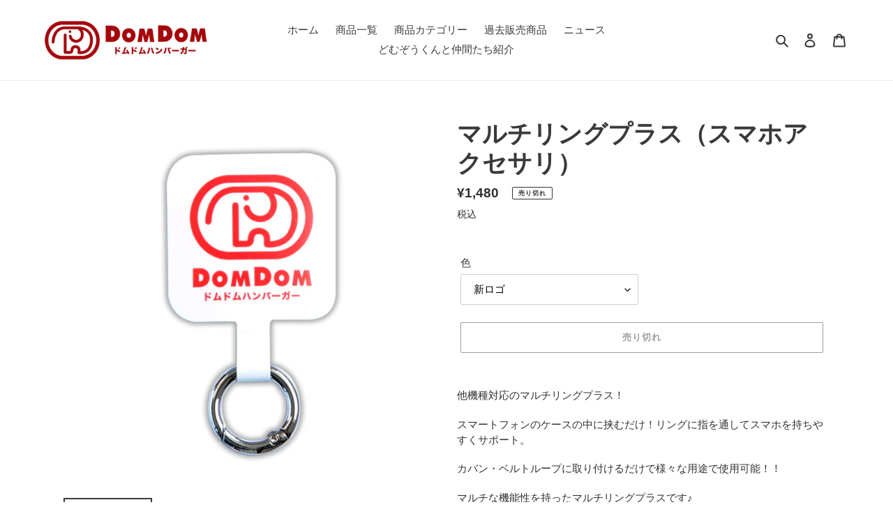

--- FILE ---
content_type: text/javascript
request_url: https://free-shipping-upsell.dot-amp.tokyo/bar.js?shop=domdom1970.myshopify.com
body_size: 214979
content:
(function(t){var e={};function n(i){if(e[i])return e[i].exports;var o=e[i]={i:i,l:!1,exports:{}};return t[i].call(o.exports,o,o.exports,n),o.l=!0,o.exports}n.m=t,n.c=e,n.d=function(t,e,i){n.o(t,e)||Object.defineProperty(t,e,{enumerable:!0,get:i})},n.r=function(t){"undefined"!==typeof Symbol&&Symbol.toStringTag&&Object.defineProperty(t,Symbol.toStringTag,{value:"Module"}),Object.defineProperty(t,"__esModule",{value:!0})},n.t=function(t,e){if(1&e&&(t=n(t)),8&e)return t;if(4&e&&"object"===typeof t&&t&&t.__esModule)return t;var i=Object.create(null);if(n.r(i),Object.defineProperty(i,"default",{enumerable:!0,value:t}),2&e&&"string"!=typeof t)for(var o in t)n.d(i,o,function(e){return t[e]}.bind(null,o));return i},n.n=function(t){var e=t&&t.__esModule?function(){return t["default"]}:function(){return t};return n.d(e,"a",e),e},n.o=function(t,e){return Object.prototype.hasOwnProperty.call(t,e)},n.p="/",n(n.s="9291")})({"01ad":function(t,e,n){"use strict";n("8f86")},"13f5":function(t,e,n){"use strict";n("26aa")},1466:function(t,e){t.exports={functional:!0,render(t,e){const{_c:n,_v:i,data:o,children:s=[]}=e,{class:r,staticClass:a,style:c,staticStyle:l,attrs:d={},...u}=o;return n("svg",{class:[r,a],style:[c,l],attrs:Object.assign({xmlns:"http://www.w3.org/2000/svg",width:"25",height:"24",fill:"none"},d),...u},s.concat([n("path",{attrs:{d:"M12.5 2c-5.52 0-10 4.48-10 10s4.48 10 10 10 10-4.48 10-10-4.48-10-10-10zM7.57 18.28c.43-.9 3.05-1.78 4.93-1.78s4.51.88 4.93 1.78A7.893 7.893 0 0112.5 20c-1.86 0-3.57-.64-4.93-1.72zm11.29-1.45c-1.43-1.74-4.9-2.33-6.36-2.33s-4.93.59-6.36 2.33A7.95 7.95 0 014.5 12c0-4.41 3.59-8 8-8s8 3.59 8 8c0 1.82-.62 3.49-1.64 4.83zM12.5 6C10.56 6 9 7.56 9 9.5s1.56 3.5 3.5 3.5S16 11.44 16 9.5 14.44 6 12.5 6zm0 5c-.83 0-1.5-.67-1.5-1.5S11.67 8 12.5 8s1.5.67 1.5 1.5-.67 1.5-1.5 1.5z",fill:"#000","fill-opacity":".6"}})]))}}},"15de":function(t,e,n){"use strict";n("3afa")},"16c9":function(t,e,n){"use strict";n("4fcf")},"1ba5":function(t,e,n){"use strict";n("e2e9")},"1de5":function(t,e,n){"use strict";t.exports=function(t,e){return e||(e={}),t=t&&t.__esModule?t.default:t,"string"!==typeof t?t:(/^['"].*['"]$/.test(t)&&(t=t.slice(1,-1)),e.hash&&(t+=e.hash),/["'() \t\n]/.test(t)||e.needQuotes?'"'.concat(t.replace(/"/g,'\\"').replace(/\n/g,"\\n"),'"'):t)}},"1f9a":function(t,e){t.exports={functional:!0,render(t,e){const{_c:n,_v:i,data:o,children:s=[]}=e,{class:r,staticClass:a,style:c,staticStyle:l,attrs:d={},...u}=o;return n("svg",{class:[r,a],style:[c,l],attrs:Object.assign({xmlns:"http://www.w3.org/2000/svg",width:"25",height:"24",fill:"none"},d),...u},s.concat([n("path",{attrs:{d:"M19.721 15.268l-2.54-.29a1.99 1.99 0 00-1.64.57l-1.84 1.84a15.045 15.045 0 01-6.59-6.59l1.85-1.85c.43-.43.64-1.03.57-1.64l-.29-2.52a2.001 2.001 0 00-1.99-1.77h-1.73c-1.13 0-2.07.94-2 2.07.53 8.54 7.36 15.36 15.89 15.89 1.13.07 2.07-.87 2.07-2v-1.73c.01-1.01-.75-1.86-1.76-1.98z",fill:"#000","fill-opacity":".6"}})]))}}},2212:function(t,e,n){var i=n("24fb");e=i(!1),e.push([t.i,".overview[data-v-91153f08]{z-index:9999;position:fixed}",""]),t.exports=e},"24fb":function(t,e,n){"use strict";function i(t,e){var n=t[1]||"",i=t[3];if(!i)return n;if(e&&"function"===typeof btoa){var s=o(i),r=i.sources.map((function(t){return"/*# sourceURL=".concat(i.sourceRoot||"").concat(t," */")}));return[n].concat(r).concat([s]).join("\n")}return[n].join("\n")}function o(t){var e=btoa(unescape(encodeURIComponent(JSON.stringify(t)))),n="sourceMappingURL=data:application/json;charset=utf-8;base64,".concat(e);return"/*# ".concat(n," */")}t.exports=function(t){var e=[];return e.toString=function(){return this.map((function(e){var n=i(e,t);return e[2]?"@media ".concat(e[2]," {").concat(n,"}"):n})).join("")},e.i=function(t,n,i){"string"===typeof t&&(t=[[null,t,""]]);var o={};if(i)for(var s=0;s<this.length;s++){var r=this[s][0];null!=r&&(o[r]=!0)}for(var a=0;a<t.length;a++){var c=[].concat(t[a]);i&&o[c[0]]||(n&&(c[2]?c[2]="".concat(n," and ").concat(c[2]):c[2]=n),e.push(c))}},e}},"26aa":function(t,e,n){var i=n("60f8");i.__esModule&&(i=i.default),"string"===typeof i&&(i=[[t.i,i,""]]),i.locals&&(t.exports=i.locals);var o=n("499e").default;o("00c7e721",i,!0,{sourceMap:!1,shadowMode:!1})},"28cd":function(t,e,n){var i=n("24fb");e=i(!1),e.push([t.i,".content-popup[data-v-0607bbd3]{width:100vw;height:100vh;position:fixed;top:0;left:0;z-index:9999999;background:rgba(0,0,0,.4);display:flex;justify-content:center;align-items:center;flex-direction:column}.bold[data-v-0607bbd3]{font-weight:700}.italic[data-v-0607bbd3]{font-style:italic}.underline[data-v-0607bbd3]{text-decoration:underline;text-underline-offset:2px}.content-img[data-v-0607bbd3]{width:400px;min-height:340px;position:relative;display:flex;flex-direction:column;justify-content:center;align-items:center;background-color:#fff;border-radius:8px;padding:23px;gap:16px}.content-img .text-popup[data-v-0607bbd3]{font-size:20px;font-weight:400;line-height:28px;text-align:center}.content-img .close-icon[data-v-0607bbd3]{position:absolute;top:10px;right:10px;cursor:pointer}",""]),t.exports=e},"2b0e":function(t,e,n){"use strict";(function(t){n.d(e,"a",(function(){return Yi}));
/*!
 * Vue.js v2.7.16
 * (c) 2014-2023 Evan You
 * Released under the MIT License.
 */
var i=Object.freeze({}),o=Array.isArray;function s(t){return void 0===t||null===t}function r(t){return void 0!==t&&null!==t}function a(t){return!0===t}function c(t){return!1===t}function l(t){return"string"===typeof t||"number"===typeof t||"symbol"===typeof t||"boolean"===typeof t}function d(t){return"function"===typeof t}function u(t){return null!==t&&"object"===typeof t}var p=Object.prototype.toString;function h(t){return"[object Object]"===p.call(t)}function f(t){return"[object RegExp]"===p.call(t)}function m(t){var e=parseFloat(String(t));return e>=0&&Math.floor(e)===e&&isFinite(t)}function g(t){return r(t)&&"function"===typeof t.then&&"function"===typeof t.catch}function v(t){return null==t?"":Array.isArray(t)||h(t)&&t.toString===p?JSON.stringify(t,y,2):String(t)}function y(t,e){return e&&e.__v_isRef?e.value:e}function _(t){var e=parseFloat(t);return isNaN(e)?t:e}function b(t,e){for(var n=Object.create(null),i=t.split(","),o=0;o<i.length;o++)n[i[o]]=!0;return e?function(t){return n[t.toLowerCase()]}:function(t){return n[t]}}b("slot,component",!0);var w=b("key,ref,slot,slot-scope,is");function S(t,e){var n=t.length;if(n){if(e===t[n-1])return void(t.length=n-1);var i=t.indexOf(e);if(i>-1)return t.splice(i,1)}}var x=Object.prototype.hasOwnProperty;function C(t,e){return x.call(t,e)}function A(t){var e=Object.create(null);return function(n){var i=e[n];return i||(e[n]=t(n))}}var I=/-(\w)/g,k=A((function(t){return t.replace(I,(function(t,e){return e?e.toUpperCase():""}))})),P=A((function(t){return t.charAt(0).toUpperCase()+t.slice(1)})),T=/\B([A-Z])/g,B=A((function(t){return t.replace(T,"-$1").toLowerCase()}));function D(t,e){function n(n){var i=arguments.length;return i?i>1?t.apply(e,arguments):t.call(e,n):t.call(e)}return n._length=t.length,n}function E(t,e){return t.bind(e)}var O=Function.prototype.bind?E:D;function G(t,e){e=e||0;var n=t.length-e,i=new Array(n);while(n--)i[n]=t[n+e];return i}function N(t,e){for(var n in e)t[n]=e[n];return t}function F(t){for(var e={},n=0;n<t.length;n++)t[n]&&N(e,t[n]);return e}function $(t,e,n){}var L=function(t,e,n){return!1},M=function(t){return t};function j(t,e){if(t===e)return!0;var n=u(t),i=u(e);if(!n||!i)return!n&&!i&&String(t)===String(e);try{var o=Array.isArray(t),s=Array.isArray(e);if(o&&s)return t.length===e.length&&t.every((function(t,n){return j(t,e[n])}));if(t instanceof Date&&e instanceof Date)return t.getTime()===e.getTime();if(o||s)return!1;var r=Object.keys(t),a=Object.keys(e);return r.length===a.length&&r.every((function(n){return j(t[n],e[n])}))}catch(c){return!1}}function R(t,e){for(var n=0;n<t.length;n++)if(j(t[n],e))return n;return-1}function q(t){var e=!1;return function(){e||(e=!0,t.apply(this,arguments))}}function z(t,e){return t===e?0===t&&1/t!==1/e:t===t||e===e}var U="data-server-rendered",V=["component","directive","filter"],W=["beforeCreate","created","beforeMount","mounted","beforeUpdate","updated","beforeDestroy","destroyed","activated","deactivated","errorCaptured","serverPrefetch","renderTracked","renderTriggered"],Q={optionMergeStrategies:Object.create(null),silent:!1,productionTip:!1,devtools:!1,performance:!1,errorHandler:null,warnHandler:null,ignoredElements:[],keyCodes:Object.create(null),isReservedTag:L,isReservedAttr:L,isUnknownElement:L,getTagNamespace:$,parsePlatformTagName:M,mustUseProp:L,async:!0,_lifecycleHooks:W},H=/a-zA-Z\u00B7\u00C0-\u00D6\u00D8-\u00F6\u00F8-\u037D\u037F-\u1FFF\u200C-\u200D\u203F-\u2040\u2070-\u218F\u2C00-\u2FEF\u3001-\uD7FF\uF900-\uFDCF\uFDF0-\uFFFD/;function J(t){var e=(t+"").charCodeAt(0);return 36===e||95===e}function K(t,e,n,i){Object.defineProperty(t,e,{value:n,enumerable:!!i,writable:!0,configurable:!0})}var X=new RegExp("[^".concat(H.source,".$_\\d]"));function Y(t){if(!X.test(t)){var e=t.split(".");return function(t){for(var n=0;n<e.length;n++){if(!t)return;t=t[e[n]]}return t}}}var Z="__proto__"in{},tt="undefined"!==typeof window,et=tt&&window.navigator.userAgent.toLowerCase(),nt=et&&/msie|trident/.test(et),it=et&&et.indexOf("msie 9.0")>0,ot=et&&et.indexOf("edge/")>0;et&&et.indexOf("android");var st=et&&/iphone|ipad|ipod|ios/.test(et);et&&/chrome\/\d+/.test(et),et&&/phantomjs/.test(et);var rt,at=et&&et.match(/firefox\/(\d+)/),ct={}.watch,lt=!1;if(tt)try{var dt={};Object.defineProperty(dt,"passive",{get:function(){lt=!0}}),window.addEventListener("test-passive",null,dt)}catch(Zr){}var ut=function(){return void 0===rt&&(rt=!tt&&"undefined"!==typeof t&&(t["process"]&&"server"===t["process"].env.VUE_ENV)),rt},pt=tt&&window.__VUE_DEVTOOLS_GLOBAL_HOOK__;function ht(t){return"function"===typeof t&&/native code/.test(t.toString())}var ft,mt="undefined"!==typeof Symbol&&ht(Symbol)&&"undefined"!==typeof Reflect&&ht(Reflect.ownKeys);ft="undefined"!==typeof Set&&ht(Set)?Set:function(){function t(){this.set=Object.create(null)}return t.prototype.has=function(t){return!0===this.set[t]},t.prototype.add=function(t){this.set[t]=!0},t.prototype.clear=function(){this.set=Object.create(null)},t}();var gt=null;function vt(t){void 0===t&&(t=null),t||gt&&gt._scope.off(),gt=t,t&&t._scope.on()}var yt=function(){function t(t,e,n,i,o,s,r,a){this.tag=t,this.data=e,this.children=n,this.text=i,this.elm=o,this.ns=void 0,this.context=s,this.fnContext=void 0,this.fnOptions=void 0,this.fnScopeId=void 0,this.key=e&&e.key,this.componentOptions=r,this.componentInstance=void 0,this.parent=void 0,this.raw=!1,this.isStatic=!1,this.isRootInsert=!0,this.isComment=!1,this.isCloned=!1,this.isOnce=!1,this.asyncFactory=a,this.asyncMeta=void 0,this.isAsyncPlaceholder=!1}return Object.defineProperty(t.prototype,"child",{get:function(){return this.componentInstance},enumerable:!1,configurable:!0}),t}(),_t=function(t){void 0===t&&(t="");var e=new yt;return e.text=t,e.isComment=!0,e};function bt(t){return new yt(void 0,void 0,void 0,String(t))}function wt(t){var e=new yt(t.tag,t.data,t.children&&t.children.slice(),t.text,t.elm,t.context,t.componentOptions,t.asyncFactory);return e.ns=t.ns,e.isStatic=t.isStatic,e.key=t.key,e.isComment=t.isComment,e.fnContext=t.fnContext,e.fnOptions=t.fnOptions,e.fnScopeId=t.fnScopeId,e.asyncMeta=t.asyncMeta,e.isCloned=!0,e}"function"===typeof SuppressedError&&SuppressedError;var St=0,xt=[],Ct=function(){for(var t=0;t<xt.length;t++){var e=xt[t];e.subs=e.subs.filter((function(t){return t})),e._pending=!1}xt.length=0},At=function(){function t(){this._pending=!1,this.id=St++,this.subs=[]}return t.prototype.addSub=function(t){this.subs.push(t)},t.prototype.removeSub=function(t){this.subs[this.subs.indexOf(t)]=null,this._pending||(this._pending=!0,xt.push(this))},t.prototype.depend=function(e){t.target&&t.target.addDep(this)},t.prototype.notify=function(t){var e=this.subs.filter((function(t){return t}));for(var n=0,i=e.length;n<i;n++){var o=e[n];0,o.update()}},t}();At.target=null;var It=[];function kt(t){It.push(t),At.target=t}function Pt(){It.pop(),At.target=It[It.length-1]}var Tt=Array.prototype,Bt=Object.create(Tt),Dt=["push","pop","shift","unshift","splice","sort","reverse"];Dt.forEach((function(t){var e=Tt[t];K(Bt,t,(function(){for(var n=[],i=0;i<arguments.length;i++)n[i]=arguments[i];var o,s=e.apply(this,n),r=this.__ob__;switch(t){case"push":case"unshift":o=n;break;case"splice":o=n.slice(2);break}return o&&r.observeArray(o),r.dep.notify(),s}))}));var Et=Object.getOwnPropertyNames(Bt),Ot={},Gt=!0;function Nt(t){Gt=t}var Ft={notify:$,depend:$,addSub:$,removeSub:$},$t=function(){function t(t,e,n){if(void 0===e&&(e=!1),void 0===n&&(n=!1),this.value=t,this.shallow=e,this.mock=n,this.dep=n?Ft:new At,this.vmCount=0,K(t,"__ob__",this),o(t)){if(!n)if(Z)t.__proto__=Bt;else for(var i=0,s=Et.length;i<s;i++){var r=Et[i];K(t,r,Bt[r])}e||this.observeArray(t)}else{var a=Object.keys(t);for(i=0;i<a.length;i++){r=a[i];Mt(t,r,Ot,void 0,e,n)}}}return t.prototype.observeArray=function(t){for(var e=0,n=t.length;e<n;e++)Lt(t[e],!1,this.mock)},t}();function Lt(t,e,n){return t&&C(t,"__ob__")&&t.__ob__ instanceof $t?t.__ob__:!Gt||!n&&ut()||!o(t)&&!h(t)||!Object.isExtensible(t)||t.__v_skip||Wt(t)||t instanceof yt?void 0:new $t(t,e,n)}function Mt(t,e,n,i,s,r,a){void 0===a&&(a=!1);var c=new At,l=Object.getOwnPropertyDescriptor(t,e);if(!l||!1!==l.configurable){var d=l&&l.get,u=l&&l.set;d&&!u||n!==Ot&&2!==arguments.length||(n=t[e]);var p=s?n&&n.__ob__:Lt(n,!1,r);return Object.defineProperty(t,e,{enumerable:!0,configurable:!0,get:function(){var e=d?d.call(t):n;return At.target&&(c.depend(),p&&(p.dep.depend(),o(e)&&qt(e))),Wt(e)&&!s?e.value:e},set:function(e){var i=d?d.call(t):n;if(z(i,e)){if(u)u.call(t,e);else{if(d)return;if(!s&&Wt(i)&&!Wt(e))return void(i.value=e);n=e}p=s?e&&e.__ob__:Lt(e,!1,r),c.notify()}}}),c}}function jt(t,e,n){if(!Vt(t)){var i=t.__ob__;return o(t)&&m(e)?(t.length=Math.max(t.length,e),t.splice(e,1,n),i&&!i.shallow&&i.mock&&Lt(n,!1,!0),n):e in t&&!(e in Object.prototype)?(t[e]=n,n):t._isVue||i&&i.vmCount?n:i?(Mt(i.value,e,n,void 0,i.shallow,i.mock),i.dep.notify(),n):(t[e]=n,n)}}function Rt(t,e){if(o(t)&&m(e))t.splice(e,1);else{var n=t.__ob__;t._isVue||n&&n.vmCount||Vt(t)||C(t,e)&&(delete t[e],n&&n.dep.notify())}}function qt(t){for(var e=void 0,n=0,i=t.length;n<i;n++)e=t[n],e&&e.__ob__&&e.__ob__.dep.depend(),o(e)&&qt(e)}function zt(t){return Ut(t,!0),K(t,"__v_isShallow",!0),t}function Ut(t,e){if(!Vt(t)){Lt(t,e,ut());0}}function Vt(t){return!(!t||!t.__v_isReadonly)}function Wt(t){return!(!t||!0!==t.__v_isRef)}function Qt(t,e,n){Object.defineProperty(t,n,{enumerable:!0,configurable:!0,get:function(){var t=e[n];if(Wt(t))return t.value;var i=t&&t.__ob__;return i&&i.dep.depend(),t},set:function(t){var i=e[n];Wt(i)&&!Wt(t)?i.value=t:e[n]=t}})}var Ht="watcher";"".concat(Ht," callback"),"".concat(Ht," getter"),"".concat(Ht," cleanup");var Jt;var Kt=function(){function t(t){void 0===t&&(t=!1),this.detached=t,this.active=!0,this.effects=[],this.cleanups=[],this.parent=Jt,!t&&Jt&&(this.index=(Jt.scopes||(Jt.scopes=[])).push(this)-1)}return t.prototype.run=function(t){if(this.active){var e=Jt;try{return Jt=this,t()}finally{Jt=e}}else 0},t.prototype.on=function(){Jt=this},t.prototype.off=function(){Jt=this.parent},t.prototype.stop=function(t){if(this.active){var e=void 0,n=void 0;for(e=0,n=this.effects.length;e<n;e++)this.effects[e].teardown();for(e=0,n=this.cleanups.length;e<n;e++)this.cleanups[e]();if(this.scopes)for(e=0,n=this.scopes.length;e<n;e++)this.scopes[e].stop(!0);if(!this.detached&&this.parent&&!t){var i=this.parent.scopes.pop();i&&i!==this&&(this.parent.scopes[this.index]=i,i.index=this.index)}this.parent=void 0,this.active=!1}},t}();function Xt(t,e){void 0===e&&(e=Jt),e&&e.active&&e.effects.push(t)}function Yt(){return Jt}function Zt(t){var e=t._provided,n=t.$parent&&t.$parent._provided;return n===e?t._provided=Object.create(n):e}var te=A((function(t){var e="&"===t.charAt(0);t=e?t.slice(1):t;var n="~"===t.charAt(0);t=n?t.slice(1):t;var i="!"===t.charAt(0);return t=i?t.slice(1):t,{name:t,once:n,capture:i,passive:e}}));function ee(t,e){function n(){var t=n.fns;if(!o(t))return Xe(t,null,arguments,e,"v-on handler");for(var i=t.slice(),s=0;s<i.length;s++)Xe(i[s],null,arguments,e,"v-on handler")}return n.fns=t,n}function ne(t,e,n,i,o,r){var c,l,d,u;for(c in t)l=t[c],d=e[c],u=te(c),s(l)||(s(d)?(s(l.fns)&&(l=t[c]=ee(l,r)),a(u.once)&&(l=t[c]=o(u.name,l,u.capture)),n(u.name,l,u.capture,u.passive,u.params)):l!==d&&(d.fns=l,t[c]=d));for(c in e)s(t[c])&&(u=te(c),i(u.name,e[c],u.capture))}function ie(t,e,n){var i;t instanceof yt&&(t=t.data.hook||(t.data.hook={}));var o=t[e];function c(){n.apply(this,arguments),S(i.fns,c)}s(o)?i=ee([c]):r(o.fns)&&a(o.merged)?(i=o,i.fns.push(c)):i=ee([o,c]),i.merged=!0,t[e]=i}function oe(t,e,n){var i=e.options.props;if(!s(i)){var o={},a=t.attrs,c=t.props;if(r(a)||r(c))for(var l in i){var d=B(l);se(o,c,l,d,!0)||se(o,a,l,d,!1)}return o}}function se(t,e,n,i,o){if(r(e)){if(C(e,n))return t[n]=e[n],o||delete e[n],!0;if(C(e,i))return t[n]=e[i],o||delete e[i],!0}return!1}function re(t){for(var e=0;e<t.length;e++)if(o(t[e]))return Array.prototype.concat.apply([],t);return t}function ae(t){return l(t)?[bt(t)]:o(t)?le(t):void 0}function ce(t){return r(t)&&r(t.text)&&c(t.isComment)}function le(t,e){var n,i,c,d,u=[];for(n=0;n<t.length;n++)i=t[n],s(i)||"boolean"===typeof i||(c=u.length-1,d=u[c],o(i)?i.length>0&&(i=le(i,"".concat(e||"","_").concat(n)),ce(i[0])&&ce(d)&&(u[c]=bt(d.text+i[0].text),i.shift()),u.push.apply(u,i)):l(i)?ce(d)?u[c]=bt(d.text+i):""!==i&&u.push(bt(i)):ce(i)&&ce(d)?u[c]=bt(d.text+i.text):(a(t._isVList)&&r(i.tag)&&s(i.key)&&r(e)&&(i.key="__vlist".concat(e,"_").concat(n,"__")),u.push(i)));return u}function de(t,e){var n,i,s,a,c=null;if(o(t)||"string"===typeof t)for(c=new Array(t.length),n=0,i=t.length;n<i;n++)c[n]=e(t[n],n);else if("number"===typeof t)for(c=new Array(t),n=0;n<t;n++)c[n]=e(n+1,n);else if(u(t))if(mt&&t[Symbol.iterator]){c=[];var l=t[Symbol.iterator](),d=l.next();while(!d.done)c.push(e(d.value,c.length)),d=l.next()}else for(s=Object.keys(t),c=new Array(s.length),n=0,i=s.length;n<i;n++)a=s[n],c[n]=e(t[a],a,n);return r(c)||(c=[]),c._isVList=!0,c}function ue(t,e,n,i){var o,s=this.$scopedSlots[t];s?(n=n||{},i&&(n=N(N({},i),n)),o=s(n)||(d(e)?e():e)):o=this.$slots[t]||(d(e)?e():e);var r=n&&n.slot;return r?this.$createElement("template",{slot:r},o):o}function pe(t){return Ai(this.$options,"filters",t,!0)||M}function he(t,e){return o(t)?-1===t.indexOf(e):t!==e}function fe(t,e,n,i,o){var s=Q.keyCodes[e]||n;return o&&i&&!Q.keyCodes[e]?he(o,i):s?he(s,t):i?B(i)!==e:void 0===t}function me(t,e,n,i,s){if(n)if(u(n)){o(n)&&(n=F(n));var r=void 0,a=function(o){if("class"===o||"style"===o||w(o))r=t;else{var a=t.attrs&&t.attrs.type;r=i||Q.mustUseProp(e,a,o)?t.domProps||(t.domProps={}):t.attrs||(t.attrs={})}var c=k(o),l=B(o);if(!(c in r)&&!(l in r)&&(r[o]=n[o],s)){var d=t.on||(t.on={});d["update:".concat(o)]=function(t){n[o]=t}}};for(var c in n)a(c)}else;return t}function ge(t,e){var n=this._staticTrees||(this._staticTrees=[]),i=n[t];return i&&!e||(i=n[t]=this.$options.staticRenderFns[t].call(this._renderProxy,this._c,this),ye(i,"__static__".concat(t),!1)),i}function ve(t,e,n){return ye(t,"__once__".concat(e).concat(n?"_".concat(n):""),!0),t}function ye(t,e,n){if(o(t))for(var i=0;i<t.length;i++)t[i]&&"string"!==typeof t[i]&&_e(t[i],"".concat(e,"_").concat(i),n);else _e(t,e,n)}function _e(t,e,n){t.isStatic=!0,t.key=e,t.isOnce=n}function be(t,e){if(e)if(h(e)){var n=t.on=t.on?N({},t.on):{};for(var i in e){var o=n[i],s=e[i];n[i]=o?[].concat(o,s):s}}else;return t}function we(t,e,n,i){e=e||{$stable:!n};for(var s=0;s<t.length;s++){var r=t[s];o(r)?we(r,e,n):r&&(r.proxy&&(r.fn.proxy=!0),e[r.key]=r.fn)}return i&&(e.$key=i),e}function Se(t,e){for(var n=0;n<e.length;n+=2){var i=e[n];"string"===typeof i&&i&&(t[e[n]]=e[n+1])}return t}function xe(t,e){return"string"===typeof t?e+t:t}function Ce(t){t._o=ve,t._n=_,t._s=v,t._l=de,t._t=ue,t._q=j,t._i=R,t._m=ge,t._f=pe,t._k=fe,t._b=me,t._v=bt,t._e=_t,t._u=we,t._g=be,t._d=Se,t._p=xe}function Ae(t,e){if(!t||!t.length)return{};for(var n={},i=0,o=t.length;i<o;i++){var s=t[i],r=s.data;if(r&&r.attrs&&r.attrs.slot&&delete r.attrs.slot,s.context!==e&&s.fnContext!==e||!r||null==r.slot)(n.default||(n.default=[])).push(s);else{var a=r.slot,c=n[a]||(n[a]=[]);"template"===s.tag?c.push.apply(c,s.children||[]):c.push(s)}}for(var l in n)n[l].every(Ie)&&delete n[l];return n}function Ie(t){return t.isComment&&!t.asyncFactory||" "===t.text}function ke(t){return t.isComment&&t.asyncFactory}function Pe(t,e,n,o){var s,r=Object.keys(n).length>0,a=e?!!e.$stable:!r,c=e&&e.$key;if(e){if(e._normalized)return e._normalized;if(a&&o&&o!==i&&c===o.$key&&!r&&!o.$hasNormal)return o;for(var l in s={},e)e[l]&&"$"!==l[0]&&(s[l]=Te(t,n,l,e[l]))}else s={};for(var d in n)d in s||(s[d]=Be(n,d));return e&&Object.isExtensible(e)&&(e._normalized=s),K(s,"$stable",a),K(s,"$key",c),K(s,"$hasNormal",r),s}function Te(t,e,n,i){var s=function(){var e=gt;vt(t);var n=arguments.length?i.apply(null,arguments):i({});n=n&&"object"===typeof n&&!o(n)?[n]:ae(n);var s=n&&n[0];return vt(e),n&&(!s||1===n.length&&s.isComment&&!ke(s))?void 0:n};return i.proxy&&Object.defineProperty(e,n,{get:s,enumerable:!0,configurable:!0}),s}function Be(t,e){return function(){return t[e]}}function De(t){var e=t.$options,n=e.setup;if(n){var i=t._setupContext=Ee(t);vt(t),kt();var o=Xe(n,null,[t._props||zt({}),i],t,"setup");if(Pt(),vt(),d(o))e.render=o;else if(u(o))if(t._setupState=o,o.__sfc){var s=t._setupProxy={};for(var r in o)"__sfc"!==r&&Qt(s,o,r)}else for(var r in o)J(r)||Qt(t,o,r);else 0}}function Ee(t){return{get attrs(){if(!t._attrsProxy){var e=t._attrsProxy={};K(e,"_v_attr_proxy",!0),Oe(e,t.$attrs,i,t,"$attrs")}return t._attrsProxy},get listeners(){if(!t._listenersProxy){var e=t._listenersProxy={};Oe(e,t.$listeners,i,t,"$listeners")}return t._listenersProxy},get slots(){return Ne(t)},emit:O(t.$emit,t),expose:function(e){e&&Object.keys(e).forEach((function(n){return Qt(t,e,n)}))}}}function Oe(t,e,n,i,o){var s=!1;for(var r in e)r in t?e[r]!==n[r]&&(s=!0):(s=!0,Ge(t,r,i,o));for(var r in t)r in e||(s=!0,delete t[r]);return s}function Ge(t,e,n,i){Object.defineProperty(t,e,{enumerable:!0,configurable:!0,get:function(){return n[i][e]}})}function Ne(t){return t._slotsProxy||Fe(t._slotsProxy={},t.$scopedSlots),t._slotsProxy}function Fe(t,e){for(var n in e)t[n]=e[n];for(var n in t)n in e||delete t[n]}function $e(t){t._vnode=null,t._staticTrees=null;var e=t.$options,n=t.$vnode=e._parentVnode,o=n&&n.context;t.$slots=Ae(e._renderChildren,o),t.$scopedSlots=n?Pe(t.$parent,n.data.scopedSlots,t.$slots):i,t._c=function(e,n,i,o){return We(t,e,n,i,o,!1)},t.$createElement=function(e,n,i,o){return We(t,e,n,i,o,!0)};var s=n&&n.data;Mt(t,"$attrs",s&&s.attrs||i,null,!0),Mt(t,"$listeners",e._parentListeners||i,null,!0)}var Le=null;function Me(t){Ce(t.prototype),t.prototype.$nextTick=function(t){return dn(t,this)},t.prototype._render=function(){var t=this,e=t.$options,n=e.render,i=e._parentVnode;i&&t._isMounted&&(t.$scopedSlots=Pe(t.$parent,i.data.scopedSlots,t.$slots,t.$scopedSlots),t._slotsProxy&&Fe(t._slotsProxy,t.$scopedSlots)),t.$vnode=i;var s,r=gt,a=Le;try{vt(t),Le=t,s=n.call(t._renderProxy,t.$createElement)}catch(Zr){Ke(Zr,t,"render"),s=t._vnode}finally{Le=a,vt(r)}return o(s)&&1===s.length&&(s=s[0]),s instanceof yt||(s=_t()),s.parent=i,s}}function je(t,e){return(t.__esModule||mt&&"Module"===t[Symbol.toStringTag])&&(t=t.default),u(t)?e.extend(t):t}function Re(t,e,n,i,o){var s=_t();return s.asyncFactory=t,s.asyncMeta={data:e,context:n,children:i,tag:o},s}function qe(t,e){if(a(t.error)&&r(t.errorComp))return t.errorComp;if(r(t.resolved))return t.resolved;var n=Le;if(n&&r(t.owners)&&-1===t.owners.indexOf(n)&&t.owners.push(n),a(t.loading)&&r(t.loadingComp))return t.loadingComp;if(n&&!r(t.owners)){var i=t.owners=[n],o=!0,c=null,l=null;n.$on("hook:destroyed",(function(){return S(i,n)}));var d=function(t){for(var e=0,n=i.length;e<n;e++)i[e].$forceUpdate();t&&(i.length=0,null!==c&&(clearTimeout(c),c=null),null!==l&&(clearTimeout(l),l=null))},p=q((function(n){t.resolved=je(n,e),o?i.length=0:d(!0)})),h=q((function(e){r(t.errorComp)&&(t.error=!0,d(!0))})),f=t(p,h);return u(f)&&(g(f)?s(t.resolved)&&f.then(p,h):g(f.component)&&(f.component.then(p,h),r(f.error)&&(t.errorComp=je(f.error,e)),r(f.loading)&&(t.loadingComp=je(f.loading,e),0===f.delay?t.loading=!0:c=setTimeout((function(){c=null,s(t.resolved)&&s(t.error)&&(t.loading=!0,d(!1))}),f.delay||200)),r(f.timeout)&&(l=setTimeout((function(){l=null,s(t.resolved)&&h(null)}),f.timeout)))),o=!1,t.loading?t.loadingComp:t.resolved}}function ze(t){if(o(t))for(var e=0;e<t.length;e++){var n=t[e];if(r(n)&&(r(n.componentOptions)||ke(n)))return n}}var Ue=1,Ve=2;function We(t,e,n,i,s,r){return(o(n)||l(n))&&(s=i,i=n,n=void 0),a(r)&&(s=Ve),Qe(t,e,n,i,s)}function Qe(t,e,n,i,s){if(r(n)&&r(n.__ob__))return _t();if(r(n)&&r(n.is)&&(e=n.is),!e)return _t();var a,c;if(o(i)&&d(i[0])&&(n=n||{},n.scopedSlots={default:i[0]},i.length=0),s===Ve?i=ae(i):s===Ue&&(i=re(i)),"string"===typeof e){var l=void 0;c=t.$vnode&&t.$vnode.ns||Q.getTagNamespace(e),a=Q.isReservedTag(e)?new yt(Q.parsePlatformTagName(e),n,i,void 0,void 0,t):n&&n.pre||!r(l=Ai(t.$options,"components",e))?new yt(e,n,i,void 0,void 0,t):ci(l,n,t,i,e)}else a=ci(e,n,t,i);return o(a)?a:r(a)?(r(c)&&He(a,c),r(n)&&Je(n),a):_t()}function He(t,e,n){if(t.ns=e,"foreignObject"===t.tag&&(e=void 0,n=!0),r(t.children))for(var i=0,o=t.children.length;i<o;i++){var c=t.children[i];r(c.tag)&&(s(c.ns)||a(n)&&"svg"!==c.tag)&&He(c,e,n)}}function Je(t){u(t.style)&&mn(t.style),u(t.class)&&mn(t.class)}function Ke(t,e,n){kt();try{if(e){var i=e;while(i=i.$parent){var o=i.$options.errorCaptured;if(o)for(var s=0;s<o.length;s++)try{var r=!1===o[s].call(i,t,e,n);if(r)return}catch(Zr){Ye(Zr,i,"errorCaptured hook")}}}Ye(t,e,n)}finally{Pt()}}function Xe(t,e,n,i,o){var s;try{s=n?t.apply(e,n):t.call(e),s&&!s._isVue&&g(s)&&!s._handled&&(s.catch((function(t){return Ke(t,i,o+" (Promise/async)")})),s._handled=!0)}catch(Zr){Ke(Zr,i,o)}return s}function Ye(t,e,n){if(Q.errorHandler)try{return Q.errorHandler.call(null,t,e,n)}catch(Zr){Zr!==t&&Ze(Zr,null,"config.errorHandler")}Ze(t,e,n)}function Ze(t,e,n){if(!tt||"undefined"===typeof console)throw t;console.error(t)}var tn,en=!1,nn=[],on=!1;function sn(){on=!1;var t=nn.slice(0);nn.length=0;for(var e=0;e<t.length;e++)t[e]()}if("undefined"!==typeof Promise&&ht(Promise)){var rn=Promise.resolve();tn=function(){rn.then(sn),st&&setTimeout($)},en=!0}else if(nt||"undefined"===typeof MutationObserver||!ht(MutationObserver)&&"[object MutationObserverConstructor]"!==MutationObserver.toString())tn="undefined"!==typeof setImmediate&&ht(setImmediate)?function(){setImmediate(sn)}:function(){setTimeout(sn,0)};else{var an=1,cn=new MutationObserver(sn),ln=document.createTextNode(String(an));cn.observe(ln,{characterData:!0}),tn=function(){an=(an+1)%2,ln.data=String(an)},en=!0}function dn(t,e){var n;if(nn.push((function(){if(t)try{t.call(e)}catch(Zr){Ke(Zr,e,"nextTick")}else n&&n(e)})),on||(on=!0,tn()),!t&&"undefined"!==typeof Promise)return new Promise((function(t){n=t}))}function un(t){return function(e,n){if(void 0===n&&(n=gt),n)return pn(n,t,e)}}function pn(t,e,n){var i=t.$options;i[e]=vi(i[e],n)}un("beforeMount"),un("mounted"),un("beforeUpdate"),un("updated"),un("beforeDestroy"),un("destroyed"),un("activated"),un("deactivated"),un("serverPrefetch"),un("renderTracked"),un("renderTriggered"),un("errorCaptured");var hn="2.7.16";var fn=new ft;function mn(t){return gn(t,fn),fn.clear(),t}function gn(t,e){var n,i,s=o(t);if(!(!s&&!u(t)||t.__v_skip||Object.isFrozen(t)||t instanceof yt)){if(t.__ob__){var r=t.__ob__.dep.id;if(e.has(r))return;e.add(r)}if(s){n=t.length;while(n--)gn(t[n],e)}else if(Wt(t))gn(t.value,e);else{i=Object.keys(t),n=i.length;while(n--)gn(t[i[n]],e)}}}var vn,yn=0,_n=function(){function t(t,e,n,i,o){Xt(this,Jt&&!Jt._vm?Jt:t?t._scope:void 0),(this.vm=t)&&o&&(t._watcher=this),i?(this.deep=!!i.deep,this.user=!!i.user,this.lazy=!!i.lazy,this.sync=!!i.sync,this.before=i.before):this.deep=this.user=this.lazy=this.sync=!1,this.cb=n,this.id=++yn,this.active=!0,this.post=!1,this.dirty=this.lazy,this.deps=[],this.newDeps=[],this.depIds=new ft,this.newDepIds=new ft,this.expression="",d(e)?this.getter=e:(this.getter=Y(e),this.getter||(this.getter=$)),this.value=this.lazy?void 0:this.get()}return t.prototype.get=function(){var t;kt(this);var e=this.vm;try{t=this.getter.call(e,e)}catch(Zr){if(!this.user)throw Zr;Ke(Zr,e,'getter for watcher "'.concat(this.expression,'"'))}finally{this.deep&&mn(t),Pt(),this.cleanupDeps()}return t},t.prototype.addDep=function(t){var e=t.id;this.newDepIds.has(e)||(this.newDepIds.add(e),this.newDeps.push(t),this.depIds.has(e)||t.addSub(this))},t.prototype.cleanupDeps=function(){var t=this.deps.length;while(t--){var e=this.deps[t];this.newDepIds.has(e.id)||e.removeSub(this)}var n=this.depIds;this.depIds=this.newDepIds,this.newDepIds=n,this.newDepIds.clear(),n=this.deps,this.deps=this.newDeps,this.newDeps=n,this.newDeps.length=0},t.prototype.update=function(){this.lazy?this.dirty=!0:this.sync?this.run():Xn(this)},t.prototype.run=function(){if(this.active){var t=this.get();if(t!==this.value||u(t)||this.deep){var e=this.value;if(this.value=t,this.user){var n='callback for watcher "'.concat(this.expression,'"');Xe(this.cb,this.vm,[t,e],this.vm,n)}else this.cb.call(this.vm,t,e)}}},t.prototype.evaluate=function(){this.value=this.get(),this.dirty=!1},t.prototype.depend=function(){var t=this.deps.length;while(t--)this.deps[t].depend()},t.prototype.teardown=function(){if(this.vm&&!this.vm._isBeingDestroyed&&S(this.vm._scope.effects,this),this.active){var t=this.deps.length;while(t--)this.deps[t].removeSub(this);this.active=!1,this.onStop&&this.onStop()}},t}();function bn(t){t._events=Object.create(null),t._hasHookEvent=!1;var e=t.$options._parentListeners;e&&Cn(t,e)}function wn(t,e){vn.$on(t,e)}function Sn(t,e){vn.$off(t,e)}function xn(t,e){var n=vn;return function i(){var o=e.apply(null,arguments);null!==o&&n.$off(t,i)}}function Cn(t,e,n){vn=t,ne(e,n||{},wn,Sn,xn,t),vn=void 0}function An(t){var e=/^hook:/;t.prototype.$on=function(t,n){var i=this;if(o(t))for(var s=0,r=t.length;s<r;s++)i.$on(t[s],n);else(i._events[t]||(i._events[t]=[])).push(n),e.test(t)&&(i._hasHookEvent=!0);return i},t.prototype.$once=function(t,e){var n=this;function i(){n.$off(t,i),e.apply(n,arguments)}return i.fn=e,n.$on(t,i),n},t.prototype.$off=function(t,e){var n=this;if(!arguments.length)return n._events=Object.create(null),n;if(o(t)){for(var i=0,s=t.length;i<s;i++)n.$off(t[i],e);return n}var r,a=n._events[t];if(!a)return n;if(!e)return n._events[t]=null,n;var c=a.length;while(c--)if(r=a[c],r===e||r.fn===e){a.splice(c,1);break}return n},t.prototype.$emit=function(t){var e=this,n=e._events[t];if(n){n=n.length>1?G(n):n;for(var i=G(arguments,1),o='event handler for "'.concat(t,'"'),s=0,r=n.length;s<r;s++)Xe(n[s],e,i,e,o)}return e}}var In=null;function kn(t){var e=In;return In=t,function(){In=e}}function Pn(t){var e=t.$options,n=e.parent;if(n&&!e.abstract){while(n.$options.abstract&&n.$parent)n=n.$parent;n.$children.push(t)}t.$parent=n,t.$root=n?n.$root:t,t.$children=[],t.$refs={},t._provided=n?n._provided:Object.create(null),t._watcher=null,t._inactive=null,t._directInactive=!1,t._isMounted=!1,t._isDestroyed=!1,t._isBeingDestroyed=!1}function Tn(t){t.prototype._update=function(t,e){var n=this,i=n.$el,o=n._vnode,s=kn(n);n._vnode=t,n.$el=o?n.__patch__(o,t):n.__patch__(n.$el,t,e,!1),s(),i&&(i.__vue__=null),n.$el&&(n.$el.__vue__=n);var r=n;while(r&&r.$vnode&&r.$parent&&r.$vnode===r.$parent._vnode)r.$parent.$el=r.$el,r=r.$parent},t.prototype.$forceUpdate=function(){var t=this;t._watcher&&t._watcher.update()},t.prototype.$destroy=function(){var t=this;if(!t._isBeingDestroyed){Nn(t,"beforeDestroy"),t._isBeingDestroyed=!0;var e=t.$parent;!e||e._isBeingDestroyed||t.$options.abstract||S(e.$children,t),t._scope.stop(),t._data.__ob__&&t._data.__ob__.vmCount--,t._isDestroyed=!0,t.__patch__(t._vnode,null),Nn(t,"destroyed"),t.$off(),t.$el&&(t.$el.__vue__=null),t.$vnode&&(t.$vnode.parent=null)}}}function Bn(t,e,n){var i;t.$el=e,t.$options.render||(t.$options.render=_t),Nn(t,"beforeMount"),i=function(){t._update(t._render(),n)};var o={before:function(){t._isMounted&&!t._isDestroyed&&Nn(t,"beforeUpdate")}};new _n(t,i,$,o,!0),n=!1;var s=t._preWatchers;if(s)for(var r=0;r<s.length;r++)s[r].run();return null==t.$vnode&&(t._isMounted=!0,Nn(t,"mounted")),t}function Dn(t,e,n,o,s){var r=o.data.scopedSlots,a=t.$scopedSlots,c=!!(r&&!r.$stable||a!==i&&!a.$stable||r&&t.$scopedSlots.$key!==r.$key||!r&&t.$scopedSlots.$key),l=!!(s||t.$options._renderChildren||c),d=t.$vnode;t.$options._parentVnode=o,t.$vnode=o,t._vnode&&(t._vnode.parent=o),t.$options._renderChildren=s;var u=o.data.attrs||i;t._attrsProxy&&Oe(t._attrsProxy,u,d.data&&d.data.attrs||i,t,"$attrs")&&(l=!0),t.$attrs=u,n=n||i;var p=t.$options._parentListeners;if(t._listenersProxy&&Oe(t._listenersProxy,n,p||i,t,"$listeners"),t.$listeners=t.$options._parentListeners=n,Cn(t,n,p),e&&t.$options.props){Nt(!1);for(var h=t._props,f=t.$options._propKeys||[],m=0;m<f.length;m++){var g=f[m],v=t.$options.props;h[g]=Ii(g,v,e,t)}Nt(!0),t.$options.propsData=e}l&&(t.$slots=Ae(s,o.context),t.$forceUpdate())}function En(t){while(t&&(t=t.$parent))if(t._inactive)return!0;return!1}function On(t,e){if(e){if(t._directInactive=!1,En(t))return}else if(t._directInactive)return;if(t._inactive||null===t._inactive){t._inactive=!1;for(var n=0;n<t.$children.length;n++)On(t.$children[n]);Nn(t,"activated")}}function Gn(t,e){if((!e||(t._directInactive=!0,!En(t)))&&!t._inactive){t._inactive=!0;for(var n=0;n<t.$children.length;n++)Gn(t.$children[n]);Nn(t,"deactivated")}}function Nn(t,e,n,i){void 0===i&&(i=!0),kt();var o=gt,s=Yt();i&&vt(t);var r=t.$options[e],a="".concat(e," hook");if(r)for(var c=0,l=r.length;c<l;c++)Xe(r[c],t,n||null,t,a);t._hasHookEvent&&t.$emit("hook:"+e),i&&(vt(o),s&&s.on()),Pt()}var Fn=[],$n=[],Ln={},Mn=!1,jn=!1,Rn=0;function qn(){Rn=Fn.length=$n.length=0,Ln={},Mn=jn=!1}var zn=0,Un=Date.now;if(tt&&!nt){var Vn=window.performance;Vn&&"function"===typeof Vn.now&&Un()>document.createEvent("Event").timeStamp&&(Un=function(){return Vn.now()})}var Wn=function(t,e){if(t.post){if(!e.post)return 1}else if(e.post)return-1;return t.id-e.id};function Qn(){var t,e;for(zn=Un(),jn=!0,Fn.sort(Wn),Rn=0;Rn<Fn.length;Rn++)t=Fn[Rn],t.before&&t.before(),e=t.id,Ln[e]=null,t.run();var n=$n.slice(),i=Fn.slice();qn(),Kn(n),Hn(i),Ct(),pt&&Q.devtools&&pt.emit("flush")}function Hn(t){var e=t.length;while(e--){var n=t[e],i=n.vm;i&&i._watcher===n&&i._isMounted&&!i._isDestroyed&&Nn(i,"updated")}}function Jn(t){t._inactive=!1,$n.push(t)}function Kn(t){for(var e=0;e<t.length;e++)t[e]._inactive=!0,On(t[e],!0)}function Xn(t){var e=t.id;if(null==Ln[e]&&(t!==At.target||!t.noRecurse)){if(Ln[e]=!0,jn){var n=Fn.length-1;while(n>Rn&&Fn[n].id>t.id)n--;Fn.splice(n+1,0,t)}else Fn.push(t);Mn||(Mn=!0,dn(Qn))}}function Yn(t){var e=t.$options.provide;if(e){var n=d(e)?e.call(t):e;if(!u(n))return;for(var i=Zt(t),o=mt?Reflect.ownKeys(n):Object.keys(n),s=0;s<o.length;s++){var r=o[s];Object.defineProperty(i,r,Object.getOwnPropertyDescriptor(n,r))}}}function Zn(t){var e=ti(t.$options.inject,t);e&&(Nt(!1),Object.keys(e).forEach((function(n){Mt(t,n,e[n])})),Nt(!0))}function ti(t,e){if(t){for(var n=Object.create(null),i=mt?Reflect.ownKeys(t):Object.keys(t),o=0;o<i.length;o++){var s=i[o];if("__ob__"!==s){var r=t[s].from;if(r in e._provided)n[s]=e._provided[r];else if("default"in t[s]){var a=t[s].default;n[s]=d(a)?a.call(e):a}else 0}}return n}}function ei(t,e,n,s,r){var c,l=this,d=r.options;C(s,"_uid")?(c=Object.create(s),c._original=s):(c=s,s=s._original);var u=a(d._compiled),p=!u;this.data=t,this.props=e,this.children=n,this.parent=s,this.listeners=t.on||i,this.injections=ti(d.inject,s),this.slots=function(){return l.$slots||Pe(s,t.scopedSlots,l.$slots=Ae(n,s)),l.$slots},Object.defineProperty(this,"scopedSlots",{enumerable:!0,get:function(){return Pe(s,t.scopedSlots,this.slots())}}),u&&(this.$options=d,this.$slots=this.slots(),this.$scopedSlots=Pe(s,t.scopedSlots,this.$slots)),d._scopeId?this._c=function(t,e,n,i){var r=We(c,t,e,n,i,p);return r&&!o(r)&&(r.fnScopeId=d._scopeId,r.fnContext=s),r}:this._c=function(t,e,n,i){return We(c,t,e,n,i,p)}}function ni(t,e,n,s,a){var c=t.options,l={},d=c.props;if(r(d))for(var u in d)l[u]=Ii(u,d,e||i);else r(n.attrs)&&oi(l,n.attrs),r(n.props)&&oi(l,n.props);var p=new ei(n,l,a,s,t),h=c.render.call(null,p._c,p);if(h instanceof yt)return ii(h,n,p.parent,c,p);if(o(h)){for(var f=ae(h)||[],m=new Array(f.length),g=0;g<f.length;g++)m[g]=ii(f[g],n,p.parent,c,p);return m}}function ii(t,e,n,i,o){var s=wt(t);return s.fnContext=n,s.fnOptions=i,e.slot&&((s.data||(s.data={})).slot=e.slot),s}function oi(t,e){for(var n in e)t[k(n)]=e[n]}function si(t){return t.name||t.__name||t._componentTag}Ce(ei.prototype);var ri={init:function(t,e){if(t.componentInstance&&!t.componentInstance._isDestroyed&&t.data.keepAlive){var n=t;ri.prepatch(n,n)}else{var i=t.componentInstance=li(t,In);i.$mount(e?t.elm:void 0,e)}},prepatch:function(t,e){var n=e.componentOptions,i=e.componentInstance=t.componentInstance;Dn(i,n.propsData,n.listeners,e,n.children)},insert:function(t){var e=t.context,n=t.componentInstance;n._isMounted||(n._isMounted=!0,Nn(n,"mounted")),t.data.keepAlive&&(e._isMounted?Jn(n):On(n,!0))},destroy:function(t){var e=t.componentInstance;e._isDestroyed||(t.data.keepAlive?Gn(e,!0):e.$destroy())}},ai=Object.keys(ri);function ci(t,e,n,i,o){if(!s(t)){var c=n.$options._base;if(u(t)&&(t=c.extend(t)),"function"===typeof t){var l;if(s(t.cid)&&(l=t,t=qe(l,c),void 0===t))return Re(l,e,n,i,o);e=e||{},Ki(t),r(e.model)&&pi(t.options,e);var d=oe(e,t,o);if(a(t.options.functional))return ni(t,d,e,n,i);var p=e.on;if(e.on=e.nativeOn,a(t.options.abstract)){var h=e.slot;e={},h&&(e.slot=h)}di(e);var f=si(t.options)||o,m=new yt("vue-component-".concat(t.cid).concat(f?"-".concat(f):""),e,void 0,void 0,void 0,n,{Ctor:t,propsData:d,listeners:p,tag:o,children:i},l);return m}}}function li(t,e){var n={_isComponent:!0,_parentVnode:t,parent:e},i=t.data.inlineTemplate;return r(i)&&(n.render=i.render,n.staticRenderFns=i.staticRenderFns),new t.componentOptions.Ctor(n)}function di(t){for(var e=t.hook||(t.hook={}),n=0;n<ai.length;n++){var i=ai[n],o=e[i],s=ri[i];o===s||o&&o._merged||(e[i]=o?ui(s,o):s)}}function ui(t,e){var n=function(n,i){t(n,i),e(n,i)};return n._merged=!0,n}function pi(t,e){var n=t.model&&t.model.prop||"value",i=t.model&&t.model.event||"input";(e.attrs||(e.attrs={}))[n]=e.model.value;var s=e.on||(e.on={}),a=s[i],c=e.model.callback;r(a)?(o(a)?-1===a.indexOf(c):a!==c)&&(s[i]=[c].concat(a)):s[i]=c}var hi=$,fi=Q.optionMergeStrategies;function mi(t,e,n){if(void 0===n&&(n=!0),!e)return t;for(var i,o,s,r=mt?Reflect.ownKeys(e):Object.keys(e),a=0;a<r.length;a++)i=r[a],"__ob__"!==i&&(o=t[i],s=e[i],n&&C(t,i)?o!==s&&h(o)&&h(s)&&mi(o,s):jt(t,i,s));return t}function gi(t,e,n){return n?function(){var i=d(e)?e.call(n,n):e,o=d(t)?t.call(n,n):t;return i?mi(i,o):o}:e?t?function(){return mi(d(e)?e.call(this,this):e,d(t)?t.call(this,this):t)}:e:t}function vi(t,e){var n=e?t?t.concat(e):o(e)?e:[e]:t;return n?yi(n):n}function yi(t){for(var e=[],n=0;n<t.length;n++)-1===e.indexOf(t[n])&&e.push(t[n]);return e}function _i(t,e,n,i){var o=Object.create(t||null);return e?N(o,e):o}fi.data=function(t,e,n){return n?gi(t,e,n):e&&"function"!==typeof e?t:gi(t,e)},W.forEach((function(t){fi[t]=vi})),V.forEach((function(t){fi[t+"s"]=_i})),fi.watch=function(t,e,n,i){if(t===ct&&(t=void 0),e===ct&&(e=void 0),!e)return Object.create(t||null);if(!t)return e;var s={};for(var r in N(s,t),e){var a=s[r],c=e[r];a&&!o(a)&&(a=[a]),s[r]=a?a.concat(c):o(c)?c:[c]}return s},fi.props=fi.methods=fi.inject=fi.computed=function(t,e,n,i){if(!t)return e;var o=Object.create(null);return N(o,t),e&&N(o,e),o},fi.provide=function(t,e){return t?function(){var n=Object.create(null);return mi(n,d(t)?t.call(this):t),e&&mi(n,d(e)?e.call(this):e,!1),n}:e};var bi=function(t,e){return void 0===e?t:e};function wi(t,e){var n=t.props;if(n){var i,s,r,a={};if(o(n)){i=n.length;while(i--)s=n[i],"string"===typeof s&&(r=k(s),a[r]={type:null})}else if(h(n))for(var c in n)s=n[c],r=k(c),a[r]=h(s)?s:{type:s};else 0;t.props=a}}function Si(t,e){var n=t.inject;if(n){var i=t.inject={};if(o(n))for(var s=0;s<n.length;s++)i[n[s]]={from:n[s]};else if(h(n))for(var r in n){var a=n[r];i[r]=h(a)?N({from:r},a):{from:a}}else 0}}function xi(t){var e=t.directives;if(e)for(var n in e){var i=e[n];d(i)&&(e[n]={bind:i,update:i})}}function Ci(t,e,n){if(d(e)&&(e=e.options),wi(e,n),Si(e,n),xi(e),!e._base&&(e.extends&&(t=Ci(t,e.extends,n)),e.mixins))for(var i=0,o=e.mixins.length;i<o;i++)t=Ci(t,e.mixins[i],n);var s,r={};for(s in t)a(s);for(s in e)C(t,s)||a(s);function a(i){var o=fi[i]||bi;r[i]=o(t[i],e[i],n,i)}return r}function Ai(t,e,n,i){if("string"===typeof n){var o=t[e];if(C(o,n))return o[n];var s=k(n);if(C(o,s))return o[s];var r=P(s);if(C(o,r))return o[r];var a=o[n]||o[s]||o[r];return a}}function Ii(t,e,n,i){var o=e[t],s=!C(n,t),r=n[t],a=Di(Boolean,o.type);if(a>-1)if(s&&!C(o,"default"))r=!1;else if(""===r||r===B(t)){var c=Di(String,o.type);(c<0||a<c)&&(r=!0)}if(void 0===r){r=ki(i,o,t);var l=Gt;Nt(!0),Lt(r),Nt(l)}return r}function ki(t,e,n){if(C(e,"default")){var i=e.default;return t&&t.$options.propsData&&void 0===t.$options.propsData[n]&&void 0!==t._props[n]?t._props[n]:d(i)&&"Function"!==Ti(e.type)?i.call(t):i}}var Pi=/^\s*function (\w+)/;function Ti(t){var e=t&&t.toString().match(Pi);return e?e[1]:""}function Bi(t,e){return Ti(t)===Ti(e)}function Di(t,e){if(!o(e))return Bi(e,t)?0:-1;for(var n=0,i=e.length;n<i;n++)if(Bi(e[n],t))return n;return-1}var Ei={enumerable:!0,configurable:!0,get:$,set:$};function Oi(t,e,n){Ei.get=function(){return this[e][n]},Ei.set=function(t){this[e][n]=t},Object.defineProperty(t,n,Ei)}function Gi(t){var e=t.$options;if(e.props&&Ni(t,e.props),De(t),e.methods&&zi(t,e.methods),e.data)Fi(t);else{var n=Lt(t._data={});n&&n.vmCount++}e.computed&&Mi(t,e.computed),e.watch&&e.watch!==ct&&Ui(t,e.watch)}function Ni(t,e){var n=t.$options.propsData||{},i=t._props=zt({}),o=t.$options._propKeys=[],s=!t.$parent;s||Nt(!1);var r=function(s){o.push(s);var r=Ii(s,e,n,t);Mt(i,s,r,void 0,!0),s in t||Oi(t,"_props",s)};for(var a in e)r(a);Nt(!0)}function Fi(t){var e=t.$options.data;e=t._data=d(e)?$i(e,t):e||{},h(e)||(e={});var n=Object.keys(e),i=t.$options.props,o=(t.$options.methods,n.length);while(o--){var s=n[o];0,i&&C(i,s)||J(s)||Oi(t,"_data",s)}var r=Lt(e);r&&r.vmCount++}function $i(t,e){kt();try{return t.call(e,e)}catch(Zr){return Ke(Zr,e,"data()"),{}}finally{Pt()}}var Li={lazy:!0};function Mi(t,e){var n=t._computedWatchers=Object.create(null),i=ut();for(var o in e){var s=e[o],r=d(s)?s:s.get;0,i||(n[o]=new _n(t,r||$,$,Li)),o in t||ji(t,o,s)}}function ji(t,e,n){var i=!ut();d(n)?(Ei.get=i?Ri(e):qi(n),Ei.set=$):(Ei.get=n.get?i&&!1!==n.cache?Ri(e):qi(n.get):$,Ei.set=n.set||$),Object.defineProperty(t,e,Ei)}function Ri(t){return function(){var e=this._computedWatchers&&this._computedWatchers[t];if(e)return e.dirty&&e.evaluate(),At.target&&e.depend(),e.value}}function qi(t){return function(){return t.call(this,this)}}function zi(t,e){t.$options.props;for(var n in e)t[n]="function"!==typeof e[n]?$:O(e[n],t)}function Ui(t,e){for(var n in e){var i=e[n];if(o(i))for(var s=0;s<i.length;s++)Vi(t,n,i[s]);else Vi(t,n,i)}}function Vi(t,e,n,i){return h(n)&&(i=n,n=n.handler),"string"===typeof n&&(n=t[n]),t.$watch(e,n,i)}function Wi(t){var e={get:function(){return this._data}},n={get:function(){return this._props}};Object.defineProperty(t.prototype,"$data",e),Object.defineProperty(t.prototype,"$props",n),t.prototype.$set=jt,t.prototype.$delete=Rt,t.prototype.$watch=function(t,e,n){var i=this;if(h(e))return Vi(i,t,e,n);n=n||{},n.user=!0;var o=new _n(i,t,e,n);if(n.immediate){var s='callback for immediate watcher "'.concat(o.expression,'"');kt(),Xe(e,i,[o.value],i,s),Pt()}return function(){o.teardown()}}}var Qi=0;function Hi(t){t.prototype._init=function(t){var e=this;e._uid=Qi++,e._isVue=!0,e.__v_skip=!0,e._scope=new Kt(!0),e._scope.parent=void 0,e._scope._vm=!0,t&&t._isComponent?Ji(e,t):e.$options=Ci(Ki(e.constructor),t||{},e),e._renderProxy=e,e._self=e,Pn(e),bn(e),$e(e),Nn(e,"beforeCreate",void 0,!1),Zn(e),Gi(e),Yn(e),Nn(e,"created"),e.$options.el&&e.$mount(e.$options.el)}}function Ji(t,e){var n=t.$options=Object.create(t.constructor.options),i=e._parentVnode;n.parent=e.parent,n._parentVnode=i;var o=i.componentOptions;n.propsData=o.propsData,n._parentListeners=o.listeners,n._renderChildren=o.children,n._componentTag=o.tag,e.render&&(n.render=e.render,n.staticRenderFns=e.staticRenderFns)}function Ki(t){var e=t.options;if(t.super){var n=Ki(t.super),i=t.superOptions;if(n!==i){t.superOptions=n;var o=Xi(t);o&&N(t.extendOptions,o),e=t.options=Ci(n,t.extendOptions),e.name&&(e.components[e.name]=t)}}return e}function Xi(t){var e,n=t.options,i=t.sealedOptions;for(var o in n)n[o]!==i[o]&&(e||(e={}),e[o]=n[o]);return e}function Yi(t){this._init(t)}function Zi(t){t.use=function(t){var e=this._installedPlugins||(this._installedPlugins=[]);if(e.indexOf(t)>-1)return this;var n=G(arguments,1);return n.unshift(this),d(t.install)?t.install.apply(t,n):d(t)&&t.apply(null,n),e.push(t),this}}function to(t){t.mixin=function(t){return this.options=Ci(this.options,t),this}}function eo(t){t.cid=0;var e=1;t.extend=function(t){t=t||{};var n=this,i=n.cid,o=t._Ctor||(t._Ctor={});if(o[i])return o[i];var s=si(t)||si(n.options);var r=function(t){this._init(t)};return r.prototype=Object.create(n.prototype),r.prototype.constructor=r,r.cid=e++,r.options=Ci(n.options,t),r["super"]=n,r.options.props&&no(r),r.options.computed&&io(r),r.extend=n.extend,r.mixin=n.mixin,r.use=n.use,V.forEach((function(t){r[t]=n[t]})),s&&(r.options.components[s]=r),r.superOptions=n.options,r.extendOptions=t,r.sealedOptions=N({},r.options),o[i]=r,r}}function no(t){var e=t.options.props;for(var n in e)Oi(t.prototype,"_props",n)}function io(t){var e=t.options.computed;for(var n in e)ji(t.prototype,n,e[n])}function oo(t){V.forEach((function(e){t[e]=function(t,n){return n?("component"===e&&h(n)&&(n.name=n.name||t,n=this.options._base.extend(n)),"directive"===e&&d(n)&&(n={bind:n,update:n}),this.options[e+"s"][t]=n,n):this.options[e+"s"][t]}}))}function so(t){return t&&(si(t.Ctor.options)||t.tag)}function ro(t,e){return o(t)?t.indexOf(e)>-1:"string"===typeof t?t.split(",").indexOf(e)>-1:!!f(t)&&t.test(e)}function ao(t,e){var n=t.cache,i=t.keys,o=t._vnode,s=t.$vnode;for(var r in n){var a=n[r];if(a){var c=a.name;c&&!e(c)&&co(n,r,i,o)}}s.componentOptions.children=void 0}function co(t,e,n,i){var o=t[e];!o||i&&o.tag===i.tag||o.componentInstance.$destroy(),t[e]=null,S(n,e)}Hi(Yi),Wi(Yi),An(Yi),Tn(Yi),Me(Yi);var lo=[String,RegExp,Array],uo={name:"keep-alive",abstract:!0,props:{include:lo,exclude:lo,max:[String,Number]},methods:{cacheVNode:function(){var t=this,e=t.cache,n=t.keys,i=t.vnodeToCache,o=t.keyToCache;if(i){var s=i.tag,r=i.componentInstance,a=i.componentOptions;e[o]={name:so(a),tag:s,componentInstance:r},n.push(o),this.max&&n.length>parseInt(this.max)&&co(e,n[0],n,this._vnode),this.vnodeToCache=null}}},created:function(){this.cache=Object.create(null),this.keys=[]},destroyed:function(){for(var t in this.cache)co(this.cache,t,this.keys)},mounted:function(){var t=this;this.cacheVNode(),this.$watch("include",(function(e){ao(t,(function(t){return ro(e,t)}))})),this.$watch("exclude",(function(e){ao(t,(function(t){return!ro(e,t)}))}))},updated:function(){this.cacheVNode()},render:function(){var t=this.$slots.default,e=ze(t),n=e&&e.componentOptions;if(n){var i=so(n),o=this,s=o.include,r=o.exclude;if(s&&(!i||!ro(s,i))||r&&i&&ro(r,i))return e;var a=this,c=a.cache,l=a.keys,d=null==e.key?n.Ctor.cid+(n.tag?"::".concat(n.tag):""):e.key;c[d]?(e.componentInstance=c[d].componentInstance,S(l,d),l.push(d)):(this.vnodeToCache=e,this.keyToCache=d),e.data.keepAlive=!0}return e||t&&t[0]}},po={KeepAlive:uo};function ho(t){var e={get:function(){return Q}};Object.defineProperty(t,"config",e),t.util={warn:hi,extend:N,mergeOptions:Ci,defineReactive:Mt},t.set=jt,t.delete=Rt,t.nextTick=dn,t.observable=function(t){return Lt(t),t},t.options=Object.create(null),V.forEach((function(e){t.options[e+"s"]=Object.create(null)})),t.options._base=t,N(t.options.components,po),Zi(t),to(t),eo(t),oo(t)}ho(Yi),Object.defineProperty(Yi.prototype,"$isServer",{get:ut}),Object.defineProperty(Yi.prototype,"$ssrContext",{get:function(){return this.$vnode&&this.$vnode.ssrContext}}),Object.defineProperty(Yi,"FunctionalRenderContext",{value:ei}),Yi.version=hn;var fo=b("style,class"),mo=b("input,textarea,option,select,progress"),go=function(t,e,n){return"value"===n&&mo(t)&&"button"!==e||"selected"===n&&"option"===t||"checked"===n&&"input"===t||"muted"===n&&"video"===t},vo=b("contenteditable,draggable,spellcheck"),yo=b("events,caret,typing,plaintext-only"),_o=function(t,e){return Co(e)||"false"===e?"false":"contenteditable"===t&&yo(e)?e:"true"},bo=b("allowfullscreen,async,autofocus,autoplay,checked,compact,controls,declare,default,defaultchecked,defaultmuted,defaultselected,defer,disabled,enabled,formnovalidate,hidden,indeterminate,inert,ismap,itemscope,loop,multiple,muted,nohref,noresize,noshade,novalidate,nowrap,open,pauseonexit,readonly,required,reversed,scoped,seamless,selected,sortable,truespeed,typemustmatch,visible"),wo="http://www.w3.org/1999/xlink",So=function(t){return":"===t.charAt(5)&&"xlink"===t.slice(0,5)},xo=function(t){return So(t)?t.slice(6,t.length):""},Co=function(t){return null==t||!1===t};function Ao(t){var e=t.data,n=t,i=t;while(r(i.componentInstance))i=i.componentInstance._vnode,i&&i.data&&(e=Io(i.data,e));while(r(n=n.parent))n&&n.data&&(e=Io(e,n.data));return ko(e.staticClass,e.class)}function Io(t,e){return{staticClass:Po(t.staticClass,e.staticClass),class:r(t.class)?[t.class,e.class]:e.class}}function ko(t,e){return r(t)||r(e)?Po(t,To(e)):""}function Po(t,e){return t?e?t+" "+e:t:e||""}function To(t){return Array.isArray(t)?Bo(t):u(t)?Do(t):"string"===typeof t?t:""}function Bo(t){for(var e,n="",i=0,o=t.length;i<o;i++)r(e=To(t[i]))&&""!==e&&(n&&(n+=" "),n+=e);return n}function Do(t){var e="";for(var n in t)t[n]&&(e&&(e+=" "),e+=n);return e}var Eo={svg:"http://www.w3.org/2000/svg",math:"http://www.w3.org/1998/Math/MathML"},Oo=b("html,body,base,head,link,meta,style,title,address,article,aside,footer,header,h1,h2,h3,h4,h5,h6,hgroup,nav,section,div,dd,dl,dt,figcaption,figure,picture,hr,img,li,main,ol,p,pre,ul,a,b,abbr,bdi,bdo,br,cite,code,data,dfn,em,i,kbd,mark,q,rp,rt,rtc,ruby,s,samp,small,span,strong,sub,sup,time,u,var,wbr,area,audio,map,track,video,embed,object,param,source,canvas,script,noscript,del,ins,caption,col,colgroup,table,thead,tbody,td,th,tr,button,datalist,fieldset,form,input,label,legend,meter,optgroup,option,output,progress,select,textarea,details,dialog,menu,menuitem,summary,content,element,shadow,template,blockquote,iframe,tfoot"),Go=b("svg,animate,circle,clippath,cursor,defs,desc,ellipse,filter,font-face,foreignobject,g,glyph,image,line,marker,mask,missing-glyph,path,pattern,polygon,polyline,rect,switch,symbol,text,textpath,tspan,use,view",!0),No=function(t){return Oo(t)||Go(t)};function Fo(t){return Go(t)?"svg":"math"===t?"math":void 0}var $o=Object.create(null);function Lo(t){if(!tt)return!0;if(No(t))return!1;if(t=t.toLowerCase(),null!=$o[t])return $o[t];var e=document.createElement(t);return t.indexOf("-")>-1?$o[t]=e.constructor===window.HTMLUnknownElement||e.constructor===window.HTMLElement:$o[t]=/HTMLUnknownElement/.test(e.toString())}var Mo=b("text,number,password,search,email,tel,url");function jo(t){if("string"===typeof t){var e=document.querySelector(t);return e||document.createElement("div")}return t}function Ro(t,e){var n=document.createElement(t);return"select"!==t||e.data&&e.data.attrs&&void 0!==e.data.attrs.multiple&&n.setAttribute("multiple","multiple"),n}function qo(t,e){return document.createElementNS(Eo[t],e)}function zo(t){return document.createTextNode(t)}function Uo(t){return document.createComment(t)}function Vo(t,e,n){t.insertBefore(e,n)}function Wo(t,e){t.removeChild(e)}function Qo(t,e){t.appendChild(e)}function Ho(t){return t.parentNode}function Jo(t){return t.nextSibling}function Ko(t){return t.tagName}function Xo(t,e){t.textContent=e}function Yo(t,e){t.setAttribute(e,"")}var Zo=Object.freeze({__proto__:null,createElement:Ro,createElementNS:qo,createTextNode:zo,createComment:Uo,insertBefore:Vo,removeChild:Wo,appendChild:Qo,parentNode:Ho,nextSibling:Jo,tagName:Ko,setTextContent:Xo,setStyleScope:Yo}),ts={create:function(t,e){es(e)},update:function(t,e){t.data.ref!==e.data.ref&&(es(t,!0),es(e))},destroy:function(t){es(t,!0)}};function es(t,e){var n=t.data.ref;if(r(n)){var i=t.context,s=t.componentInstance||t.elm,a=e?null:s,c=e?void 0:s;if(d(n))Xe(n,i,[a],i,"template ref function");else{var l=t.data.refInFor,u="string"===typeof n||"number"===typeof n,p=Wt(n),h=i.$refs;if(u||p)if(l){var f=u?h[n]:n.value;e?o(f)&&S(f,s):o(f)?f.includes(s)||f.push(s):u?(h[n]=[s],ns(i,n,h[n])):n.value=[s]}else if(u){if(e&&h[n]!==s)return;h[n]=c,ns(i,n,a)}else if(p){if(e&&n.value!==s)return;n.value=a}else 0}}}function ns(t,e,n){var i=t._setupState;i&&C(i,e)&&(Wt(i[e])?i[e].value=n:i[e]=n)}var is=new yt("",{},[]),os=["create","activate","update","remove","destroy"];function ss(t,e){return t.key===e.key&&t.asyncFactory===e.asyncFactory&&(t.tag===e.tag&&t.isComment===e.isComment&&r(t.data)===r(e.data)&&rs(t,e)||a(t.isAsyncPlaceholder)&&s(e.asyncFactory.error))}function rs(t,e){if("input"!==t.tag)return!0;var n,i=r(n=t.data)&&r(n=n.attrs)&&n.type,o=r(n=e.data)&&r(n=n.attrs)&&n.type;return i===o||Mo(i)&&Mo(o)}function as(t,e,n){var i,o,s={};for(i=e;i<=n;++i)o=t[i].key,r(o)&&(s[o]=i);return s}function cs(t){var e,n,i={},c=t.modules,d=t.nodeOps;for(e=0;e<os.length;++e)for(i[os[e]]=[],n=0;n<c.length;++n)r(c[n][os[e]])&&i[os[e]].push(c[n][os[e]]);function u(t){return new yt(d.tagName(t).toLowerCase(),{},[],void 0,t)}function p(t,e){function n(){0===--n.listeners&&h(t)}return n.listeners=e,n}function h(t){var e=d.parentNode(t);r(e)&&d.removeChild(e,t)}function f(t,e,n,i,o,s,c){if(r(t.elm)&&r(s)&&(t=s[c]=wt(t)),t.isRootInsert=!o,!m(t,e,n,i)){var l=t.data,u=t.children,p=t.tag;r(p)?(t.elm=t.ns?d.createElementNS(t.ns,p):d.createElement(p,t),x(t),_(t,u,e),r(l)&&S(t,e),y(n,t.elm,i)):a(t.isComment)?(t.elm=d.createComment(t.text),y(n,t.elm,i)):(t.elm=d.createTextNode(t.text),y(n,t.elm,i))}}function m(t,e,n,i){var o=t.data;if(r(o)){var s=r(t.componentInstance)&&o.keepAlive;if(r(o=o.hook)&&r(o=o.init)&&o(t,!1),r(t.componentInstance))return g(t,e),y(n,t.elm,i),a(s)&&v(t,e,n,i),!0}}function g(t,e){r(t.data.pendingInsert)&&(e.push.apply(e,t.data.pendingInsert),t.data.pendingInsert=null),t.elm=t.componentInstance.$el,w(t)?(S(t,e),x(t)):(es(t),e.push(t))}function v(t,e,n,o){var s,a=t;while(a.componentInstance)if(a=a.componentInstance._vnode,r(s=a.data)&&r(s=s.transition)){for(s=0;s<i.activate.length;++s)i.activate[s](is,a);e.push(a);break}y(n,t.elm,o)}function y(t,e,n){r(t)&&(r(n)?d.parentNode(n)===t&&d.insertBefore(t,e,n):d.appendChild(t,e))}function _(t,e,n){if(o(e)){0;for(var i=0;i<e.length;++i)f(e[i],n,t.elm,null,!0,e,i)}else l(t.text)&&d.appendChild(t.elm,d.createTextNode(String(t.text)))}function w(t){while(t.componentInstance)t=t.componentInstance._vnode;return r(t.tag)}function S(t,n){for(var o=0;o<i.create.length;++o)i.create[o](is,t);e=t.data.hook,r(e)&&(r(e.create)&&e.create(is,t),r(e.insert)&&n.push(t))}function x(t){var e;if(r(e=t.fnScopeId))d.setStyleScope(t.elm,e);else{var n=t;while(n)r(e=n.context)&&r(e=e.$options._scopeId)&&d.setStyleScope(t.elm,e),n=n.parent}r(e=In)&&e!==t.context&&e!==t.fnContext&&r(e=e.$options._scopeId)&&d.setStyleScope(t.elm,e)}function C(t,e,n,i,o,s){for(;i<=o;++i)f(n[i],s,t,e,!1,n,i)}function A(t){var e,n,o=t.data;if(r(o))for(r(e=o.hook)&&r(e=e.destroy)&&e(t),e=0;e<i.destroy.length;++e)i.destroy[e](t);if(r(e=t.children))for(n=0;n<t.children.length;++n)A(t.children[n])}function I(t,e,n){for(;e<=n;++e){var i=t[e];r(i)&&(r(i.tag)?(k(i),A(i)):h(i.elm))}}function k(t,e){if(r(e)||r(t.data)){var n,o=i.remove.length+1;for(r(e)?e.listeners+=o:e=p(t.elm,o),r(n=t.componentInstance)&&r(n=n._vnode)&&r(n.data)&&k(n,e),n=0;n<i.remove.length;++n)i.remove[n](t,e);r(n=t.data.hook)&&r(n=n.remove)?n(t,e):e()}else h(t.elm)}function P(t,e,n,i,o){var a,c,l,u,p=0,h=0,m=e.length-1,g=e[0],v=e[m],y=n.length-1,_=n[0],b=n[y],w=!o;while(p<=m&&h<=y)s(g)?g=e[++p]:s(v)?v=e[--m]:ss(g,_)?(B(g,_,i,n,h),g=e[++p],_=n[++h]):ss(v,b)?(B(v,b,i,n,y),v=e[--m],b=n[--y]):ss(g,b)?(B(g,b,i,n,y),w&&d.insertBefore(t,g.elm,d.nextSibling(v.elm)),g=e[++p],b=n[--y]):ss(v,_)?(B(v,_,i,n,h),w&&d.insertBefore(t,v.elm,g.elm),v=e[--m],_=n[++h]):(s(a)&&(a=as(e,p,m)),c=r(_.key)?a[_.key]:T(_,e,p,m),s(c)?f(_,i,t,g.elm,!1,n,h):(l=e[c],ss(l,_)?(B(l,_,i,n,h),e[c]=void 0,w&&d.insertBefore(t,l.elm,g.elm)):f(_,i,t,g.elm,!1,n,h)),_=n[++h]);p>m?(u=s(n[y+1])?null:n[y+1].elm,C(t,u,n,h,y,i)):h>y&&I(e,p,m)}function T(t,e,n,i){for(var o=n;o<i;o++){var s=e[o];if(r(s)&&ss(t,s))return o}}function B(t,e,n,o,c,l){if(t!==e){r(e.elm)&&r(o)&&(e=o[c]=wt(e));var u=e.elm=t.elm;if(a(t.isAsyncPlaceholder))r(e.asyncFactory.resolved)?O(t.elm,e,n):e.isAsyncPlaceholder=!0;else if(a(e.isStatic)&&a(t.isStatic)&&e.key===t.key&&(a(e.isCloned)||a(e.isOnce)))e.componentInstance=t.componentInstance;else{var p,h=e.data;r(h)&&r(p=h.hook)&&r(p=p.prepatch)&&p(t,e);var f=t.children,m=e.children;if(r(h)&&w(e)){for(p=0;p<i.update.length;++p)i.update[p](t,e);r(p=h.hook)&&r(p=p.update)&&p(t,e)}s(e.text)?r(f)&&r(m)?f!==m&&P(u,f,m,n,l):r(m)?(r(t.text)&&d.setTextContent(u,""),C(u,null,m,0,m.length-1,n)):r(f)?I(f,0,f.length-1):r(t.text)&&d.setTextContent(u,""):t.text!==e.text&&d.setTextContent(u,e.text),r(h)&&r(p=h.hook)&&r(p=p.postpatch)&&p(t,e)}}}function D(t,e,n){if(a(n)&&r(t.parent))t.parent.data.pendingInsert=e;else for(var i=0;i<e.length;++i)e[i].data.hook.insert(e[i])}var E=b("attrs,class,staticClass,staticStyle,key");function O(t,e,n,i){var o,s=e.tag,c=e.data,l=e.children;if(i=i||c&&c.pre,e.elm=t,a(e.isComment)&&r(e.asyncFactory))return e.isAsyncPlaceholder=!0,!0;if(r(c)&&(r(o=c.hook)&&r(o=o.init)&&o(e,!0),r(o=e.componentInstance)))return g(e,n),!0;if(r(s)){if(r(l))if(t.hasChildNodes())if(r(o=c)&&r(o=o.domProps)&&r(o=o.innerHTML)){if(o!==t.innerHTML)return!1}else{for(var d=!0,u=t.firstChild,p=0;p<l.length;p++){if(!u||!O(u,l[p],n,i)){d=!1;break}u=u.nextSibling}if(!d||u)return!1}else _(e,l,n);if(r(c)){var h=!1;for(var f in c)if(!E(f)){h=!0,S(e,n);break}!h&&c["class"]&&mn(c["class"])}}else t.data!==e.text&&(t.data=e.text);return!0}return function(t,e,n,o){if(!s(e)){var c=!1,l=[];if(s(t))c=!0,f(e,l);else{var p=r(t.nodeType);if(!p&&ss(t,e))B(t,e,l,null,null,o);else{if(p){if(1===t.nodeType&&t.hasAttribute(U)&&(t.removeAttribute(U),n=!0),a(n)&&O(t,e,l))return D(e,l,!0),t;t=u(t)}var h=t.elm,m=d.parentNode(h);if(f(e,l,h._leaveCb?null:m,d.nextSibling(h)),r(e.parent)){var g=e.parent,v=w(e);while(g){for(var y=0;y<i.destroy.length;++y)i.destroy[y](g);if(g.elm=e.elm,v){for(var _=0;_<i.create.length;++_)i.create[_](is,g);var b=g.data.hook.insert;if(b.merged)for(var S=b.fns.slice(1),x=0;x<S.length;x++)S[x]()}else es(g);g=g.parent}}r(m)?I([t],0,0):r(t.tag)&&A(t)}}return D(e,l,c),e.elm}r(t)&&A(t)}}var ls={create:ds,update:ds,destroy:function(t){ds(t,is)}};function ds(t,e){(t.data.directives||e.data.directives)&&us(t,e)}function us(t,e){var n,i,o,s=t===is,r=e===is,a=hs(t.data.directives,t.context),c=hs(e.data.directives,e.context),l=[],d=[];for(n in c)i=a[n],o=c[n],i?(o.oldValue=i.value,o.oldArg=i.arg,ms(o,"update",e,t),o.def&&o.def.componentUpdated&&d.push(o)):(ms(o,"bind",e,t),o.def&&o.def.inserted&&l.push(o));if(l.length){var u=function(){for(var n=0;n<l.length;n++)ms(l[n],"inserted",e,t)};s?ie(e,"insert",u):u()}if(d.length&&ie(e,"postpatch",(function(){for(var n=0;n<d.length;n++)ms(d[n],"componentUpdated",e,t)})),!s)for(n in a)c[n]||ms(a[n],"unbind",t,t,r)}var ps=Object.create(null);function hs(t,e){var n,i,o=Object.create(null);if(!t)return o;for(n=0;n<t.length;n++){if(i=t[n],i.modifiers||(i.modifiers=ps),o[fs(i)]=i,e._setupState&&e._setupState.__sfc){var s=i.def||Ai(e,"_setupState","v-"+i.name);i.def="function"===typeof s?{bind:s,update:s}:s}i.def=i.def||Ai(e.$options,"directives",i.name,!0)}return o}function fs(t){return t.rawName||"".concat(t.name,".").concat(Object.keys(t.modifiers||{}).join("."))}function ms(t,e,n,i,o){var s=t.def&&t.def[e];if(s)try{s(n.elm,t,n,i,o)}catch(Zr){Ke(Zr,n.context,"directive ".concat(t.name," ").concat(e," hook"))}}var gs=[ts,ls];function vs(t,e){var n=e.componentOptions;if((!r(n)||!1!==n.Ctor.options.inheritAttrs)&&(!s(t.data.attrs)||!s(e.data.attrs))){var i,o,c,l=e.elm,d=t.data.attrs||{},u=e.data.attrs||{};for(i in(r(u.__ob__)||a(u._v_attr_proxy))&&(u=e.data.attrs=N({},u)),u)o=u[i],c=d[i],c!==o&&ys(l,i,o,e.data.pre);for(i in(nt||ot)&&u.value!==d.value&&ys(l,"value",u.value),d)s(u[i])&&(So(i)?l.removeAttributeNS(wo,xo(i)):vo(i)||l.removeAttribute(i))}}function ys(t,e,n,i){i||t.tagName.indexOf("-")>-1?_s(t,e,n):bo(e)?Co(n)?t.removeAttribute(e):(n="allowfullscreen"===e&&"EMBED"===t.tagName?"true":e,t.setAttribute(e,n)):vo(e)?t.setAttribute(e,_o(e,n)):So(e)?Co(n)?t.removeAttributeNS(wo,xo(e)):t.setAttributeNS(wo,e,n):_s(t,e,n)}function _s(t,e,n){if(Co(n))t.removeAttribute(e);else{if(nt&&!it&&"TEXTAREA"===t.tagName&&"placeholder"===e&&""!==n&&!t.__ieph){var i=function(e){e.stopImmediatePropagation(),t.removeEventListener("input",i)};t.addEventListener("input",i),t.__ieph=!0}t.setAttribute(e,n)}}var bs={create:vs,update:vs};function ws(t,e){var n=e.elm,i=e.data,o=t.data;if(!(s(i.staticClass)&&s(i.class)&&(s(o)||s(o.staticClass)&&s(o.class)))){var a=Ao(e),c=n._transitionClasses;r(c)&&(a=Po(a,To(c))),a!==n._prevClass&&(n.setAttribute("class",a),n._prevClass=a)}}var Ss,xs={create:ws,update:ws},Cs="__r",As="__c";function Is(t){if(r(t[Cs])){var e=nt?"change":"input";t[e]=[].concat(t[Cs],t[e]||[]),delete t[Cs]}r(t[As])&&(t.change=[].concat(t[As],t.change||[]),delete t[As])}function ks(t,e,n){var i=Ss;return function o(){var s=e.apply(null,arguments);null!==s&&Bs(t,o,n,i)}}var Ps=en&&!(at&&Number(at[1])<=53);function Ts(t,e,n,i){if(Ps){var o=zn,s=e;e=s._wrapper=function(t){if(t.target===t.currentTarget||t.timeStamp>=o||t.timeStamp<=0||t.target.ownerDocument!==document)return s.apply(this,arguments)}}Ss.addEventListener(t,e,lt?{capture:n,passive:i}:n)}function Bs(t,e,n,i){(i||Ss).removeEventListener(t,e._wrapper||e,n)}function Ds(t,e){if(!s(t.data.on)||!s(e.data.on)){var n=e.data.on||{},i=t.data.on||{};Ss=e.elm||t.elm,Is(n),ne(n,i,Ts,Bs,ks,e.context),Ss=void 0}}var Es,Os={create:Ds,update:Ds,destroy:function(t){return Ds(t,is)}};function Gs(t,e){if(!s(t.data.domProps)||!s(e.data.domProps)){var n,i,o=e.elm,c=t.data.domProps||{},l=e.data.domProps||{};for(n in(r(l.__ob__)||a(l._v_attr_proxy))&&(l=e.data.domProps=N({},l)),c)n in l||(o[n]="");for(n in l){if(i=l[n],"textContent"===n||"innerHTML"===n){if(e.children&&(e.children.length=0),i===c[n])continue;1===o.childNodes.length&&o.removeChild(o.childNodes[0])}if("value"===n&&"PROGRESS"!==o.tagName){o._value=i;var d=s(i)?"":String(i);Ns(o,d)&&(o.value=d)}else if("innerHTML"===n&&Go(o.tagName)&&s(o.innerHTML)){Es=Es||document.createElement("div"),Es.innerHTML="<svg>".concat(i,"</svg>");var u=Es.firstChild;while(o.firstChild)o.removeChild(o.firstChild);while(u.firstChild)o.appendChild(u.firstChild)}else if(i!==c[n])try{o[n]=i}catch(Zr){}}}}function Ns(t,e){return!t.composing&&("OPTION"===t.tagName||Fs(t,e)||$s(t,e))}function Fs(t,e){var n=!0;try{n=document.activeElement!==t}catch(Zr){}return n&&t.value!==e}function $s(t,e){var n=t.value,i=t._vModifiers;if(r(i)){if(i.number)return _(n)!==_(e);if(i.trim)return n.trim()!==e.trim()}return n!==e}var Ls={create:Gs,update:Gs},Ms=A((function(t){var e={},n=/;(?![^(]*\))/g,i=/:(.+)/;return t.split(n).forEach((function(t){if(t){var n=t.split(i);n.length>1&&(e[n[0].trim()]=n[1].trim())}})),e}));function js(t){var e=Rs(t.style);return t.staticStyle?N(t.staticStyle,e):e}function Rs(t){return Array.isArray(t)?F(t):"string"===typeof t?Ms(t):t}function qs(t,e){var n,i={};if(e){var o=t;while(o.componentInstance)o=o.componentInstance._vnode,o&&o.data&&(n=js(o.data))&&N(i,n)}(n=js(t.data))&&N(i,n);var s=t;while(s=s.parent)s.data&&(n=js(s.data))&&N(i,n);return i}var zs,Us=/^--/,Vs=/\s*!important$/,Ws=function(t,e,n){if(Us.test(e))t.style.setProperty(e,n);else if(Vs.test(n))t.style.setProperty(B(e),n.replace(Vs,""),"important");else{var i=Hs(e);if(Array.isArray(n))for(var o=0,s=n.length;o<s;o++)t.style[i]=n[o];else t.style[i]=n}},Qs=["Webkit","Moz","ms"],Hs=A((function(t){if(zs=zs||document.createElement("div").style,t=k(t),"filter"!==t&&t in zs)return t;for(var e=t.charAt(0).toUpperCase()+t.slice(1),n=0;n<Qs.length;n++){var i=Qs[n]+e;if(i in zs)return i}}));function Js(t,e){var n=e.data,i=t.data;if(!(s(n.staticStyle)&&s(n.style)&&s(i.staticStyle)&&s(i.style))){var o,a,c=e.elm,l=i.staticStyle,d=i.normalizedStyle||i.style||{},u=l||d,p=Rs(e.data.style)||{};e.data.normalizedStyle=r(p.__ob__)?N({},p):p;var h=qs(e,!0);for(a in u)s(h[a])&&Ws(c,a,"");for(a in h)o=h[a],Ws(c,a,null==o?"":o)}}var Ks={create:Js,update:Js},Xs=/\s+/;function Ys(t,e){if(e&&(e=e.trim()))if(t.classList)e.indexOf(" ")>-1?e.split(Xs).forEach((function(e){return t.classList.add(e)})):t.classList.add(e);else{var n=" ".concat(t.getAttribute("class")||""," ");n.indexOf(" "+e+" ")<0&&t.setAttribute("class",(n+e).trim())}}function Zs(t,e){if(e&&(e=e.trim()))if(t.classList)e.indexOf(" ")>-1?e.split(Xs).forEach((function(e){return t.classList.remove(e)})):t.classList.remove(e),t.classList.length||t.removeAttribute("class");else{var n=" ".concat(t.getAttribute("class")||""," "),i=" "+e+" ";while(n.indexOf(i)>=0)n=n.replace(i," ");n=n.trim(),n?t.setAttribute("class",n):t.removeAttribute("class")}}function tr(t){if(t){if("object"===typeof t){var e={};return!1!==t.css&&N(e,er(t.name||"v")),N(e,t),e}return"string"===typeof t?er(t):void 0}}var er=A((function(t){return{enterClass:"".concat(t,"-enter"),enterToClass:"".concat(t,"-enter-to"),enterActiveClass:"".concat(t,"-enter-active"),leaveClass:"".concat(t,"-leave"),leaveToClass:"".concat(t,"-leave-to"),leaveActiveClass:"".concat(t,"-leave-active")}})),nr=tt&&!it,ir="transition",or="animation",sr="transition",rr="transitionend",ar="animation",cr="animationend";nr&&(void 0===window.ontransitionend&&void 0!==window.onwebkittransitionend&&(sr="WebkitTransition",rr="webkitTransitionEnd"),void 0===window.onanimationend&&void 0!==window.onwebkitanimationend&&(ar="WebkitAnimation",cr="webkitAnimationEnd"));var lr=tt?window.requestAnimationFrame?window.requestAnimationFrame.bind(window):setTimeout:function(t){return t()};function dr(t){lr((function(){lr(t)}))}function ur(t,e){var n=t._transitionClasses||(t._transitionClasses=[]);n.indexOf(e)<0&&(n.push(e),Ys(t,e))}function pr(t,e){t._transitionClasses&&S(t._transitionClasses,e),Zs(t,e)}function hr(t,e,n){var i=mr(t,e),o=i.type,s=i.timeout,r=i.propCount;if(!o)return n();var a=o===ir?rr:cr,c=0,l=function(){t.removeEventListener(a,d),n()},d=function(e){e.target===t&&++c>=r&&l()};setTimeout((function(){c<r&&l()}),s+1),t.addEventListener(a,d)}var fr=/\b(transform|all)(,|$)/;function mr(t,e){var n,i=window.getComputedStyle(t),o=(i[sr+"Delay"]||"").split(", "),s=(i[sr+"Duration"]||"").split(", "),r=gr(o,s),a=(i[ar+"Delay"]||"").split(", "),c=(i[ar+"Duration"]||"").split(", "),l=gr(a,c),d=0,u=0;e===ir?r>0&&(n=ir,d=r,u=s.length):e===or?l>0&&(n=or,d=l,u=c.length):(d=Math.max(r,l),n=d>0?r>l?ir:or:null,u=n?n===ir?s.length:c.length:0);var p=n===ir&&fr.test(i[sr+"Property"]);return{type:n,timeout:d,propCount:u,hasTransform:p}}function gr(t,e){while(t.length<e.length)t=t.concat(t);return Math.max.apply(null,e.map((function(e,n){return vr(e)+vr(t[n])})))}function vr(t){return 1e3*Number(t.slice(0,-1).replace(",","."))}function yr(t,e){var n=t.elm;r(n._leaveCb)&&(n._leaveCb.cancelled=!0,n._leaveCb());var i=tr(t.data.transition);if(!s(i)&&!r(n._enterCb)&&1===n.nodeType){var o=i.css,a=i.type,c=i.enterClass,l=i.enterToClass,p=i.enterActiveClass,h=i.appearClass,f=i.appearToClass,m=i.appearActiveClass,g=i.beforeEnter,v=i.enter,y=i.afterEnter,b=i.enterCancelled,w=i.beforeAppear,S=i.appear,x=i.afterAppear,C=i.appearCancelled,A=i.duration,I=In,k=In.$vnode;while(k&&k.parent)I=k.context,k=k.parent;var P=!I._isMounted||!t.isRootInsert;if(!P||S||""===S){var T=P&&h?h:c,B=P&&m?m:p,D=P&&f?f:l,E=P&&w||g,O=P&&d(S)?S:v,G=P&&x||y,N=P&&C||b,F=_(u(A)?A.enter:A);0;var $=!1!==o&&!it,L=wr(O),M=n._enterCb=q((function(){$&&(pr(n,D),pr(n,B)),M.cancelled?($&&pr(n,T),N&&N(n)):G&&G(n),n._enterCb=null}));t.data.show||ie(t,"insert",(function(){var e=n.parentNode,i=e&&e._pending&&e._pending[t.key];i&&i.tag===t.tag&&i.elm._leaveCb&&i.elm._leaveCb(),O&&O(n,M)})),E&&E(n),$&&(ur(n,T),ur(n,B),dr((function(){pr(n,T),M.cancelled||(ur(n,D),L||(br(F)?setTimeout(M,F):hr(n,a,M)))}))),t.data.show&&(e&&e(),O&&O(n,M)),$||L||M()}}}function _r(t,e){var n=t.elm;r(n._enterCb)&&(n._enterCb.cancelled=!0,n._enterCb());var i=tr(t.data.transition);if(s(i)||1!==n.nodeType)return e();if(!r(n._leaveCb)){var o=i.css,a=i.type,c=i.leaveClass,l=i.leaveToClass,d=i.leaveActiveClass,p=i.beforeLeave,h=i.leave,f=i.afterLeave,m=i.leaveCancelled,g=i.delayLeave,v=i.duration,y=!1!==o&&!it,b=wr(h),w=_(u(v)?v.leave:v);0;var S=n._leaveCb=q((function(){n.parentNode&&n.parentNode._pending&&(n.parentNode._pending[t.key]=null),y&&(pr(n,l),pr(n,d)),S.cancelled?(y&&pr(n,c),m&&m(n)):(e(),f&&f(n)),n._leaveCb=null}));g?g(x):x()}function x(){S.cancelled||(!t.data.show&&n.parentNode&&((n.parentNode._pending||(n.parentNode._pending={}))[t.key]=t),p&&p(n),y&&(ur(n,c),ur(n,d),dr((function(){pr(n,c),S.cancelled||(ur(n,l),b||(br(w)?setTimeout(S,w):hr(n,a,S)))}))),h&&h(n,S),y||b||S())}}function br(t){return"number"===typeof t&&!isNaN(t)}function wr(t){if(s(t))return!1;var e=t.fns;return r(e)?wr(Array.isArray(e)?e[0]:e):(t._length||t.length)>1}function Sr(t,e){!0!==e.data.show&&yr(e)}var xr=tt?{create:Sr,activate:Sr,remove:function(t,e){!0!==t.data.show?_r(t,e):e()}}:{},Cr=[bs,xs,Os,Ls,Ks,xr],Ar=Cr.concat(gs),Ir=cs({nodeOps:Zo,modules:Ar});it&&document.addEventListener("selectionchange",(function(){var t=document.activeElement;t&&t.vmodel&&Gr(t,"input")}));var kr={inserted:function(t,e,n,i){"select"===n.tag?(i.elm&&!i.elm._vOptions?ie(n,"postpatch",(function(){kr.componentUpdated(t,e,n)})):Pr(t,e,n.context),t._vOptions=[].map.call(t.options,Dr)):("textarea"===n.tag||Mo(t.type))&&(t._vModifiers=e.modifiers,e.modifiers.lazy||(t.addEventListener("compositionstart",Er),t.addEventListener("compositionend",Or),t.addEventListener("change",Or),it&&(t.vmodel=!0)))},componentUpdated:function(t,e,n){if("select"===n.tag){Pr(t,e,n.context);var i=t._vOptions,o=t._vOptions=[].map.call(t.options,Dr);if(o.some((function(t,e){return!j(t,i[e])}))){var s=t.multiple?e.value.some((function(t){return Br(t,o)})):e.value!==e.oldValue&&Br(e.value,o);s&&Gr(t,"change")}}}};function Pr(t,e,n){Tr(t,e,n),(nt||ot)&&setTimeout((function(){Tr(t,e,n)}),0)}function Tr(t,e,n){var i=e.value,o=t.multiple;if(!o||Array.isArray(i)){for(var s,r,a=0,c=t.options.length;a<c;a++)if(r=t.options[a],o)s=R(i,Dr(r))>-1,r.selected!==s&&(r.selected=s);else if(j(Dr(r),i))return void(t.selectedIndex!==a&&(t.selectedIndex=a));o||(t.selectedIndex=-1)}}function Br(t,e){return e.every((function(e){return!j(e,t)}))}function Dr(t){return"_value"in t?t._value:t.value}function Er(t){t.target.composing=!0}function Or(t){t.target.composing&&(t.target.composing=!1,Gr(t.target,"input"))}function Gr(t,e){var n=document.createEvent("HTMLEvents");n.initEvent(e,!0,!0),t.dispatchEvent(n)}function Nr(t){return!t.componentInstance||t.data&&t.data.transition?t:Nr(t.componentInstance._vnode)}var Fr={bind:function(t,e,n){var i=e.value;n=Nr(n);var o=n.data&&n.data.transition,s=t.__vOriginalDisplay="none"===t.style.display?"":t.style.display;i&&o?(n.data.show=!0,yr(n,(function(){t.style.display=s}))):t.style.display=i?s:"none"},update:function(t,e,n){var i=e.value,o=e.oldValue;if(!i!==!o){n=Nr(n);var s=n.data&&n.data.transition;s?(n.data.show=!0,i?yr(n,(function(){t.style.display=t.__vOriginalDisplay})):_r(n,(function(){t.style.display="none"}))):t.style.display=i?t.__vOriginalDisplay:"none"}},unbind:function(t,e,n,i,o){o||(t.style.display=t.__vOriginalDisplay)}},$r={model:kr,show:Fr},Lr={name:String,appear:Boolean,css:Boolean,mode:String,type:String,enterClass:String,leaveClass:String,enterToClass:String,leaveToClass:String,enterActiveClass:String,leaveActiveClass:String,appearClass:String,appearActiveClass:String,appearToClass:String,duration:[Number,String,Object]};function Mr(t){var e=t&&t.componentOptions;return e&&e.Ctor.options.abstract?Mr(ze(e.children)):t}function jr(t){var e={},n=t.$options;for(var i in n.propsData)e[i]=t[i];var o=n._parentListeners;for(var i in o)e[k(i)]=o[i];return e}function Rr(t,e){if(/\d-keep-alive$/.test(e.tag))return t("keep-alive",{props:e.componentOptions.propsData})}function qr(t){while(t=t.parent)if(t.data.transition)return!0}function zr(t,e){return e.key===t.key&&e.tag===t.tag}var Ur=function(t){return t.tag||ke(t)},Vr=function(t){return"show"===t.name},Wr={name:"transition",props:Lr,abstract:!0,render:function(t){var e=this,n=this.$slots.default;if(n&&(n=n.filter(Ur),n.length)){0;var i=this.mode;0;var o=n[0];if(qr(this.$vnode))return o;var s=Mr(o);if(!s)return o;if(this._leaving)return Rr(t,o);var r="__transition-".concat(this._uid,"-");s.key=null==s.key?s.isComment?r+"comment":r+s.tag:l(s.key)?0===String(s.key).indexOf(r)?s.key:r+s.key:s.key;var a=(s.data||(s.data={})).transition=jr(this),c=this._vnode,d=Mr(c);if(s.data.directives&&s.data.directives.some(Vr)&&(s.data.show=!0),d&&d.data&&!zr(s,d)&&!ke(d)&&(!d.componentInstance||!d.componentInstance._vnode.isComment)){var u=d.data.transition=N({},a);if("out-in"===i)return this._leaving=!0,ie(u,"afterLeave",(function(){e._leaving=!1,e.$forceUpdate()})),Rr(t,o);if("in-out"===i){if(ke(s))return c;var p,h=function(){p()};ie(a,"afterEnter",h),ie(a,"enterCancelled",h),ie(u,"delayLeave",(function(t){p=t}))}}return o}}},Qr=N({tag:String,moveClass:String},Lr);delete Qr.mode;var Hr={props:Qr,beforeMount:function(){var t=this,e=this._update;this._update=function(n,i){var o=kn(t);t.__patch__(t._vnode,t.kept,!1,!0),t._vnode=t.kept,o(),e.call(t,n,i)}},render:function(t){for(var e=this.tag||this.$vnode.data.tag||"span",n=Object.create(null),i=this.prevChildren=this.children,o=this.$slots.default||[],s=this.children=[],r=jr(this),a=0;a<o.length;a++){var c=o[a];if(c.tag)if(null!=c.key&&0!==String(c.key).indexOf("__vlist"))s.push(c),n[c.key]=c,(c.data||(c.data={})).transition=r;else;}if(i){var l=[],d=[];for(a=0;a<i.length;a++){c=i[a];c.data.transition=r,c.data.pos=c.elm.getBoundingClientRect(),n[c.key]?l.push(c):d.push(c)}this.kept=t(e,null,l),this.removed=d}return t(e,null,s)},updated:function(){var t=this.prevChildren,e=this.moveClass||(this.name||"v")+"-move";t.length&&this.hasMove(t[0].elm,e)&&(t.forEach(Jr),t.forEach(Kr),t.forEach(Xr),this._reflow=document.body.offsetHeight,t.forEach((function(t){if(t.data.moved){var n=t.elm,i=n.style;ur(n,e),i.transform=i.WebkitTransform=i.transitionDuration="",n.addEventListener(rr,n._moveCb=function t(i){i&&i.target!==n||i&&!/transform$/.test(i.propertyName)||(n.removeEventListener(rr,t),n._moveCb=null,pr(n,e))})}})))},methods:{hasMove:function(t,e){if(!nr)return!1;if(this._hasMove)return this._hasMove;var n=t.cloneNode();t._transitionClasses&&t._transitionClasses.forEach((function(t){Zs(n,t)})),Ys(n,e),n.style.display="none",this.$el.appendChild(n);var i=mr(n);return this.$el.removeChild(n),this._hasMove=i.hasTransform}}};function Jr(t){t.elm._moveCb&&t.elm._moveCb(),t.elm._enterCb&&t.elm._enterCb()}function Kr(t){t.data.newPos=t.elm.getBoundingClientRect()}function Xr(t){var e=t.data.pos,n=t.data.newPos,i=e.left-n.left,o=e.top-n.top;if(i||o){t.data.moved=!0;var s=t.elm.style;s.transform=s.WebkitTransform="translate(".concat(i,"px,").concat(o,"px)"),s.transitionDuration="0s"}}var Yr={Transition:Wr,TransitionGroup:Hr};Yi.config.mustUseProp=go,Yi.config.isReservedTag=No,Yi.config.isReservedAttr=fo,Yi.config.getTagNamespace=Fo,Yi.config.isUnknownElement=Lo,N(Yi.options.directives,$r),N(Yi.options.components,Yr),Yi.prototype.__patch__=tt?Ir:$,Yi.prototype.$mount=function(t,e){return t=t&&tt?jo(t):void 0,Bn(this,t,e)},tt&&setTimeout((function(){Q.devtools&&pt&&pt.emit("init",Yi)}),0)}).call(this,n("c8ba"))},3233:function(t,e,n){"use strict";n("49a2")},3941:function(t,e){t.exports="[data-uri]"},"3afa":function(t,e,n){var i=n("d611");i.__esModule&&(i=i.default),"string"===typeof i&&(i=[[t.i,i,""]]),i.locals&&(t.exports=i.locals);var o=n("499e").default;o("2fc9dd33",i,!0,{sourceMap:!1,shadowMode:!1})},"426d":function(t,e,n){var i=n("24fb");e=i(!1),e.push([t.i,".cursorPointer[data-v-9d89bea0]{cursor:pointer}.bar[data-v-9d89bea0]{width:100vw;height:40px;justify-content:center;align-items:center;display:flex;position:fixed;pointer-events:auto;max-height:40px}.bar__position--top[data-v-9d89bea0]{top:0}.bar__position--bottom[data-v-9d89bea0]{bottom:0}.bar__closeButton[data-v-9d89bea0]{height:40px;width:40px;justify-content:center;z-index:10000;position:absolute;right:0}.bar__closeButton[data-v-9d89bea0],.preview[data-v-9d89bea0]{display:flex;align-items:center}.preview[data-v-9d89bea0]{width:100%;padding:16px 16px 29px;flex-direction:column;gap:23px;margin:16px 0;max-width:400px;margin-left:auto;margin-bottom:20px;text-align:left}",""]),t.exports=e},"499e":function(t,e,n){"use strict";function i(t,e){for(var n=[],i={},o=0;o<e.length;o++){var s=e[o],r=s[0],a=s[1],c=s[2],l=s[3],d={id:t+":"+o,css:a,media:c,sourceMap:l};i[r]?i[r].parts.push(d):n.push(i[r]={id:r,parts:[d]})}return n}n.r(e),n.d(e,"default",(function(){return f}));var o="undefined"!==typeof document;if("undefined"!==typeof DEBUG&&DEBUG&&!o)throw new Error("vue-style-loader cannot be used in a non-browser environment. Use { target: 'node' } in your Webpack config to indicate a server-rendering environment.");var s={},r=o&&(document.head||document.getElementsByTagName("head")[0]),a=null,c=0,l=!1,d=function(){},u=null,p="data-vue-ssr-id",h="undefined"!==typeof navigator&&/msie [6-9]\b/.test(navigator.userAgent.toLowerCase());function f(t,e,n,o){l=n,u=o||{};var r=i(t,e);return m(r),function(e){for(var n=[],o=0;o<r.length;o++){var a=r[o],c=s[a.id];c.refs--,n.push(c)}e?(r=i(t,e),m(r)):r=[];for(o=0;o<n.length;o++){c=n[o];if(0===c.refs){for(var l=0;l<c.parts.length;l++)c.parts[l]();delete s[c.id]}}}}function m(t){for(var e=0;e<t.length;e++){var n=t[e],i=s[n.id];if(i){i.refs++;for(var o=0;o<i.parts.length;o++)i.parts[o](n.parts[o]);for(;o<n.parts.length;o++)i.parts.push(v(n.parts[o]));i.parts.length>n.parts.length&&(i.parts.length=n.parts.length)}else{var r=[];for(o=0;o<n.parts.length;o++)r.push(v(n.parts[o]));s[n.id]={id:n.id,refs:1,parts:r}}}}function g(){var t=document.createElement("style");return t.type="text/css",r.appendChild(t),t}function v(t){var e,n,i=document.querySelector("style["+p+'~="'+t.id+'"]');if(i){if(l)return d;i.parentNode.removeChild(i)}if(h){var o=c++;i=a||(a=g()),e=_.bind(null,i,o,!1),n=_.bind(null,i,o,!0)}else i=g(),e=b.bind(null,i),n=function(){i.parentNode.removeChild(i)};return e(t),function(i){if(i){if(i.css===t.css&&i.media===t.media&&i.sourceMap===t.sourceMap)return;e(t=i)}else n()}}var y=function(){var t=[];return function(e,n){return t[e]=n,t.filter(Boolean).join("\n")}}();function _(t,e,n,i){var o=n?"":i.css;if(t.styleSheet)t.styleSheet.cssText=y(e,o);else{var s=document.createTextNode(o),r=t.childNodes;r[e]&&t.removeChild(r[e]),r.length?t.insertBefore(s,r[e]):t.appendChild(s)}}function b(t,e){var n=e.css,i=e.media,o=e.sourceMap;if(i&&t.setAttribute("media",i),u.ssrId&&t.setAttribute(p,e.id),o&&(n+="\n/*# sourceURL="+o.sources[0]+" */",n+="\n/*# sourceMappingURL=data:application/json;base64,"+btoa(unescape(encodeURIComponent(JSON.stringify(o))))+" */"),t.styleSheet)t.styleSheet.cssText=n;else{while(t.firstChild)t.removeChild(t.firstChild);t.appendChild(document.createTextNode(n))}}},"49a2":function(t,e,n){var i=n("56c2");i.__esModule&&(i=i.default),"string"===typeof i&&(i=[[t.i,i,""]]),i.locals&&(t.exports=i.locals);var o=n("499e").default;o("dde8618a",i,!0,{sourceMap:!1,shadowMode:!1})},"4fcf":function(t,e,n){var i=n("2212");i.__esModule&&(i=i.default),"string"===typeof i&&(i=[[t.i,i,""]]),i.locals&&(t.exports=i.locals);var o=n("499e").default;o("647ef82e",i,!0,{sourceMap:!1,shadowMode:!1})},5291:function(t,e,n){t.exports=n.p+"fonts/NotoSansCJKjp-Regular.ttf"},"55a4":function(t,e){t.exports={functional:!0,render(t,e){const{_c:n,_v:i,data:o,children:s=[]}=e,{class:r,staticClass:a,style:c,staticStyle:l,attrs:d={},...u}=o;return n("svg",{class:[r,a],style:[c,l],attrs:Object.assign({width:"16",height:"16",viewBox:"0 0 17 19",fill:"none",xmlns:"http://www.w3.org/2000/svg"},d),...u},s.concat([n("path",{attrs:{"fill-rule":"evenodd","clip-rule":"evenodd",d:"M2.15 1.008a1.11 1.11 0 00-1.642 0 1.297 1.297 0 000 1.751l6.228 6.643-6.228 6.644a1.297 1.297 0 000 1.75 1.11 1.11 0 001.641 0l6.228-6.643 6.228 6.643a1.11 1.11 0 001.641 0 1.297 1.297 0 000-1.751l-6.227-6.643 6.227-6.642a1.297 1.297 0 000-1.75 1.11 1.11 0 00-1.641 0L8.377 7.65 2.15 1.008z",fill:"#CCC"}})]))}}},"56c2":function(t,e,n){var i=n("24fb");e=i(!1),e.push([t.i,".bar-gift[data-v-63c880d8]{padding:0 12px;background:#000;color:#fff}.bar-gift[data-v-63c880d8],.bar-gift .content-bar[data-v-63c880d8]{display:flex;align-items:center;width:100%;flex-direction:row}.bar-gift .content-bar[data-v-63c880d8]{justify-content:center}.bar-gift .close-icon[data-v-63c880d8]{cursor:pointer}",""]),t.exports=e},5890:function(t,e,n){var i=n("e361");i.__esModule&&(i=i.default),"string"===typeof i&&(i=[[t.i,i,""]]),i.locals&&(t.exports=i.locals);var o=n("499e").default;o("12ccb03c",i,!0,{sourceMap:!1,shadowMode:!1})},"60f8":function(t,e,n){var i=n("24fb");e=i(!1),e.push([t.i,'.barText[data-v-6e417a12]{display:flex;align-items:center}.preview-setting[data-v-6e417a12]{display:flex;flex-direction:column;gap:16px;margin-bottom:80px;width:418px}.preview-setting--item[data-v-6e417a12]{padding:16px 16px 29px;display:flex;flex-direction:column;gap:23px;font-style:normal;font-weight:700;font-size:16px;line-height:22px;text-align:center}.preview-setting--item--text[data-v-6e417a12]{display:flex;align-items:center;justify-content:center}.preview-setting--item .progress-bar[data-v-6e417a12]{width:100%;height:8px;border-radius:100px;overflow:hidden;background:#fff}.preview-setting--item .progress[data-v-6e417a12]{height:100%;transition:width .5s}.preview-setting--item--list[data-v-6e417a12]{border-radius:4px;margin-right:8px;border:1px solid #ffb800;padding:3px 20px 3px 10px;background:transparent;color:#fff;-webkit-appearance:none;-moz-appearance:none;text-indent:1px;text-overflow:"";background-repeat:no-repeat;background-position:100%}',""]),t.exports=e},"6ee0":function(t,e,n){"use strict";n("5890")},"7f34":function(t,e,n){"use strict";n("e1e9")},"88f5":function(t,e,n){var i=n("24fb");e=i(!1),e.push([t.i,".cursorPointer[data-v-6ad0f20c]{cursor:pointer}.bar[data-v-6ad0f20c]{width:100vw;height:40px;justify-content:center;align-items:center;display:flex;position:fixed;pointer-events:auto;max-height:40px}.bar__position--top[data-v-6ad0f20c]{top:0}.bar__position--bottom[data-v-6ad0f20c]{bottom:0}.bar__closeButton[data-v-6ad0f20c]{height:40px;width:40px;justify-content:center;z-index:10000;position:absolute;right:0}.bar__closeButton[data-v-6ad0f20c],.preview[data-v-6ad0f20c]{display:flex;align-items:center}.preview[data-v-6ad0f20c]{width:100%;padding:16px 16px 29px;flex-direction:column;gap:23px;margin:16px 0}",""]),t.exports=e},"8f86":function(t,e,n){var i=n("e6dd");i.__esModule&&(i=i.default),"string"===typeof i&&(i=[[t.i,i,""]]),i.locals&&(t.exports=i.locals);var o=n("499e").default;o("3538d98a",i,!0,{sourceMap:!1,shadowMode:!1})},"8fd2":function(t,e,n){var i=n("24fb"),o=n("1de5"),s=n("5291");e=i(!1),e.push([t.i,"@import url(https://fonts.googleapis.com/css2?family=BIZ+UDPGothic&family=BioRhyme&family=Cardo&family=Concert+One&family=Dela+Gothic+One&family=DotGothic16&family=Hachi+Maru+Pop&family=Hina+Mincho&family=Kaisei+Decol&family=Kaisei+HarunoUmi&family=Kaisei+Opti&family=Karla&family=Kiwi+Maru&family=Kosugi&family=Kosugi+Maru&family=Lato&family=M+PLUS+1p&family=M+PLUS+Rounded+1c&family=Merriweather&family=Mochiy+Pop+One&family=Montserrat&family=Neuton&family=Noto+Sans+JP&family=Nunito+Sans&family=Open+Sans&family=Oswald&family=PT+Sans&family=Poppins&family=Potta+One&family=Prompt&family=Raleway&family=Rampart+One&family=Reggae+One&family=Roboto&family=Roboto+Slab&family=Sawarabi+Gothic&family=Sawarabi+Mincho&family=Shippori+Antique&family=Shippori+Mincho+B1&family=Stick&family=Train+One&family=Work+Sans&family=Yomogi&family=Yusei+Magic&family=Slabo+13px&family=BIZ+UDPMincho&display=swap);"]),e.push([t.i,"@import url(https://use.typekit.net/ozr4ten.css);"]),e.push([t.i,"@import url(//fonts.googleapis.com/earlyaccess/nicomoji.css);"]);var r=o(s);e.push([t.i,"@font-face{font-family:Noto Sans CJK JP;src:url("+r+') format("truetype")}',""]),t.exports=e},9291:function(t,e,n){"use strict";n.r(e);var i=n("2b0e"),o=function(){var t=this,e=t._self._c;return e("div",{staticClass:"overview"},[e("div",[e("DisplayBar",{attrs:{"list-bar":t.listBar,"cart-items":t.cartItems,"list-rates":t.listRates,"currency-symbol":t.currencySymbol}}),e("DisplayFixed",{attrs:{"list-gift":t.listGift,"currency-symbol":t.currencySymbol,"cart-items":t.cartItems},on:{"cart-updated":t.handleCartUpdated}}),t._l(t.listPopup,(function(n){return e("div",{key:n.id},[e("popup",{attrs:{"setting-data":n,"cart-items":t.cartItems,"is-free":t.isFree}})],1)}))],2)])},s=[],r=function(){var t=this,e=t._self._c;return t.displayDevice&&!t.isFree?e("div",{staticClass:"preview",style:t.isDisplayBarBackgroundColor,on:{click:t.openUrl}},[e("preview-text",{attrs:{"exists-item-text":t.existsItemText,"nothing-item-text":t.nothingItemText,"free-shipping-text":t.freeShippingText,"font-color":t.fontColor,"emphasis-color":t.emphasisColor,"free-amount":t.freeAmount,"item-amounts":t.itemAmounts,underline:!!t.linkUrl,"font-family":t.fontFamily,"font-size":t.fontSize,"use-theme-font":t.useThemeFont,"use-shipping-profile":t.useShippingProfile,"list-rates":t.listRates,"is-free":t.isFree,"currency-symbol":t.currencySymbol}})],1):t._e()},a=[],c=function(){var t=this,e=t._self._c;return e("div",{staticClass:"barText"},[e("div",{staticClass:"flex-text"},[t.useShippingProfile&&!t.isFree?e("div",[e("select",{directives:[{name:"model",rawName:"v-model",value:t.dataSelect,expression:"dataSelect"}],staticClass:"preview-setting--item--list",style:[t.colorBorderOption,t.backgroundImageOption],on:{change:function(e){var n=Array.prototype.filter.call(e.target.options,(function(t){return t.selected})).map((function(t){var e="_value"in t?t._value:t.value;return e}));t.dataSelect=e.target.multiple?n:n[0]}}},t._l(t.listOptions,(function(n){return e("option",{key:n.id,domProps:{value:n}},[t._v(t._s(n.name))])})),0)]):t._e(),t._l(t.matchText,(function(n,i){return e("div",{key:i},[e("div",{style:[n.style,t.underlineColor]},[t._v(t._s(n.text))])])}))],2),e("div",{staticClass:"progress-bar"},[e("div",{staticClass:"progress",style:[{width:t.calculatePercentage+"%"},t.backgroundColor]})])])},l=[];const d=16,u="Noto Sans JP";var p={name:"App",components:{},props:{itemAmounts:{type:Number,required:!0},emphasisColor:{type:String,required:!0},existsItemText:{type:String,required:!0},nothingItemText:{type:String,required:!0},freeShippingText:{type:String,required:!0},freeAmount:{type:Number,required:!0},fontColor:{type:String,required:!0},underline:{type:Boolean,required:!1},fontSize:{type:Number,required:!0,default:d},fontFamily:{type:String,required:!0,default:u},useShippingProfile:{type:Boolean,required:!1,default:!1},useThemeFont:{type:Boolean,required:!1,default:!1},listRates:{type:Array,required:!1,default:()=>[]},isFree:{type:Boolean,required:!1,default:!0},currencySymbol:{type:String,required:!1,default:""}},data(){return{dataSelect:{},listOptions:this.listRates}},computed:{underlineColor(){return this.underline?{cursor:"pointer"}:""},backgroundColor(){return{backgroundColor:this.emphasisColor}},calculatePercentage(){if(this.useShippingProfile&&!this.isFree){const t=this.dataSelect?this.dataSelect.min_order_subtotal:0;return this.itemAmounts>t?100:this.itemAmounts/t*100}return this.itemAmounts>this.freeAmount?100:this.itemAmounts/this.freeAmount*100},matchText(){const t=[];let e=null,n=[],i=0;if(this.useShippingProfile&&!this.isFree){const o=this.dataSelect?this.dataSelect.min_order_subtotal:0;0===this.itemAmounts?this.nothingItemText.match(/{(.*?)}/)?(e=this.nothingItemText.match(/{(.*?)}/),n=this.nothingItemText.split(/({order_goal})/g)):(e=this.nothingItemText.match(/\[(.*?)\]/),n=this.nothingItemText.split(/(\[THRESHOLD\])/g)):this.itemAmounts<Number(o)?(this.nothingItemText.match(/{(.*?)}/)?(e=this.existsItemText.match(/{(.*?)}/),n=this.existsItemText.split(/({order_left})/g)):(e=this.existsItemText.match(/\[(.*?)\]/),n=this.existsItemText.split(/(\[TOTAL\])/g)),i=this.itemAmounts):this.itemAmounts>=Number(o)&&n.push(this.freeShippingText),n.forEach(n=>{e&&n===e[0]?t.push({text:n.replace(e[0],this.currencySymbol+Number(o-i).toLocaleString()),style:{color:this.emphasisColor,fontSize:this.fontSize+"px",fontFamily:this.useThemeFont?this.fontFamily:`'${this.fontFamily}'`}}):t.push({text:n,style:{color:this.fontColor,fontSize:this.fontSize+"px",fontFamily:this.useThemeFont?this.fontFamily:`'${this.fontFamily}'`}})})}else 0===this.itemAmounts?this.nothingItemText.match(/{(.*?)}/)?(e=this.nothingItemText.match(/{(.*?)}/),n=this.nothingItemText.split(/({order_goal})/g)):(e=this.nothingItemText.match(/\[(.*?)\]/),n=this.nothingItemText.split(/(\[THRESHOLD\])/g)):this.itemAmounts<Number(this.freeAmount)?(this.nothingItemText.match(/{(.*?)}/)?(e=this.existsItemText.match(/{(.*?)}/),n=this.existsItemText.split(/({order_left})/g)):(e=this.existsItemText.match(/\[(.*?)\]/),n=this.existsItemText.split(/(\[TOTAL\])/g)),i=this.itemAmounts):this.itemAmounts>=Number(this.freeAmount)&&n.push(this.freeShippingText),n.forEach(n=>{e&&n===e[0]?t.push({text:n.replace(e[0],this.currencySymbol+Number(this.freeAmount-i).toLocaleString()),style:{color:this.emphasisColor,fontSize:this.fontSize+"px",fontFamily:this.useThemeFont?this.fontFamily:`'${this.fontFamily}'`}}):t.push({text:n,style:{color:this.fontColor,fontSize:this.fontSize+"px",fontFamily:this.useThemeFont?this.fontFamily:`'${this.fontFamily}'`}})});return t},colorBorderOption(){const t=document.createElement("span");t.style.visibility="hidden",t.style.position="absolute",t.style.fontSize=this.fontSize+"px",t.style.fontFamily=this.fontFamily,t.innerHTML=this.dataSelect.name,document.body.appendChild(t);const e=t.offsetWidth+40+"px";return document.body.removeChild(t),{borderColor:this.emphasisColor,fontFamily:`'${this.fontFamily}'`,fontSize:this.fontSize+"px",width:e,maxWidth:"200px",whiteSpace:"nowrap",overflow:"hidden",textOverflow:"ellipsis"}},backgroundImageOption(){let t=this.emphasisColor;t.startsWith("#")&&(t="%23"+t.slice(1));const e=`url('data:image/svg+xml,<svg xmlns="http://www.w3.org/2000/svg" width="16" height="16" viewBox="0 0 16 16" fill="none"><path d="M12 6L8 10L4 6" stroke="${t}" stroke-width="2" stroke-linecap="round" stroke-linejoin="round"/></svg>')`;return{backgroundImage:e}}},watch:{dataSelect(){localStorage.setItem("dataSelect",JSON.stringify(this.dataSelect))}},mounted(){const t=JSON.parse(localStorage.getItem("dataSelect"));this.listOptions.length>0&&!t?(this.dataSelect=this.listOptions[0],localStorage.setItem("dataSelect",JSON.stringify(this.dataSelect))):this.dataSelect=t}},h=p;n("6ee0");function f(t,e,n,i,o,s,r,a){var c,l="function"===typeof t?t.options:t;if(e&&(l.render=e,l.staticRenderFns=n,l._compiled=!0),i&&(l.functional=!0),s&&(l._scopeId="data-v-"+s),r?(c=function(t){t=t||this.$vnode&&this.$vnode.ssrContext||this.parent&&this.parent.$vnode&&this.parent.$vnode.ssrContext,t||"undefined"===typeof __VUE_SSR_CONTEXT__||(t=__VUE_SSR_CONTEXT__),o&&o.call(this,t),t&&t._registeredComponents&&t._registeredComponents.add(r)},l._ssrRegister=c):o&&(c=a?function(){o.call(this,(l.functional?this.parent:this).$root.$options.shadowRoot)}:o),c)if(l.functional){l._injectStyles=c;var d=l.render;l.render=function(t,e){return c.call(e),d(t,e)}}else{var u=l.beforeCreate;l.beforeCreate=u?[].concat(u,c):[c]}return{exports:t,options:l}}var m=f(h,c,l,!1,null,"be233780",null),g=m.exports,v={components:{PreviewText:g},props:{isShowBar:Boolean,displayBarShow:Boolean,settingData:{type:Object,required:!0},cartItems:{type:Object,required:!0},listRates:{type:Array,required:!1,default:()=>[]},isFree:{type:Boolean,required:!1,default:!0},currencySymbol:{type:String,required:!1,default:""}},data(){return{itemAmounts:0,fontColor:"",backgroundColor:"",displayCloseButton:!1,previewPos:null,displayBarStatus:!1,emphasisColor:"",backgroundOpacity:"",existsItemText:"",nothingItemText:"",freeShippingText:"",amount:"",noneDisplayPages:"",displayMobile:!1,displayPc:!1,linkUrl:null,isLoading:!0,displayBar:!0,showInCart:!0,showInProduct:!0,borderRadius:0,fontSize:d,fontFamily:u,useThemeFont:!1}},computed:{displayDevice(){let t=!1;return window.matchMedia("(max-width: 767px)").matches?t=this.displayMobile:window.matchMedia("(min-width:768px)").matches&&(t=this.displayPc),t},displayPage(){this.showInCart||(""!==this.noneDisplayPages?this.noneDisplayPages=this.noneDisplayPages+"\ncart":this.noneDisplayPages="cart"),this.showInProduct||(""!==this.noneDisplayPages?this.noneDisplayPages=this.noneDisplayPages+"\nproducts":this.noneDisplayPages="products");const t=this.noneDisplayPages.split("\n");let e=!0;return""===this.noneDisplayPages||(t.forEach(t=>{const n=this.getLocation(t),i=/(?:[a-z0-9](?:[a-z0-9-]{0,61}[a-z0-9])?\.)+[a-z0-9][a-z0-9-]{0,61}[a-z0-9]/g;(i.test(t)&&n.hostname===window.location.hostname&&decodeURIComponent(window.location.pathname).includes(n.pathname)&&"/"!==n.pathname||"/"===decodeURIComponent(window.location.pathname)&&"/"===t||decodeURIComponent(window.location.pathname).includes(t)&&"/"!==t)&&(e=!1)}),e)},isDisplayBarBackgroundColor(){return{backgroundColor:this.backgroundColor,opacity:.01*this.backgroundOpacity,borderRadius:this.borderRadius+"px",cursor:this.linkUrl?"pointer":"default"}},isPreviewPos(){return null!==this.previewPos?1===this.previewPos?"bar__position--top":(this.$emit("changeShowBar"),"bar__position--bottom"):null}},watch:{previewPos(){null!==this.previewPos&&1!==this.previewPos&&this.$emit("changeShowBar")},displayBarShow(){this.displayBarShow||(this.displayBar=!1)},cartItems:{handler(t){this.handleCartItemsChange(t)},deep:!0}},async mounted(){this.isLoading=!0,this.previewPos=Number(this.settingData.view_position.split("-")[1]),this.displayCloseButton=Boolean(Number(this.settingData.display_close_button.split("-")[1])),this.emphasisColor=this.settingData.emphasis_font_color,this.backgroundOpacity=this.settingData.bar_opacity,this.existsItemText=this.settingData.exists_items_text,this.nothingItemText=this.settingData.nothing_items_text,this.freeShippingText=this.settingData.free_shipping_text,this.freeAmount=this.settingData.shipping_free_amount,this.backgroundColor=this.settingData.background_color,this.fontColor=this.settingData.font_color,this.displayBarStatus=this.settingData.display_bar,this.noneDisplayPages=this.settingData.none_display_page,this.displayMobile=this.settingData.display_mobile,this.displayPc=this.settingData.display_pc,this.linkUrl=this.settingData.link_url,this.showInCart=this.settingData.show_in_cart,this.showInProduct=this.settingData.show_in_product,this.borderRadius=this.settingData.border_radius,this.fontSize=this.settingData.font_size||d,this.fontFamily=this.settingData.font_family||u,this.useThemeFont=Boolean(this.settingData.use_theme_font),this.useShippingProfile=Boolean(this.settingData.use_shipping_profile);let t=0;for(const e of await this.cartItems.items)t+=e.final_line_price/100;this.itemAmounts=t||0,this.displayBar=!0,this.isLoading=!1},methods:{openUrl(){if(this.linkUrl){const e=document.querySelector('meta[property="og:site_name" ]').getAttribute("content");let n={firstName:"",lastName:"",email:""};try{n=JSON.parse(document.getElementById("web-pixels-manager-setup").textContent.split('"customer":')[1].split("},")[0]+"}")}catch(t){}fetch("/apps/amp-shipping-bar/tracking",{method:"POST",headers:{"Content-Type":"application/json"},body:JSON.stringify({action:"CLICK",shop_name:e,customer_name:n.firstName+n.lastName,customer_email:n.email})}).then(),window.open(this.linkUrl,"_blank")}},changeDisplayBarStatus(t){this.displayBar=t},closeBar(){const t=document.querySelector('meta[property="og:site_name" ]').getAttribute("content");let e={firstName:"",lastName:"",email:""};try{e=JSON.parse(document.getElementById("web-pixels-manager-setup").textContent.split('"customer":')[1].split("},")[0]+"}")}catch(n){}fetch("/apps/amp-shipping-bar/tracking",{method:"POST",headers:{"Content-Type":"application/json"},body:JSON.stringify({action:"CLOSE",shop_name:t,customer_name:e.firstName+e.lastName,customer_email:e.email})}).then(),this.displayBar=!1,this.$emit("changeDisplayBarShow")},getCookieArray(){const t=[];if(""!==document.cookie){const e=document.cookie.split("; ");for(let n=0;n<e.length;n++){const i=e[n].split("=");t[i[0]]=decodeURIComponent(i[1])}}return t},getLocation(t){const e=document.createElement("a");return e.href=t,e},handleCartItemsChange(t){if(t){let e=0;for(const n of t.items)e+=n.final_line_price/100;this.itemAmounts=e||0}}}},y=v,_=(n("f1b9"),f(y,r,a,!1,null,"6ad0f20c",null)),b=_.exports,w=function(){var t=this,e=t._self._c;return t.displayDevice&&!t.isFree?e("div",{staticClass:"preview",style:t.isDisplayBarBackgroundColor,on:{click:t.openUrl}},[e("preview-text",{attrs:{"exists-item-text":t.existsItemText,"nothing-item-text":t.nothingItemText,"free-shipping-text":t.freeShippingText,"font-color":t.fontColor,"emphasis-color":t.emphasisColor,"free-amount":t.freeAmount,"item-amounts":t.itemAmounts,underline:!!t.linkUrl,"font-family":t.fontFamily,"font-size":t.fontSize,"use-theme-font":t.useThemeFont,"use-shipping-profile":t.useShippingProfile,"list-rates":t.listRates,"currency-symbol":t.currencySymbol}})],1):t._e()},S=[],x={components:{PreviewText:g},props:{isShowBar:Boolean,displayBarShow:Boolean,settingData:{type:Object,required:!0},cartItems:{type:Object,required:!0},isFree:{type:Boolean,required:!1,default:!0},listRates:{type:Array,required:!1,default:()=>[]},currencySymbol:{type:String,required:!1,default:""}},data(){return{itemAmounts:0,fontColor:"",backgroundColor:"",displayCloseButton:!1,previewPos:null,displayBarStatus:!1,emphasisColor:"",backgroundOpacity:"",existsItemText:"",nothingItemText:"",freeShippingText:"",amount:"",noneDisplayPages:"",displayMobile:!1,displayPc:!1,linkUrl:null,isLoading:!0,displayBar:!0,showInCart:!0,showInProduct:!0,borderRadius:0,fontSize:d,fontFamily:u,useThemeFont:!1}},computed:{displayDevice(){let t=!1;return window.matchMedia("(max-width: 767px)").matches?t=this.displayMobile:window.matchMedia("(min-width:768px)").matches&&(t=this.displayPc),t},displayPage(){this.showInCart||(""!==this.noneDisplayPages?this.noneDisplayPages=this.noneDisplayPages+"\ncart":this.noneDisplayPages="cart"),this.showInProduct||(""!==this.noneDisplayPages?this.noneDisplayPages=this.noneDisplayPages+"\nproducts":this.noneDisplayPages="products");const t=this.noneDisplayPages.split("\n");let e=!0;return""===this.noneDisplayPages||(t.forEach(t=>{const n=this.getLocation(t),i=/(?:[a-z0-9](?:[a-z0-9-]{0,61}[a-z0-9])?\.)+[a-z0-9][a-z0-9-]{0,61}[a-z0-9]/g;(i.test(t)&&n.hostname===window.location.hostname&&decodeURIComponent(window.location.pathname).includes(n.pathname)&&"/"!==n.pathname||"/"===decodeURIComponent(window.location.pathname)&&"/"===t||decodeURIComponent(window.location.pathname).includes(t)&&"/"!==t)&&(e=!1)}),e)},isDisplayBarBackgroundColor(){return{backgroundColor:this.backgroundColor,opacity:.01*this.backgroundOpacity,borderRadius:this.borderRadius+"px",cursor:this.linkUrl?"pointer":"default"}},isPreviewPos(){return null!==this.previewPos?1===this.previewPos?"bar__position--top":(this.$emit("changeShowBar"),"bar__position--bottom"):null}},watch:{previewPos(){null!==this.previewPos&&1!==this.previewPos&&this.$emit("changeShowBar")},displayBarShow(){this.displayBarShow||(this.displayBar=!1)},cartItems:{handler(t){this.handleCartItemsChange(t)},deep:!0}},async mounted(){this.isLoading=!0,this.previewPos=Number(this.settingData.view_position.split("-")[1]),this.displayCloseButton=Boolean(Number(this.settingData.display_close_button.split("-")[1])),this.emphasisColor=this.settingData.emphasis_font_color,this.backgroundOpacity=this.settingData.bar_opacity,this.existsItemText=this.settingData.exists_items_text,this.nothingItemText=this.settingData.nothing_items_text,this.freeShippingText=this.settingData.free_shipping_text,this.freeAmount=this.settingData.shipping_free_amount,this.backgroundColor=this.settingData.background_color,this.fontColor=this.settingData.font_color,this.displayBarStatus=this.settingData.display_bar,this.noneDisplayPages=this.settingData.none_display_page,this.displayMobile=this.settingData.display_mobile,this.displayPc=this.settingData.display_pc,this.linkUrl=this.settingData.link_url,this.showInCart=this.settingData.show_in_cart,this.showInProduct=this.settingData.show_in_product,this.borderRadius=this.settingData.border_radius,this.fontSize=this.settingData.font_size||d,this.fontFamily=this.settingData.font_family||u,this.useThemeFont=Boolean(this.settingData.use_theme_font),this.useShippingProfile=Boolean(this.settingData.use_shipping_profile);let t=0;for(const e of await this.cartItems.items)t+=e.final_line_price/100;this.itemAmounts=t||0,this.displayBar=!0,this.isLoading=!1},methods:{openUrl(){if(this.linkUrl){const e=document.querySelector('meta[property="og:site_name" ]').getAttribute("content");let n={firstName:"",lastName:"",email:""};try{n=JSON.parse(document.getElementById("web-pixels-manager-setup").textContent.split('"customer":')[1].split("},")[0]+"}")}catch(t){}fetch("/apps/amp-shipping-bar/tracking",{method:"POST",headers:{"Content-Type":"application/json"},body:JSON.stringify({action:"CLICK",shop_name:e,customer_name:n.firstName+n.lastName,customer_email:n.email})}).then(),window.open(this.linkUrl,"_blank")}},changeDisplayBarStatus(t){this.displayBar=t},closeBar(){const t=document.querySelector('meta[property="og:site_name" ]').getAttribute("content");let e={firstName:"",lastName:"",email:""};try{e=JSON.parse(document.getElementById("web-pixels-manager-setup").textContent.split('"customer":')[1].split("},")[0]+"}")}catch(n){}fetch("/apps/amp-shipping-bar/tracking",{method:"POST",headers:{"Content-Type":"application/json"},body:JSON.stringify({action:"CLOSE",shop_name:t,customer_name:e.firstName+e.lastName,customer_email:e.email})}).then(),this.displayBar=!1,this.$emit("changeDisplayBarShow")},getCookieArray(){const t=[];if(""!==document.cookie){const e=document.cookie.split("; ");for(let n=0;n<e.length;n++){const i=e[n].split("=");t[i[0]]=decodeURIComponent(i[1])}}return t},getLocation(t){const e=document.createElement("a");return e.href=t,e},handleCartItemsChange(t){if(t){let e=0;for(const n of t.items)e+=n.final_line_price/100;this.itemAmounts=e||0}}}},C=x,A=(n("7f34"),f(C,w,S,!1,null,"9d89bea0",null)),I=A.exports,k=function(){var t=this,e=t._self._c;return t.displayBar&&!t.isFree?e("div",{staticClass:"popup-scrips-tag"},[e("toast",{attrs:{show:t.showToast,text:t.messageToast,type:t.typeToast}}),e("div",{staticClass:"popup-scrips-tag__container"},[e("div",{staticClass:"popup-scrips-tag__container__closeButton cursorPointer",on:{click:function(e){return e.stopPropagation(),t.closeBar()}}},[e("close-icon",{staticClass:"cursorPointer"})],1),e("div",{staticClass:"popup-scrips-tag__container__content"},[e("div",{staticClass:"popup-scrips-tag__container__content__list"},t._l(t.settingsPopup,(function(i){return e("div",{key:i.id},[i.type===t.typeBlock.text?e("div",{staticClass:"popup-scrips-tag__container__content__list__text"},[e("span",{class:{bold:i.style.bold,italic:i.style.italic,underline:i.style.underline},style:{"font-size":i.fontSize+"px",color:i.color,fontFamily:"custom_font"===i.selectThemeFont?i.fontFamily:null}},[t._v(" "+t._s(i.title)+" ")])]):t._e(),i.type===t.typeBlock.button?e("div",{staticClass:"popup-scrips-tag__container__content__list__button"},[e("div",{staticClass:"popup-scrips-tag__container__content__list__button__item",style:{color:i.color,background:i.colorBackground,fontFamily:"custom_font"===i.selectThemeFont?i.fontFamily:null},on:{click:function(e){return t.redirectLink(i)}}},[t._v(" "+t._s(i.title)+" ")])]):t._e(),i.type===t.typeBlock.space?e("div",[e("div",{style:{"margin-top":i.space+"px",display:"block !important"}})]):t._e(),i.type===t.typeBlock.line?e("div",{staticClass:"flex-center"},[e("hr",{staticClass:"popup-scrips-tag__container__content__list__hr",style:{display:i.width?"block":"none",width:i.width+"%",border:i.height+"px solid "+i.colorBackground}})]):t._e(),i.type===t.typeBlock.img?e("div",[e("div",{style:{display:i.width?"block":"none",width:i.width+"%",margin:"auto"}},[i.url?e("img",{staticClass:"popup-scrips-tag__container__content__list__img",attrs:{src:i.url,alt:"img"}}):t._e()])]):t._e(),i.type===t.typeBlock.sns?e("div",{staticClass:"flex-16px"},t._l(i.value,(function(i){return e("div",{directives:[{name:"show",rawName:"v-show",value:i.checked,expression:"ele.checked"}],key:i.id,staticClass:"ele"},["Facebook"===i.id&&i.url?e("a",{attrs:{href:i.url,target:"blank"}},[e("img",{attrs:{src:n("a3e6"),alt:"logo-fb"}})]):t._e(),"Facebook"!==i.id||i.url?t._e():e("img",{attrs:{src:n("a3e6"),alt:"logo-fb"}}),"Instagram"===i.id&&i.url?e("a",{attrs:{href:i.url,target:"blank"}},[e("img",{attrs:{src:n("cbf7"),alt:"logo-ins"}})]):t._e(),"Instagram"!==i.id||i.url?t._e():e("img",{attrs:{src:n("cbf7"),alt:"logo-ins"}}),"X"===i.id&&i.url?e("a",{attrs:{href:i.url,target:"blank"}},[e("img",{attrs:{src:n("f715"),alt:"logo-x"}})]):t._e(),"X"!==i.id||i.url?t._e():e("img",{attrs:{src:n("f715"),alt:"logo-x"}}),"TikTok"===i.id&&i.url?e("a",{attrs:{href:i.url,target:"blank"}},[e("img",{attrs:{src:n("a99e"),alt:"logo-tiktok"}})]):t._e(),"TikTok"!==i.id||i.url?t._e():e("img",{attrs:{src:n("a99e"),alt:"logo-tiktok"}}),"Youtube"===i.id&&i.url?e("a",{attrs:{href:i.url,target:"blank"}},[e("img",{attrs:{src:n("3941"),alt:"logo-youtube"}})]):t._e(),"Youtube"!==i.id||i.url?t._e():e("img",{attrs:{src:n("3941"),alt:"logo-youtube"}})])})),0):t._e(),i.type===t.typeBlock.form?e("div",[t.showError(i)?e("div",{staticClass:"error-message-popup"},[t._v(" "+t._s(t.errorText)+" ")]):t._e(),i.submitted?e("div",{staticClass:"popup-scrips-tag__container__content__list__form__submit"},["en"===t.locale?e("div",{staticClass:"text-form-success"},[t._v(" Your input has been received ")]):e("div",{staticClass:"text-form-success"},[t._v(" 入力内容を受け付けました ")]),e("div",{staticClass:"popup-scrips-tag__container__content__list__form__button__item",style:{color:i.color,background:i.colorBackground,fontFamily:"custom_font"===i.selectThemeFont?i.fontFamily:null},on:{click:function(e){return t.closeBar()}}},["en"===t.locale?e("span",[t._v(" Close ")]):e("span",[t._v(" 閉じる ")])])]):e("div",{staticClass:"popup-scrips-tag__container__content__list__form"},[t._l(i.forms,(function(n){return e("div",{directives:[{name:"show",rawName:"v-show",value:n.checked,expression:"form.checked"}],key:n.id},["email"===n.id&&n.checked?e("div",{staticClass:"relative"},[e("input",{directives:[{name:"model",rawName:"v-model",value:i.email,expression:"item.email"}],staticClass:"settingStyle--content-input input-before",class:{"sb-error-input":i.isErrorEmail},attrs:{type:"text",placeholder:"en"===t.locale?"Email Address":"メールアドレス"},domProps:{value:i.email},on:{input:[function(e){e.target.composing||t.$set(i,"email",e.target.value)},function(e){return t.changeEmail(i)}]}}),e("span",{staticClass:"before-prefix"},[e("EmailIcon")],1)]):t._e(),"name"===n.id&&n.checked?e("div",{staticClass:"relative flex-row-8px"},[e("div",{staticClass:"relative"},[e("input",{directives:[{name:"model",rawName:"v-model",value:i.firstName,expression:"item.firstName"}],staticClass:"settingStyle--content-input input-before",class:{"sb-error-input":i.isErrorFirstName},attrs:{type:"text",placeholder:"en"===t.locale?"First Name":"姓"},domProps:{value:i.firstName},on:{input:[function(e){e.target.composing||t.$set(i,"firstName",e.target.value)},function(e){return t.changeFirstName(i)}]}}),e("span",{staticClass:"before-prefix"},[e("ProfileIcon")],1)]),e("div",{staticClass:"relative"},[e("input",{directives:[{name:"model",rawName:"v-model",value:i.lastName,expression:"item.lastName"}],staticClass:"settingStyle--content-input",class:{"sb-error-input":i.isErrorLastName},attrs:{type:"text",placeholder:"en"===t.locale?"Last Name":"名"},domProps:{value:i.lastName},on:{input:[function(e){e.target.composing||t.$set(i,"lastName",e.target.value)},function(e){return t.changeLastName(i)}]}})])]):t._e(),"phone"===n.id&&n.checked?e("div",{staticClass:"relative"},[e("input",{directives:[{name:"model",rawName:"v-model",value:i.phone,expression:"item.phone"}],staticClass:"settingStyle--content-input input-before",class:{"sb-error-input":i.isErrorPhone},attrs:{type:"text",placeholder:"en"===t.locale?"Phone Number":"電話番号"},domProps:{value:i.phone},on:{input:[function(e){e.target.composing||t.$set(i,"phone",e.target.value)},function(e){return t.changePhone(i)}]}}),e("span",{staticClass:"before-prefix"},[e("PhoneIcon")],1)]):t._e()])})),e("div",{staticClass:"popup-scrips-tag__container__content__list__form__button"},[e("div",{staticClass:"popup-scrips-tag__container__content__list__form__button__item",style:{color:i.color,background:i.colorBackground,fontFamily:"custom_font"===i.selectThemeFont?i.fontFamily:null},on:{click:function(e){return t.submitForm(i)}}},[t._v(" "+t._s(i.title)+" ")])])],2)]):t._e()])})),0)]),e("div",{staticClass:"popup-scrips-tag__container__footer"},[t._v(" ")])])],1):t._e()},P=[],T=n("f8d1"),B=n.n(T),D=n("da8d"),E=n.n(D),O=n("1f9a"),G=n.n(O),N=n("1466"),F=n.n(N);const $={text:"text",button:"button",space:"space",line:"line",sns:"sns",form:"form",img:"img"};var L=function(){var t=this,e=t._self._c;return t.showToast?e("div",{staticClass:"toast",class:["toast--"+t.type]},[e("div",{staticClass:"toast--text"},[t._v(" "+t._s(t.text)+" ")]),e("close-icon",{staticClass:"toast--close",on:{click:function(e){t.showToast=!1}}})],1):t._e()},M=[],j={components:{CloseIcon:B.a},props:{show:{type:Boolean,default:!0},type:{type:String,default:"success"},text:{type:String,default:"success"}},data(){return{showToast:!1}},watch:{show(){this.showToast=this.show}},mounted(){this.showToast=this.show}},R=j,q=(n("1ba5"),f(R,L,M,!1,null,"5b362c02",null)),z=q.exports,U={components:{CloseIcon:B.a,EmailIcon:E.a,PhoneIcon:G.a,ProfileIcon:F.a,Toast:z},props:{settingData:{type:Object,required:!0},cartItems:{type:Object,required:!0},isFree:{type:Boolean,required:!1,default:!0}},data(){return{showToast:!1,messageToast:"",typeBlock:$,typeToast:"success",displayBar:!1,settingsPopup:[],tagsCustomer:[],settingsDisplay:{isCheckTime:!0,isCheckPosition:!1,isCheckQuantity:!1,isCheckOutPage:!1,valueCheckTime:0,valuePosition:25,valueQuantity:"up",valueCartQuantityMore:0,valueCartQuantityLess:0,valueCartBefore:0,valueCartAfter:0,outPage:"",valueDisplayInterval:"time",valueTimeDisplay:1,valueInterval:"time",valuePageShow:"all",valueArrPageShow:"",valueArrPageIgnore:"",valueDeviceShow:"all",isCheckLogin:!1,valueStatusLogin:"not-login",isCheckTag:!1,valueTags:"",valueSchedule:"all",valueDateStart:null,valueTimeStart:null,valueDateEnd:null,valueTimeEnd:null},scrollPercentage:0,itemAmounts:0,errorText:"123",locale:"en"}},watch:{scrollPercentage(){this.scrollPercentage>=this.settingsDisplay.valuePosition&&(this.displayBar=this.showPopup())},displayBar(){this.displayBar&&document.body.classList.add("disable-scroll")},itemAmounts(){this.settingsDisplay.isCheckQuantity&&("up"===this.settingsDisplay.valueQuantity&&this.itemAmounts>=this.settingsDisplay.valueCartQuantityMore&&(this.displayBar=this.showPopup()),"down"===this.settingsDisplay.valueQuantity&&this.itemAmounts<this.settingsDisplay.valueCartQuantityLess&&(this.displayBar=this.showPopup()),"before"===this.settingsDisplay.valueQuantity&&this.itemAmounts<=this.settingsDisplay.valueCartAfter&&this.itemAmounts>=this.settingsDisplay.valueCartBefore&&(this.displayBar=this.showPopup()))},cartItems:{handler(t){this.handleCartItemsChange(t)},deep:!0}},async mounted(){const t=window.Shopify.locale;this.locale=t;const e=window.ShopifyAnalytics.meta.page.customerId;if(e&&await fetch("https://free-shipping-upsell.dot-amp.tokyo/api/storefront/get-customer/"+window.Shopify.shop,{method:"POST",headers:{"ngrok-skip-browser-warning":"69420",Accept:"application/json","Content-Type":"application/json"},body:JSON.stringify({customerId:e})}).then(async t=>{if(200===t.status){const e=await t.json();if(e.customer){const t=e.customer,n=t.tags.split(", ");this.tagsCustomer=n}}}),this.settingData&&this.settingData.settings_popup){const t=JSON.parse(this.settingData.settings_popup),e=JSON.parse(this.settingData.settings_display_popup);if(this.settingsDisplay=e,t.forEach(t=>{t.type===this.typeBlock.form&&(t.email="",t.isErrorEmail=!1,t.phone="",t.isErrorPhone=!1,t.firstName="",t.isErrorFirstName=!1,t.lastName="",t.isErrorLastName=!1,t.submitted=!1)}),this.settingsPopup=t,e.isCheckTime&&setTimeout(()=>{this.displayBar=this.showPopup()},1e3*+e.valueCheckTime),e.isCheckPosition){window.addEventListener("scroll",this.handleScroll);const t=document.documentElement.scrollHeight,n=document.documentElement.clientHeight,i=window.scrollY||window.pageYOffset,o=i/(t-n)*100;o>=e.valuePosition&&(this.displayBar=this.showPopup())}if(e.isCheckQuantity){let t=0;for(const e of await this.cartItems.items)t+=e.final_line_price/100;this.itemAmounts=t||0}if(e.isCheckOutPage){if("undefined"!==typeof localStorage){const t=e.outPage.split("\n"),n=await localStorage.getItem("pathname_sb_"+this.settingData.id),i=[];t.forEach(t=>{const e=this.getLocation(t),n=/(?:[a-z0-9](?:[a-z0-9-]{0,61}[a-z0-9])?\.)+[a-z0-9][a-z0-9-]{0,61}[a-z0-9]/g;n.test(t)&&e.hostname===window.location.hostname?i.push(e.pathname):i.push(t)}),n&&i.length&&i.forEach(t=>{t===n&&(this.displayBar=this.showPopup())});const o=window.location.pathname;localStorage.setItem("pathname_sb_"+this.settingData.id,o)}}else"undefined"!==typeof localStorage&&localStorage.removeItem("pathname_sb_"+this.settingData.id)}},beforeDestroy(){if("undefined"!==typeof localStorage&&localStorage.removeItem("pathname_sb_"+this.settingData.id),window.removeEventListener("scroll",this.handleScroll),this.settingsDisplay.isCheckOutPage){const t=window.location.pathname;localStorage.setItem("pathname_sb_"+this.settingData.id,t)}else localStorage.removeItem("pathname_sb_"+this.settingData.id)},destroyed(){"undefined"!==typeof localStorage&&localStorage.removeItem("pathname_sb_"+this.settingData.id),document.body.classList.remove("disable-scroll")},methods:{showError(t){const{isErrorEmail:e,isErrorFirstName:n,isErrorLastName:i,isErrorPhone:o}=t;if("en"===this.locale&&(e||n||i||o)){let t="";return e&&n&&i&&o?t="Enter Email address, Last Name, First Name, and Phone Number":e&&n&&i?t="Enter Email address, Last Name, and First Name":(e&&(t+="Enter Email Address"),n&&(t+=(t?", ":"Enter ")+"First Name"),i&&(t+=(t?", ":"Enter ")+"Last Name"),o&&(t+=(t?", ":"Enter ")+"Phone Number")),this.errorText=t,!0}if(e||n||i||o){let t="";return e&&(t+="メールアドレス"),(n||i)&&(t+=(t?"、":"")+"姓名"),o&&(t+=(t?"、":"")+"電話番号"),this.errorText=t+"を入力してください",!0}return!1},closeBar(){if("time"===this.settingsDisplay.valueDisplayInterval&&"undefined"!==typeof localStorage){const t=(new Date).getTime();localStorage.setItem("currentTime_sb_"+this.settingData.id,t)}const t=window.pageYOffset/(document.body.scrollHeight-window.innerHeight)*100,e=Math.round(t);this.settingsDisplay.isCheckPosition&&e>=this.settingsDisplay.valuePosition&&window.removeEventListener("scroll",this.handleScroll),this.displayBar=!1,this.settingsPopup.forEach(t=>{t.type===this.typeBlock.form&&(t.email="",t.isErrorEmail=!1,t.phone="",t.isErrorPhone=!1,t.firstName="",t.isErrorFirstName=!1,t.lastName="",t.isErrorLastName=!1,t.submitted=!1)}),document.body.classList.remove("disable-scroll")},getTimeStart(){if(this.settingsDisplay.valueDateStart)return null===this.settingsDisplay.valueTimeStart?this.settingsDisplay.valueDateStart+" 00:00":this.settingsDisplay.valueDateStart+" "+this.settingsDisplay.valueTimeStart},getTimeEnd(){if(this.settingsDisplay.valueDateEnd)return null===this.settingsDisplay.valueTimeEnd?this.settingsDisplay.valueDateEnd+" 23:00":this.settingsDisplay.valueDateEnd+" "+this.settingsDisplay.valueTimeEnd},showPopup(){const t=this.settingsDisplay.valueArrPageShow.split("\n"),e=this.settingsDisplay.valueArrPageIgnore.split("\n"),n=this.settingsDisplay.valueTags.split("\n"),i=window.location.pathname,o=window.ShopifyAnalytics.meta.page.customerId;let s=!0;if("custom"===this.settingsDisplay.valueSchedule){const t=this.getTimeStart(),e=this.getTimeEnd(),n=new Date,i=t?new Date(t):null,o=e?new Date(e):null;s=i&&!o?n>=i:!i&&o?n<=o:!(!i||!o)&&(n>=i&&n<=o)}if(s&&this.settingsDisplay.isCheckLogin&&("not-login"===this.settingsDisplay.valueStatusLogin?s=!o:"login"===this.settingsDisplay.valueStatusLogin&&(s=o)),s&&this.settingsDisplay.isCheckTag&&(s=this.tagsCustomer.some(t=>n.includes(t))),s&&"pc"===this.settingsDisplay.valueDeviceShow&&(s=window.matchMedia("(min-width:768px)").matches),s&&"sp"===this.settingsDisplay.valueDeviceShow&&(s=window.matchMedia("(max-width: 767px)").matches),s&&"url"===this.settingsDisplay.valuePageShow&&t.length){const e=[];t.forEach(t=>{const n=this.getLocation(t),i=/(?:[a-z0-9](?:[a-z0-9-]{0,61}[a-z0-9])?\.)+[a-z0-9][a-z0-9-]{0,61}[a-z0-9]/g;i.test(t)&&n.hostname===window.location.hostname?e.push(n.pathname):e.push(t)}),s=e.includes(i)}if(s&&"ignore-url"===this.settingsDisplay.valuePageShow&&e.length){const t=[];e.forEach(e=>{const n=this.getLocation(e),i=/(?:[a-z0-9](?:[a-z0-9-]{0,61}[a-z0-9])?\.)+[a-z0-9][a-z0-9-]{0,61}[a-z0-9]/g;i.test(e)&&n.hostname===window.location.hostname?t.push(n.pathname):t.push(e)}),s=!t.includes(i)}if(s&&"time"===this.settingsDisplay.valueDisplayInterval){const t=localStorage.getItem("currentTime_sb_"+this.settingData.id),e=(new Date).getTime();if(t){const n=e-parseInt(t);let i=0;switch(this.settingsDisplay.valueInterval){case"time":i=n/36e5;break;case"day":i=n/864e5;break;case"months":i=n/2592e6;break;default:s=!0}const o=i.toFixed(2);s=parseFloat(o)>this.settingsDisplay.valueTimeDisplay}}else localStorage.removeItem("currentTime_sb_"+this.settingData.id);return s},redirectLink(t){"url"===t.action?t.valueUrl&&window.open(t.valueUrl,"_blank"):this.closeBar()},changeEmail(t){const e=this.settingsPopup,n=/^[^\s@]+@[^\s@]+\.[^\s@]{2,}$/;t.isErrorEmail=!n.test(t.email);const i=e.findIndex(e=>e.id===t.id);-1!==i&&(e.splice(i,1,t),this.settingsPopup=e)},changeFirstName(t){const e=this.settingsPopup;t.isErrorFirstName=0===t.firstName.length;const n=e.findIndex(e=>e.id===t.id);-1!==n&&(e.splice(n,1,t),this.settingsPopup=e)},changeLastName(t){const e=this.settingsPopup;t.isErrorLastName=0===t.lastName.length;const n=e.findIndex(e=>e.id===t.id);-1!==n&&(e.splice(n,1,t),this.settingsPopup=e)},changePhone(t){const e=this.settingsPopup,n=/^0[3-9]\d{8,9}$/;t.isErrorPhone=!n.test(t.phone);const i=e.findIndex(e=>e.id===t.id);-1!==i&&(e.splice(i,1,t),this.settingsPopup=e)},async submitForm(t){const e=this.settingsPopup,n=/^[^\s@]+@[^\s@]+\.[^\s@]{2,}$/,i=/^0[3-9]\d{8,9}$/;t.isErrorEmail=!n.test(t.email),t.forms.forEach(e=>{"name"===e.id&&e.checked&&(t.isErrorFirstName=0===t.firstName.length,t.isErrorLastName=0===t.lastName.length),"phone"===e.id&&e.checked&&(t.isErrorPhone=!i.test(t.phone))});const o=e.findIndex(e=>e.id===t.id);-1!==o&&(e.splice(o,1,t),this.settingsPopup=e),t.isErrorEmail||t.isErrorFirstName||t.isErrorLastName||t.isErrorPhone||await fetch("https://free-shipping-upsell.dot-amp.tokyo/api/storefront/create-customer/"+window.Shopify.shop,{method:"POST",headers:{"ngrok-skip-browser-warning":"69420",Accept:"application/json","Content-Type":"application/json"},body:JSON.stringify({email:t.email,phone:t.phone,first_name:t.firstName,last_name:t.lastName})}).then(n=>{if(200===n.status){this.messageToast="Thanks for subscribing",this.showToast=!0,this.typeToast="success";const n=this.settingsPopup,i=e.findIndex(e=>e.id===t.id);-1!==i&&(t.submitted=!0,n.splice(i,1,t),this.settingsPopup=n),setTimeout(()=>{this.loading=!1,this.showToast=!1},3e3)}else this.messageToast="Something went wrong!",this.showToast=!0,this.typeToast="error",setTimeout(()=>{this.loading=!1,this.showToast=!1},3e3)})},handleScroll(){const t=document.documentElement.scrollHeight,e=document.documentElement.clientHeight,n=window.scrollY||window.pageYOffset;this.scrollPercentage=n/(t-e)*100},getLocation(t){const e=document.createElement("a");return e.href=t,e},handleCartItemsChange(t){if(t){let e=0;for(const n of t.items)e+=n.final_line_price/100;this.itemAmounts=e||0}}}},V=U,W=(n("15de"),f(V,k,P,!1,null,null,null)),Q=W.exports,H=function(){var t=this,e=t._self._c;return e("div",t._l(t.listGift,(function(n){return e("div",{key:n.id},[e("gift",{attrs:{item:n,"currency-symbol":t.currencySymbol,"cart-items":t.cartItems,"need-to-add-gift":t.isGiftSectionNeedingAdd(n.id)}}),e("show-popup",{attrs:{item:n,"currency-symbol":t.currencySymbol,"cart-items":t.cartItems,"need-to-add-gift":t.isGiftSectionNeedingAdd(n.id)}})],1)})),0)},J=[];class K{constructor(){this.cache=new Map,this.queries=new Map,this.retryCount=3,this.staleTime=3e5,this.cacheTime=6e5,this.refetchOnWindowFocus=!0,this.setupEventListeners()}setupEventListeners(){this.refetchOnWindowFocus&&window.addEventListener("focus",()=>{this.invalidateStaleQueries()}),setInterval(()=>{this.cleanupExpiredCache()},3e4)}generateQueryKey(t,e={}){const{headers:n,method:i="GET",body:o}=e,s={url:t,method:i,headers:n||{},body:o?JSON.stringify(o):null};return JSON.stringify(s)}isCacheValid(t){const e=Date.now();return e-t.timestamp<this.staleTime}getCachedData(t){const e=this.cache.get(t);return e?Date.now()-e.timestamp>this.cacheTime?(this.cache.delete(t),null):{data:e.data,isStale:!this.isCacheValid(e),timestamp:e.timestamp}:null}setCacheData(t,e){this.cache.set(t,{data:e,timestamp:Date.now()})}invalidateQuery(t){this.cache.delete(t);const e=this.queries.get(t);e&&(e.isInvalidated=!0)}invalidateStaleQueries(){const t=Date.now();for(const[e,n]of this.cache.entries())t-n.timestamp>this.staleTime&&this.invalidateQuery(e)}cleanupExpiredCache(){const t=Date.now();for(const[e,n]of this.cache.entries())t-n.timestamp>this.cacheTime&&this.cache.delete(e)}query(t,e={}){const n=this.generateQueryKey(t,e),i=this.getCachedData(n);if(i&&!i.isStale)return Promise.resolve({data:i.data,isLoading:!1,isError:!1,isSuccess:!0,isCached:!0,timestamp:i.timestamp});const o=this.queries.get(n);if(o&&!o.isInvalidated)return o.promise;const s=this.executeQuery(t,e,n);return this.queries.set(n,{promise:s,isInvalidated:!1,timestamp:Date.now()}),s}async executeQuery(t,e,n){const i={headers:{"ngrok-skip-browser-warning":"69420","Content-Type":"application/json",...e.headers},...e};let o=null;for(let r=0;r<this.retryCount;r++)try{const e=await fetch(t,i);if(!e.ok)throw new Error("HTTP error! status: "+e.status);const o=await e.json();return this.setCacheData(n,o),this.queries.delete(n),{data:o,isLoading:!1,isError:!1,isSuccess:!0,isCached:!1,timestamp:Date.now()}}catch(s){o=s,console.warn(`API call failed (attempt ${r+1}/${this.retryCount}):`,s.message),r<this.retryCount-1&&await new Promise(t=>setTimeout(t,2**r*1e3))}return this.queries.delete(n),{data:null,isLoading:!1,isError:!0,isSuccess:!1,error:o,isCached:!1}}async mutate(t,e={}){try{const n={method:"POST",headers:{"ngrok-skip-browser-warning":"69420","Content-Type":"application/json",...e.headers},...e},i=await fetch(t,n);if(!i.ok)throw new Error("HTTP error! status: "+i.status);const o=await i.json();return{data:o,isLoading:!1,isError:!1,isSuccess:!0}}catch(n){return{data:null,isLoading:!1,isError:!0,isSuccess:!1,error:n}}}prefetch(t,e={}){const n=this.generateQueryKey(t,e),i=this.getCachedData(n);return!i||i.isStale?this.query(t,e):Promise.resolve(i)}getCacheStats(){return{cacheSize:this.cache.size,activeQueries:this.queries.size,cacheEntries:Array.from(this.cache.keys())}}clearCache(){this.cache.clear(),this.queries.clear()}setConfig(t){void 0!==t.retryCount&&(this.retryCount=t.retryCount),void 0!==t.staleTime&&(this.staleTime=t.staleTime),void 0!==t.cacheTime&&(this.cacheTime=t.cacheTime),void 0!==t.refetchOnWindowFocus&&(this.refetchOnWindowFocus=t.refetchOnWindowFocus)}}const X=new K;const Y=(t,e)=>X.query(t,e),Z=(t,e)=>{const n=X.generateQueryKey(t,e);X.invalidateQuery(n)},tt=()=>X.getCacheStats(),et=new i["a"],nt=i["a"].observable({cartItems:{},listRates:[],isFree:!0,displayBarShow:!0,currencySymbol:""});class it{constructor(){this.isUpdating=!1,this.pendingUpdates=[],this.lastCartData=null,this.updateQueue=new Set,this.debounceTimer=null,this.DEBOUNCE_DELAY=100,this.lastFetchTime=0,this.MIN_FETCH_INTERVAL=200,this.setupGlobalListeners()}setupGlobalListeners(){et.$on("request-cart-update",()=>{this.debouncedFetchCart("event-request")}),et.$on("force-cart-refresh",()=>{this.invalidateAndFetch("force-refresh")})}debouncedFetchCart(t="unknown"){this.debounceTimer&&clearTimeout(this.debounceTimer),this.debounceTimer=setTimeout(()=>{this.fetchCart(t)},this.DEBOUNCE_DELAY)}async fetchCart(t="unknown",e=!1){const n=Date.now();if(!e&&n-this.lastFetchTime<this.MIN_FETCH_INTERVAL)return console.log("Cart fetch rate limited, source: "+t),this.lastCartData;if(this.isUpdating)return console.log("Cart update already in progress, queuing source: "+t),new Promise(e=>{this.pendingUpdates.push({resolve:e,source:t})});this.isUpdating=!0,this.lastFetchTime=n;try{console.log("Fetching cart data, source: "+t);const i=await Y(`https://${document.domain}/cart.js`,{method:"GET"});if(i.isSuccess){const o=i.data,s=this.hasCartChanged(this.lastCartData,o);return s||e?(this.lastCartData=o,et.$emit("cart-data-updated",{cartData:o,source:t,timestamp:n}),console.log("Cart updated from source: "+t,{itemCount:o.items?o.items.length:0,totalPrice:o.total_price})):console.log("Cart data unchanged, source: "+t),this.resolvePendingUpdates(o),o}return console.error("Failed to fetch cart:",i.error),this.resolvePendingUpdates(null,i.error),null}catch(i){return console.error("Error fetching cart:",i),this.resolvePendingUpdates(null,i),null}finally{this.isUpdating=!1}}hasCartChanged(t,e){if(!t&&e)return console.log("[CartManager] Cart changed: null -> data"),!0;if(t&&!e)return console.log("[CartManager] Cart changed: data -> null"),!0;if(!t&&!e)return console.log("[CartManager] Cart unchanged: both null"),!1;if(t.item_count!==e.item_count)return console.log("[CartManager] Cart changed: item_count",{old:t.item_count,new:e.item_count}),!0;if(t.total_price!==e.total_price)return console.log("[CartManager] Cart changed: total_price",{old:t.total_price,new:e.total_price}),!0;if(t.items_subtotal_price!==e.items_subtotal_price)return console.log("[CartManager] Cart changed: items_subtotal_price",{old:t.items_subtotal_price,new:e.items_subtotal_price}),!0;if(t.items&&e.items){if(t.items.length!==e.items.length)return console.log("[CartManager] Cart changed: items length",{old:t.items.length,new:e.items.length}),!0;for(let n=0;n<t.items.length;n++){const i=t.items[n],o=e.items[n];if(i.id!==o.id||i.quantity!==o.quantity||i.final_line_price!==o.final_line_price)return console.log("[CartManager] Cart changed: item details",{index:n,oldItem:{id:i.id,quantity:i.quantity,final_line_price:i.final_line_price},newItem:{id:o.id,quantity:o.quantity,final_line_price:o.final_line_price}}),!0}}return console.log("[CartManager] Cart unchanged: no differences detected"),!1}resolvePendingUpdates(t,e=null){const n=[...this.pendingUpdates];this.pendingUpdates=[],n.forEach(({resolve:n,source:i})=>{e&&console.warn(`Resolving pending update for ${i} with error:`,e),n(t)})}async invalidateAndFetch(t="invalidate"){try{return console.log("[CartManager] Invalidating cache and forcing fresh fetch for: "+t),this.lastCartData=null,this.lastFetchTime=0,Z(`https://${document.domain}/cart.js`,{method:"GET"}),await this.fetchCart(t,!0)}catch(e){return console.error("Error invalidating and fetching cart:",e),null}}async getCurrentCart(t="get-current"){return this.lastCartData&&!this.isUpdating?this.lastCartData:await this.fetchCart(t)}async checkIfAnyGiftInCart(){try{const t=await this.getCurrentCart("check-gift");if(!t||!t.items||0===t.items.length)return!1;for(const e of t.items){const t=0===e.final_price,n=e.discounts&&e.discounts.length>0;if(t||n)return!0}return!1}catch(t){return console.error("Error checking if gift in cart:",t),!1}}destroy(){this.debounceTimer&&clearTimeout(this.debounceTimer),et.$off("request-cart-update"),et.$off("force-cart-refresh"),this.pendingUpdates=[],this.updateQueue.clear()}}const ot=new it,st=t=>ot.getCurrentCart(t),rt=t=>ot.invalidateAndFetch(t),at=()=>ot.checkIfAnyGiftInCart();var ct=function(){var t=this,e=t._self._c;return t.displayBar?e("div",[t.showBarAmount&&"amount"===t.typeCondition?e("div",[e("div",{staticClass:"bar-gift",style:t.barBackground},[t.isSuccess?e("div",{staticClass:"content-bar",style:t.stylePaddingBar},[t.shouldShowLoading?e("span",[t._v(" 読み込み中... ")]):!t.hasGiftProducts&&t.isSuccess?e("span",[t._v(" ノベルティの配布は終了しました ")]):t.shouldShowSuccessMessage?e("span",[t._v(" ノベルティがカートに入りました!! ")]):e("span")]):e("div",{staticClass:"content-bar",style:t.stylePaddingBar},t._l(t.textParts,(function(n,i){return e("span",{key:i},["amount"===n.type?e("span",{staticClass:"amount",style:t.textStyleTwo},[t._v(" "+t._s(t.getTextValue(n.text,"amount"))+" ")]):"stock"===n.type?e("span",{staticClass:"amount",style:t.textStyleTwo},[t._v(" "+t._s(t.getTextValue(n.text,"stock"))+" ")]):e("span",{style:t.textStyleOne},[t._v(t._s(n.text))])])})),0),t.showCloseIcon?e("div",{staticClass:"close-icon",on:{click:t.closeBar}},[t.showCloseIcon?e("CloseSvg"):t._e()],1):t._e()])]):t._e(),t.showBarStock?e("div",[e("div",{staticClass:"bar-gift",style:t.barBackgroundStock},[e("div",{staticClass:"content-bar",style:t.stylePaddingBar},t._l(t.textPartsStock,(function(n,i){return e("span",{key:i},["amount"===n.type?e("span",{staticClass:"amount",style:t.textStyleTwoStock},[t._v(" "+t._s(t.getTextValue(n.text,"amount"))+" ")]):"stock"===n.type?e("span",{staticClass:"amount",style:t.textStyleTwoStock},[t._v(" "+t._s(t.getTextValue(n.text,"stock"))+" ")]):e("span",{style:t.textStyleOneStock},[t._v(t._s(n.text))])])})),0),t.showCloseIconStock?e("div",{staticClass:"close-icon",on:{click:t.closeBarStock}},[t.showCloseIconStock?e("CloseSvg"):t._e()],1):t._e()])]):t._e()]):t._e()},lt=[],dt=n("55a4"),ut=n.n(dt),pt={components:{CloseSvg:ut.a},props:{item:{type:Object,required:!0},currencySymbol:{type:String,required:!1,default:""},cartItems:{type:Object,required:!0},needToAddGift:{type:Boolean,required:!1,default:!1}},data(){return{textBar:"",showBarAmount:!1,announcementDivs:[],showCloseIcon:!1,displayBar:!1,backgroundColor:"#000000",backgroundOpacity:100,amount:0,colorTextOne:"#000000",colorTextTwo:"#000000",fontFamilyBar:"sans-serif",fontSizeBar:16,paddingBar:8,itemAmounts:0,showBarStock:!1,colorBackgroundStock:"#000000",backgroundOpacityStock:100,colorTextOneStock:"#ffffff",colorTextTwoStock:"#FFB800",fontFamilyBarStock:"sans-serif",fontSizeBarStock:16,paddingBarStock:8,showCloseIconStock:!1,textBarStock:"",checkedGiftProductsWithVariant:[],typeCondition:"products",hasGiftProducts:!1}},computed:{barBackground(){return{backgroundColor:this.backgroundColor,opacity:.01*this.backgroundOpacity}},textStyleOne(){return{color:this.colorTextOne,fontFamily:this.fontFamilyBar,fontSize:this.fontSizeBar+"px"}},textStyleTwo(){return{color:this.colorTextTwo,fontFamily:this.fontFamilyBar,fontSize:this.fontSizeBar+"px"}},stylePaddingBar(){return{paddingTop:this.paddingBar+"px",paddingBottom:this.paddingBar+"px"}},isSuccess(){const t=this.cartItems.items.some(t=>{const e=this.checkedGiftProductsWithVariant.some(e=>{const n=e.id.split("/").pop(),i=e.variantId?e.variantId.split("/").pop():null;return i?t.product_id.toString()===n&&t.variant_id.toString()===i:t.product_id.toString()===n});return!e});return!!t&&this.checkSectionCondition()},shouldShowSuccessMessage(){return this.isSuccess&&this.hasGiftProducts&&!this.shouldShowLoading},shouldShowLoading(){if(this.needToAddGift)return!0;const t=this.checkSectionCondition(),e=this.hasGiftProducts;return t&&!e},barBackgroundStock(){return{backgroundColor:this.colorBackgroundStock,opacity:.01*this.backgroundOpacityStock}},textStyleOneStock(){return{color:this.colorTextOneStock,fontFamily:this.fontFamilyBarStock,fontSize:this.fontSizeBarStock+"px"}},textStyleTwoStock(){return{color:this.colorTextTwoStock,fontFamily:this.fontFamilyBarStock,fontSize:this.fontSizeBarStock+"px"}},stylePaddingBarStock(){return{paddingTop:this.paddingBarStock+"px",paddingBottom:this.paddingBarStock+"px"}},quantityGift(){return this.checkedGiftProductsWithVariant.filter(t=>"DRAFT"!==t.status).reduce((t,e)=>0===e.inventoryQuantity||0===t?0:!t||e.inventoryQuantity<t?e.inventoryQuantity:t,null)||0},textParts(){const t=this.textBar.split(/\{novelty_(?:goal|stock)\}/),e=[],n=this.textBar.includes("novelty_goal}")?"amount":"stock";return t.forEach((i,o)=>{if(i&&e.push({type:"text",text:i}),o<t.length-1)if("amount"===n){const t=Math.max(0,Number(this.amount)-this.itemAmounts);e.push({type:"amount",text:t})}else e.push({type:"stock",text:this.quantityGift})}),e},textPartsStock(){const t=this.textBarStock.split(/\{novelty_(?:goal|stock)\}/),e=[],n=this.textBarStock.includes("novelty_goal}")?"amount":"stock";return t.forEach((i,o)=>{if(i&&e.push({type:"text",text:i}),o<t.length-1)if("amount"===n){const t=Math.max(0,Number(this.amount)-this.itemAmounts);e.push({type:"amount",text:t})}else e.push({type:"stock",text:this.quantityGift})}),e}},watch:{cartItems(t){if(t){let e=0,n=!1;const i=this.getAllGiftProductsFromAllSections();for(const o of t.items){const t=i.some(t=>{const e=t.id.split("/").pop(),n=t.variantId?t.variantId.split("/").pop():null;return n?o.product_id.toString()===e&&o.variant_id.toString()===n:o.product_id.toString()===e});t||(e+=o.final_line_price/100);const s=this.checkedGiftProductsWithVariant.some(t=>{const e=t.id.split("/").pop(),n=t.variantId?t.variantId.split("/").pop():null;return n?o.product_id.toString()===e&&o.variant_id.toString()===n:o.product_id.toString()===e});!n&&s&&(n=!0)}this.hasGiftProducts=n,this.itemAmounts=e||0}}},mounted(){if(this.item&&this.item.display_bar&&this.item.settings_popup){const t=JSON.parse(this.item.settings_popup);if(this.textBar=t.textBar,this.amount=t.amount,this.displayBar=this.item.display_bar,this.showBarAmount=t.showBarAmount,this.showCloseIcon=t.showCloseIcon,this.backgroundColor=t.backgroundColor,this.backgroundOpacity=t.backgroundOpacity,this.colorTextOne=t.colorTextOne,this.colorTextTwo=t.colorTextTwo,this.fontFamilyBar=t.fontFamilyBar,this.fontSizeBar=t.fontSizeBar,this.paddingBar=t.paddingBar,this.showBarStock=t.showBarStock,this.colorBackgroundStock=t.colorBackgroundStock,this.backgroundOpacityStock=t.backgroundOpacityStock,this.colorTextOneStock=t.colorTextOneStock,this.colorTextTwoStock=t.colorTextTwoStock,this.fontFamilyBarStock=t.fontFamilyBarStock,this.fontSizeBarStock=t.fontSizeBarStock,this.paddingBarStock=t.paddingBarStock,this.showCloseIconStock=t.showCloseIconStock,this.checkedGiftProductsWithVariant=t.checkedGiftProductsWithVariant,this.textBarStock=t.textBarStock,this.typeCondition=t.typeCondition,this.cartItems){let t=0,e=!1;const n=this.getAllGiftProductsFromAllSections();for(const i of this.cartItems.items){const o=n.some(t=>{const e=t.id.split("/").pop(),n=t.variantId?t.variantId.split("/").pop():null;return n?i.product_id.toString()===e&&i.variant_id.toString()===n:i.product_id.toString()===e});o||(t+=i.final_line_price/100);const s=this.checkedGiftProductsWithVariant.some(t=>{const e=t.id.split("/").pop(),n=t.variantId?t.variantId.split("/").pop():null;return n?i.product_id.toString()===e&&i.variant_id.toString()===n:i.product_id.toString()===e});!e&&s&&(e=!0)}this.hasGiftProducts=e,this.itemAmounts=t||0}}},methods:{closeBar(){this.showBarAmount=!1},closeBarStock(){this.showBarStock=!1},getTextValue(t,e){if(console.log("[GIFT] getTextValue called with:",{text:t,type:e,currencySymbol:this.currencySymbol}),"amount"===e){const n=Number(t);return isNaN(n)?(console.error("[GIFT] NaN detected in amount calculation:",{text:t,type:e}),this.currencySymbol+"0"):`${this.currencySymbol}${n.toLocaleString()}`}if("stock"===e){const n=Number(t);return isNaN(n)?(console.error("[GIFT] NaN detected in stock calculation:",{text:t,type:e}),"0個"):n+"個"}return t},checkSectionCondition(){if("amount"===this.typeCondition){let t=0;return this.cartItems.items.forEach(e=>{const n=e.product_id.toString(),i=e.variant_id.toString(),o=this.isProductUsedInAnyGiftRelationship(n,i),s=this.checkedGiftProductsWithVariant.some(t=>{const e=t.id.split("/").pop(),o=t.variantId?t.variantId.split("/").pop():null;return o?n===e&&i===o:n===e});o||s||(t+=e.final_line_price/100)}),t>=this.amount}if("products"===this.typeCondition){const t=this.getRequiredProductsFromSettings();return!(!t||0===t.length)&&t.every(t=>{const e=t.id.split("/").pop(),n=t.variantId?t.variantId.split("/").pop():null;return this.cartItems.items.some(t=>{const i=t.product_id.toString(),o=t.variant_id.toString(),s=n?i===e&&o===n:i===e;if(!s)return!1;const r=this.isProductUsedInAnyGiftRelationship(i,o);return!r})})}return!1},getAllGiftProductsFromAllSections(){if(this.$parent&&this.$parent.listGift){const t=[];return this.$parent.listGift.forEach(e=>{try{const n=JSON.parse(e.settings_popup);n.checkedGiftProductsWithVariant&&t.push(...n.checkedGiftProductsWithVariant),n.checkedProductsWithVariant&&this.isGiftSectionCompleted(e)&&t.push(...n.checkedProductsWithVariant)}catch(n){console.error("[GIFT] Error parsing gift section settings:",n)}}),t}const t=[];if(this.checkedGiftProductsWithVariant&&t.push(...this.checkedGiftProductsWithVariant),this.hasGiftProducts){const e=this.getRequiredProductsFromSettings();e&&e.length>0&&t.push(...e)}return t},isGiftSectionCompleted(t){try{const e=JSON.parse(t.settings_popup);return!(!e.checkedGiftProductsWithVariant||0===e.checkedGiftProductsWithVariant.length)&&e.checkedGiftProductsWithVariant.some(t=>this.isGiftProductFreeInCart(t))}catch(e){return console.error("[GIFT] Error checking gift section completion:",e),!1}},isGiftProductFreeInCart(t){const e=t.id.split("/").pop(),n=t.variantId?t.variantId.split("/").pop():null;if(!this.cartItems||!this.cartItems.items||0===this.cartItems.items.length)return!1;for(const i of this.cartItems.items){const t=n?i.product_id.toString()===e&&i.variant_id.toString()===n:i.product_id.toString()===e;if(!t)continue;const o=0===i.final_price,s=i.discounts&&i.discounts.length>0;if(o||s)return!0}return!1},isProductInCart(t){const e=t.id.split("/").pop(),n=t.variantId?t.variantId.split("/").pop():null;if(!this.cartItems||!this.cartItems.items||0===this.cartItems.items.length)return!1;for(const i of this.cartItems.items){const t=n?i.product_id.toString()===e&&i.variant_id.toString()===n:i.product_id.toString()===e;if(t)return!0}return!1},getRequiredProductsFromSettings(){if("products"===this.typeCondition){const t=JSON.parse(this.item.settings_popup);return t.checkedProductsWithVariant||[]}return[]},isProductUsedInAnyGiftRelationship(t,e){return!(!this.$parent||!this.$parent.listGift)&&this.$parent.listGift.some(n=>{if(n.id===this.item.id)return!1;try{const i=JSON.parse(n.settings_popup),o=i.checkedGiftProductsWithVariant&&i.checkedGiftProductsWithVariant.some(n=>{const i=n.id.split("/").pop(),o=n.variantId?n.variantId.split("/").pop():null;return e&&o?t===i&&e===o:t===i}),s=i.checkedProductsWithVariant&&i.checkedProductsWithVariant.some(n=>{const i=n.id.split("/").pop(),o=n.variantId?n.variantId.split("/").pop():null;return e&&o?t===i&&e===o:t===i});return o||s}catch(i){return console.error("[GIFT] Error checking gift section:",i),!1}})}}},ht=pt,ft=(n("3233"),f(ht,ct,lt,!1,null,"63c880d8",null)),mt=ft.exports,gt=function(){var t=this,e=t._self._c;return t.isShowPopup?e("div",{staticClass:"content-popup"},[e("div",{staticClass:"content-img"},[e("div",{staticClass:"text-popup",class:{bold:t.styleText.bold,italic:t.styleText.italic,underline:t.styleText.underline},style:t.stylePopup},[t.isSuccess?e("span",[t.shouldShowLoading?e("span",[t._v(" 読み込み中... ")]):t.hasGiftProducts?e("span",[t._v(" ノベルティがカートに入りました!! ")]):e("span",[t._v(" ノベルティの配布は終了しました ")])]):t.hasGiftProducts&&t.showBarStock?e("span",[t._v(" ノベルティがカートに入りました!! ")]):e("span",t._l(t.textParts,(function(n,i){return e("span",{key:i},["amount"===n.type?e("span",{staticClass:"amount"},[t._v(" "+t._s(t.getTextValue(n.text,"amount"))+" ")]):"stock"===n.type?e("span",{staticClass:"amount"},[t._v(" "+t._s(t.getTextValue(n.text,"stock"))+" ")]):e("span",[t._v(t._s(n.text))])])})),0)]),e("img",{style:{width:t.widthImagePopup+"%"},attrs:{src:t.urlImagePopup,alt:""}}),e("div",{staticClass:"close-icon",on:{click:t.closePopup}},[e("CloseSvg")],1)])]):t._e()},vt=[],yt={components:{CloseSvg:ut.a},props:{item:{type:Object,required:!0},currencySymbol:{type:String,required:!1,default:""},cartItems:{type:Object,required:!0},needToAddGift:{type:Boolean,required:!1,default:!1}},data(){return{amount:0,showPopup:!1,urlImagePopup:"",widthImagePopup:50,textPopup:"",fontFamilyPopup:"sans-serif",colorTextPopup:"#000000",fontSizePopup:16,itemAmounts:0,arrPageShow:[],arrPageIgnore:[],valuePageShow:"all",styleText:{bold:!1,italic:!1,underline:!1},checkedGiftProductsWithVariant:[],hasGiftProducts:!1,showBarStock:!1,typeCondition:"amount"}},computed:{stylePopup(){return{fontFamily:this.fontFamilyPopup,color:this.colorTextPopup,fontSize:this.fontSizePopup+"px"}},isShowPopup(){if(this.showPopup){const t=window.location.pathname;let e=!0;if(e&&"url"===this.valuePageShow&&this.arrPageShow.length){const n=[];this.arrPageShow.forEach(t=>{const e=this.getLocation(t),i=/(?:[a-z0-9](?:[a-z0-9-]{0,61}[a-z0-9])?\.)+[a-z0-9][a-z0-9-]{0,61}[a-z0-9]/g;i.test(t)&&e.hostname===window.location.hostname?n.push(e.pathname):n.push(t)}),e=n.includes(t)}if(e&&"ignore-url"===this.valuePageShow&&this.arrPageIgnore.length){const n=[];this.arrPageIgnore.forEach(t=>{const e=this.getLocation(t),i=/(?:[a-z0-9](?:[a-z0-9-]{0,61}[a-z0-9])?\.)+[a-z0-9][a-z0-9-]{0,61}[a-z0-9]/g;i.test(t)&&e.hostname===window.location.hostname?n.push(e.pathname):n.push(t)}),e=!n.includes(t)}return e}return!1},textParts(){const t=this.textPopup.split(/\{novelty_(?:goal|stock)\}/),e=[],n=this.textPopup.includes("novelty_goal}")?"amount":"stock";return t.forEach((i,o)=>{if(i&&e.push({type:"text",text:i}),o<t.length-1)if("amount"===n){const t=Math.max(0,Number(this.amount)-this.itemAmounts);e.push({type:"amount",text:t})}else e.push({type:"stock",text:this.quantityGift})}),e},quantityGift(){return this.checkedGiftProductsWithVariant.filter(t=>"DRAFT"!==t.status).reduce((t,e)=>0===e.inventoryQuantity||0===t?0:!t||e.inventoryQuantity<t?e.inventoryQuantity:t,null)||0},isSuccess(){return"amount"===this.typeCondition?Number(this.itemAmounts)>=Number(this.amount):"products"===this.typeCondition&&this.checkedGiftProductsWithVariant.length>0&&this.checkedGiftProductsWithVariant.every(t=>{const e=t.id.split("/").pop(),n=t.variantId?t.variantId.split("/").pop():null;return this.cartItems.items.some(t=>n?t.product_id.toString()===e&&t.variant_id.toString()===n:t.product_id.toString()===e)})},shouldShowLoading(){if(this.needToAddGift)return!0;const t=this.checkSectionCondition(),e=this.hasGiftProducts;return t&&!e}},watch:{isShowPopup(t){document.body.style.overflow=t?"hidden":"auto"},cartItems(t){if(t){let e=0;for(const n of t.items)e+=n.final_line_price/100,this.checkedGiftProductsWithVariant.some(t=>{const e=t.id.split("/").pop(),i=t.variantId?t.variantId.split("/").pop():null;return i?n.product_id.toString()===e&&n.variant_id.toString()===i:n.product_id.toString()===e})&&(this.hasGiftProducts=!0);this.itemAmounts=e||0}}},mounted(){if(this.item&&this.item.display_bar&&this.item.settings_popup){const t=JSON.parse(this.item.settings_popup);if(this.amount=t.amount,this.showPopup=t.showPopup,this.urlImagePopup=t.urlImagePopup,this.widthImagePopup=t.widthImagePopup,this.textPopup=t.textPopup,this.fontFamilyPopup=t.fontFamilyPopup,this.colorTextPopup=t.colorTextPopup,this.fontSizePopup=t.fontSizePopup,this.arrPageShow=t.arrPageShow,this.arrPageIgnore=t.arrPageIgnore,this.valuePageShow=t.statePageShow,this.styleText=t.style,this.checkedGiftProductsWithVariant=t.checkedGiftProductsWithVariant,this.showBarStock=t.showBarStock,this.typeCondition=t.typeCondition||"amount",this.cartItems){let t=0;for(const e of this.cartItems.items)t+=e.final_line_price/100,this.checkedGiftProductsWithVariant.some(t=>{const n=t.id.split("/").pop(),i=t.variantId?t.variantId.split("/").pop():null;return i?e.product_id.toString()===n&&e.variant_id.toString()===i:e.product_id.toString()===n})&&(this.hasGiftProducts=!0);this.itemAmounts=t||0}}},methods:{closePopup(){this.showPopup=!1},getLocation(t){const e=document.createElement("a");return e.href=t,e},getTextValue(t,e){if(console.log("[POPUP] getTextValue called with:",{text:t,type:e,currencySymbol:this.currencySymbol}),"amount"===e){const n=Number(t);return isNaN(n)?(console.error("[POPUP] NaN detected in amount calculation:",{text:t,type:e}),this.currencySymbol+"0"):`${this.currencySymbol}${n.toLocaleString()}`}if("stock"===e){const n=Number(t);return isNaN(n)?(console.error("[POPUP] NaN detected in stock calculation:",{text:t,type:e}),"0個"):n+"個"}return t},checkSectionCondition(){return"amount"===this.typeCondition?this.cartItems.total_price/100>=this.amount:"products"===this.typeCondition&&this.checkedGiftProductsWithVariant.length>0&&this.checkedGiftProductsWithVariant.every(t=>{const e=t.id.split("/").pop(),n=t.variantId?t.variantId.split("/").pop():null;return this.cartItems.items.some(t=>n?t.product_id.toString()===e&&t.variant_id.toString()===n:t.product_id.toString()===e)})}}},_t=yt,bt=(n("bc10"),f(_t,gt,vt,!1,null,"0607bbd3",null)),wt=bt.exports,St={components:{Gift:mt,ShowPopup:wt},props:{listGift:{type:Array,required:!0},currencySymbol:{type:String,required:!1,default:""},cartItems:{type:Object,required:!0}},data(){return{isRemovingItem:!1,currentTheme:null,needToAddGift:"true"===localStorage.getItem("needToAddGift")||!1,isAddingGift:!1,giftAddedTimestamp:localStorage.getItem("giftAddedTimestamp")||0,announcementDivs:[],insertBeforeElement:!1,giftSectionStates:new Map}},watch:{cartItems:{async handler(t,e){if(e&&t){const n=e.items?e.items.length:0,i=t.items?t.items.length:0,o=e.total_price||0,s=t.total_price||0,r=await this.checkIfAnyGiftInCart();r?(localStorage.removeItem("needToAddGift"),this.needToAddGift=!1):(i>n||s>o)&&this.checkGiftConditionsOnCartChange()}this.handleCartChange()},deep:!0},listGift(){this.updateGift()},needToAddGift:{handler(t){t?localStorage.setItem("needToAddGift","true"):localStorage.removeItem("needToAddGift")},immediate:!0}},mounted(){this.$nextTick(async()=>{this.currentTheme=this.detectTheme(),this.setupAnnouncementBar(),et.$on("cart-page-check-gift",()=>{this.handleCartPageGiftCheck()});const t=await this.checkIfAnyGiftInCart();if("/cart"===window.location.pathname){this.setupCartEvents();const e="true"===localStorage.getItem("needToAddGift");e&&!t?this.needToAddGift=!0:t?(localStorage.removeItem("needToAddGift"),this.needToAddGift=!1):this.checkGiftConditionsOnCartPage()}else t&&(localStorage.removeItem("needToAddGift"),this.needToAddGift=!1);this.needToAddGift="true"===localStorage.getItem("needToAddGift"),window.addEventListener("storage",t=>{"needToAddGift"===t.key&&(this.needToAddGift="true"===t.newValue,this.$forceUpdate())})})},beforeDestroy(){et.$off("cart-page-check-gift")},methods:{detectTheme(){const t=Array.from(document.getElementsByTagName("script")),e=t.some(t=>{const e=t.src||"";return e.includes("theme.js")&&e.includes("impulse")}),n=null!==document.querySelector(".drawer--right")||null!==document.querySelector(".js-drawer-open-right")||null!==document.querySelector(".ajaxcart__row")||null!==document.querySelector(".site-wrapper");return e||n?"impulse":"dawn"},setupAnnouncementBar(){if(this.headerDivs=Array.from(document.querySelectorAll(".announcement-bar-section")),0===this.headerDivs.length&&(this.headerDivs=Array.from(document.querySelectorAll(".announcement-bar"))),0===this.announcementDivs.length&&(this.announcementDivs=Array.from(document.querySelectorAll("sticky-header")),Array.from(document.querySelectorAll("sticky-header")).length>0&&(this.insertBeforeElement=!0)),0===this.announcementDivs.length&&(this.announcementDivs=Array.from(document.querySelectorAll('div[data-section-id="header"]')),Array.from(document.querySelectorAll('div[data-section-id="header"]')).length>0&&(this.insertBeforeElement=!0)),0===this.announcementDivs.length&&(this.announcementDivs=Array.from(document.querySelectorAll(".header-wrapper")),Array.from(document.querySelectorAll(".header-wrapper")).length>0&&(this.insertBeforeElement=!0)),this.announcementDivs.length>0){this.showBarInstant=!0;const t=this.announcementDivs[0];this.insertBeforeElement?t.parentNode.insertBefore(this.$el,t):t.parentNode.insertBefore(this.$el,t.nextSibling)}},setupCartEvents(){"impulse"===this.currentTheme?this.setupImpulseCartEvents():this.setupDawnCartEvents()},setupImpulseCartEvents(){document.addEventListener("click",t=>{const e=t.target.closest(".ajaxcart__remove");e&&this.handleRemoveItem()}),document.addEventListener("change",t=>{const e=t.target.closest(".js-qty__num");e&&(0===parseInt(e.value)&&(localStorage.removeItem("needToAddGift"),this.needToAddGift=!1,this.handleRemoveItem()),localStorage.removeItem("needToAddGift"),this.needToAddGift=!1)}),document.addEventListener("click",async t=>{const e=t.target.closest(".js-qty__adjust--plus")||t.target.closest('[data-qty-adjust="plus"]')||t.target.closest(".qty-adjust-plus")||t.target.closest(".quantity-plus"),n=t.target.closest(".js-qty__adjust--minus")||t.target.closest('[data-qty-adjust="minus"]')||t.target.closest(".qty-adjust-minus")||t.target.closest(".quantity-minus");if(e){const t=await this.checkIfAnyGiftInCart();t||(localStorage.setItem("needToAddGift","true"),this.needToAddGift=!0)}else if(n){const t=n.parentElement.querySelector(".js-qty__num")||n.parentElement.querySelector('[type="number"]')||n.closest(".quantity-wrapper").querySelector('input[type="number"]')||n.nextElementSibling||n.previousElementSibling;t&&1===parseInt(t.value)&&(localStorage.removeItem("needToAddGift"),this.needToAddGift=!1,this.handleRemoveItem()),localStorage.removeItem("needToAddGift"),this.needToAddGift=!1}},!0)},setupDawnCartEvents(){document.addEventListener("click",t=>{const e=t.target.closest("a");if(!e)return;const n=e.getAttribute("href");if(n&&(n.includes("/cart/change")||n.includes("/cart/update"))){const t=new URLSearchParams(n.split("?")[1]),e=t.get("quantity");"0"===e&&this.handleRemoveItem()}}),document.addEventListener("click",async t=>{const e=t.target.closest("[data-remove]")||t.target.closest(".cart-remove")||t.target.closest(".remove-item");if(e)return this.handleRemoveItem(),localStorage.removeItem("needToAddGift"),void(this.needToAddGift=!1);const n=t.target.closest("[data-qty-plus]")||t.target.closest(".qty-plus")||t.target.closest(".quantity-increase"),i=t.target.closest("[data-qty-minus]")||t.target.closest(".qty-minus")||t.target.closest(".quantity-decrease");if(n){const t=await this.checkIfAnyGiftInCart();t||(localStorage.setItem("needToAddGift","true"),this.needToAddGift=!0)}if(i){const t=i.parentElement.querySelector("[data-quantity]")||i.parentElement.querySelector(".cart-quantity")||i.parentElement.querySelector('input[name*="quantity"]')||i.nextElementSibling||i.previousElementSibling;t&&1===parseInt(t.value)&&(localStorage.removeItem("needToAddGift"),this.needToAddGift=!1,this.handleRemoveItem()),localStorage.removeItem("needToAddGift"),this.needToAddGift=!1}}),document.addEventListener("change",t=>{const e=t.target.closest("[data-quantity]")||t.target.closest(".cart-quantity")||t.target.closest('input[name*="quantity"]');e&&(0===parseInt(e.value)&&(localStorage.removeItem("needToAddGift"),this.needToAddGift=!1,this.handleRemoveItem()),localStorage.removeItem("needToAddGift"),this.needToAddGift=!1)})},handleRemoveItem(){this.isRemovingItem=!0,localStorage.removeItem("needToAddGift"),this.needToAddGift=!1,setTimeout(()=>{this.isRemovingItem=!1,this.checkGiftConditionsAfterRemove()},1e3)},async checkGiftConditionsAfterRemove(){await new Promise(t=>setTimeout(t,500));const t=await this.checkIfAnyGiftInCart();if(t)return localStorage.removeItem("needToAddGift"),void(this.needToAddGift=!1);"/cart"!==window.location.pathname?this.checkGiftConditionsOnCartChange():(localStorage.removeItem("needToAddGift"),this.needToAddGift=!1)},async updateGift(){if(this.listGift.length)for(const e of this.listGift){const n=JSON.parse(e.settings_popup),i=n.checkedGiftProductsWithVariant,o=i.map(t=>t.id);try{const t=await fetch(`https://free-shipping-upsell.dot-amp.tokyo/api/products/ids/${window.Shopify.shop}?ids=${o.join(",")}`).then(t=>t.json()),n=this.updateProductsWithInventory(i,t);e.checkedGiftProductsWithVariant=n}catch(t){console.error("Error updating gift products:",t)}}},updateProductsWithInventory(t,e){return t.map(t=>{const n=e.find(e=>e.id===t.id);if(!n)return t;if(n.variantId)return{...t,inventoryQuantity:n.inventoryQuantity,status:n.status};if(!t.variantId)return{...t,inventoryQuantity:n.inventoryQuantity,status:n.status};const i=n.variants.find(e=>e.id===t.variantId);return i?{...t,inventoryQuantity:i.inventoryQuantity,status:n.status}:t})},async handleCartChange(){const t=Date.now(),e=t-this.giftAddedTimestamp;if(e<5e3)return localStorage.removeItem("needToAddGift"),void(this.needToAddGift=!1);if(!this.isRemovingItem&&!this.isAddingGift)try{this.isAddingGift=!0,await this.processAllGiftSections(),this.clearNeedToAddGiftFlag()}catch(n){console.error("[GIFT] Lỗi khi xử lý gift sections:",n),this.clearNeedToAddGiftFlag()}finally{this.isAddingGift=!1}},getProductsToAdd(){const t=new Set;let e=!0;if(!this.listGift||0===this.listGift.length)return[];for(const i of this.listGift){const n=JSON.parse(i.settings_popup);if(!n.checkedGiftProductsWithVariant||0===n.checkedGiftProductsWithVariant.length)continue;if(!this.checkGiftConditions(n))continue;const o=n.checkedGiftProductsWithVariant.some(t=>0===t.inventoryQuantity);if(o)return localStorage.getItem("needToAddGift")&&(localStorage.removeItem("needToAddGift"),this.needToAddGift=!1),[];for(const i of n.checkedGiftProductsWithVariant){if(!this.isValidGiftProduct(i))continue;const n=this.isProductInCart(i);if(!n){e=!1;const n=i.variantId?i.variantId.split("/").pop():null;n&&t.add(JSON.stringify({id:n,quantity:1}))}}}if(e)return localStorage.getItem("needToAddGift")&&(localStorage.removeItem("needToAddGift"),this.needToAddGift=!1),[];const n=Array.from(t).map(t=>JSON.parse(t));return n},checkGiftConditions(t){if("amount"===t.typeCondition){let e=0;const n=this.getAllUsedProductsInGiftRelationships();return this.cartItems.items.forEach(t=>{const i=t.product_id.toString(),o=t.variant_id.toString(),s=n.some(t=>{const e=t.id.split("/").pop(),n=t.variantId?t.variantId.split("/").pop():null;return n?i===e&&o===n:i===e});s||(e+=t.final_line_price/100)}),e>=t.amount}if("products"===t.typeCondition&&t.checkedProductsWithVariant&&t.checkedProductsWithVariant.length>0){const e=this.getAllUsedProductsInGiftRelationships();return t.checkedProductsWithVariant.every(t=>{const n=t.id.split("/").pop(),i=t.variantId?t.variantId.split("/").pop():null;return this.cartItems.items.some(t=>{const o=t.product_id.toString(),s=t.variant_id.toString(),r=i?o===n&&s===i:o===n;if(!r)return!1;const a=e.some(t=>{const e=t.id.split("/").pop(),n=t.variantId?t.variantId.split("/").pop():null;return n?o===e&&s===n:o===e});return!a})})}return!1},getAllUsedProductsInGiftRelationships(){const t=[];return this.listGift&&0!==this.listGift.length?(this.listGift.forEach(e=>{try{const n=JSON.parse(e.settings_popup);n.checkedGiftProductsWithVariant&&t.push(...n.checkedGiftProductsWithVariant),n.checkedProductsWithVariant&&this.isGiftSectionCompleted(e)&&t.push(...n.checkedProductsWithVariant)}catch(n){console.error("[GIFT] Error parsing gift section settings:",n)}}),t):t},isGiftSectionCompleted(t){try{const e=JSON.parse(t.settings_popup);return!(!e.checkedGiftProductsWithVariant||0===e.checkedGiftProductsWithVariant.length)&&e.checkedGiftProductsWithVariant.some(t=>this.isGiftProductFreeInCart(t))}catch(e){return console.error("[GIFT] Error checking gift section completion:",e),!1}},isValidGiftProduct(t){return"DRAFT"!==t.status&&t.inventoryQuantity>0},isProductInCart(t){const e=t.id.split("/").pop(),n=t.variantId?t.variantId.split("/").pop():null;if(!this.cartItems||!this.cartItems.items||0===this.cartItems.items.length)return!1;for(const i of this.cartItems.items){const t=n?i.product_id.toString()===e&&i.variant_id.toString()===n:i.product_id.toString()===e;if(t)return!0}return!1},isGiftProductFreeInCart(t){const e=t.id.split("/").pop(),n=t.variantId?t.variantId.split("/").pop():null;if(!this.cartItems||!this.cartItems.items||0===this.cartItems.items.length)return!1;for(const i of this.cartItems.items){const t=n?i.product_id.toString()===e&&i.variant_id.toString()===n:i.product_id.toString()===e;if(!t)continue;const o=0===i.final_price,s=i.discounts&&i.discounts.length>0;if(o||s)return!0}return!1},async addProductsToCart(t){const e=t.map((t,e)=>({...t,line:this.cartItems.items.length+e+1}));await fetch("/cart/add.js",{method:"POST",headers:{"Content-Type":"application/json"},body:JSON.stringify({items:e})})},async handleCartUpdate(){const t="/cart"===window.location.pathname;"impulse"===this.currentTheme?t?(document.dispatchEvent(new CustomEvent("theme:cart:reload")),await new Promise(t=>setTimeout(t,500)),window.location.reload()):(document.addEventListener("theme:cart:redirect",t=>{t.preventDefault()},{once:!0}),document.dispatchEvent(new CustomEvent("theme:cart:toggle")),this.$emit("cart-updated")):t?window.location.reload():this.$emit("cart-updated")},async checkGiftConditionsOnCartChange(){const t=await this.checkIfAnyGiftInCart();if(t)return localStorage.removeItem("needToAddGift"),void(this.needToAddGift=!1);if("/cart"===window.location.pathname)return localStorage.removeItem("needToAddGift"),void(this.needToAddGift=!1);let e=!1;for(const n of this.listGift){const t=JSON.parse(n.settings_popup);if(this.checkGiftConditions(t)){const n=t.checkedGiftProductsWithVariant.some(t=>!this.isGiftProductFreeInCart(t));if(n){e=!0;break}}}this.needToAddGift=e,e?localStorage.setItem("needToAddGift","true"):localStorage.removeItem("needToAddGift")},async checkGiftConditionsOnCartPage(){const t=await this.checkIfAnyGiftInCart();if(t)return localStorage.removeItem("needToAddGift"),void(this.needToAddGift=!1);if("/cart"===window.location.pathname){let t=!1;for(const e of this.listGift){const n=JSON.parse(e.settings_popup);if(this.checkGiftConditions(n)){const e=n.checkedGiftProductsWithVariant.some(t=>!this.isGiftProductFreeInCart(t));if(e){t=!0;break}}}this.needToAddGift=t,t?localStorage.setItem("needToAddGift","true"):localStorage.removeItem("needToAddGift")}},async checkIfAnyGiftInCart(){return await at()},async handleCartPageGiftCheck(){const t="true"===localStorage.getItem("needToAddGift");t&&(localStorage.removeItem("needToAddGift"),this.needToAddGift=!1),await this.processAllGiftSections()},syncNeedToAddGiftFromStorage(){const t="true"===localStorage.getItem("needToAddGift");this.needToAddGift!==t&&(this.needToAddGift=t,this.$forceUpdate())},clearNeedToAddGiftFlag(){localStorage.removeItem("needToAddGift"),this.needToAddGift=!1,this.$forceUpdate()},initGiftSectionState(t){return this.giftSectionStates.has(t)||this.giftSectionStates.set(t,{needToAdd:!1,isProcessing:!1,lastChecked:0}),this.giftSectionStates.get(t)},updateGiftSectionState(t,e){const n=this.initGiftSectionState(t);this.giftSectionStates.set(t,{...n,...e,lastChecked:Date.now()})},shouldAddGiftForSection(t){const e=JSON.parse(t.settings_popup),n=this.checkGiftConditionsWithNewLogic(e);if(!n)return!1;const i=e.checkedGiftProductsWithVariant.some(t=>this.isGiftProductFreeInCart(t));if(i)return!1;const o=e.checkedGiftProductsWithVariant.some(t=>this.isValidGiftProduct(t));return o},checkGiftConditionsWithNewLogic(t){if("amount"===t.typeCondition){let e=0;const n=this.getAllUsedProductsInGiftRelationships();return this.cartItems.items.forEach(t=>{const i=t.product_id.toString(),o=t.variant_id.toString(),s=n.some(t=>{const e=t.id.split("/").pop(),n=t.variantId?t.variantId.split("/").pop():null;return n?i===e&&o===n:i===e});s||(e+=t.final_line_price/100)}),e>=t.amount}if("products"===t.typeCondition&&t.checkedProductsWithVariant&&t.checkedProductsWithVariant.length>0){const e=this.getAllUsedProductsInGiftRelationships();return t.checkedProductsWithVariant.every(t=>{const n=t.id.split("/").pop(),i=t.variantId?t.variantId.split("/").pop():null;return this.cartItems.items.some(t=>{const o=t.product_id.toString(),s=t.variant_id.toString(),r=i?o===n&&s===i:o===n;if(!r)return!1;const a=e.some(t=>{const e=t.id.split("/").pop(),n=t.variantId?t.variantId.split("/").pop():null;return n?o===e&&s===n:o===e});return!a})})}return!1},getProductsToAddForSection(t){const e=JSON.parse(t.settings_popup),n=[];if(!e.checkedGiftProductsWithVariant||0===e.checkedGiftProductsWithVariant.length)return[];if(!this.checkGiftConditionsWithNewLogic(e))return[];for(const i of e.checkedGiftProductsWithVariant){if(!this.isValidGiftProduct(i))continue;const e=this.isGiftProductFreeInCart(i);if(e)continue;const o=i.variantId?i.variantId.split("/").pop():null;o&&n.push({id:o,quantity:1,giftSectionId:t.id})}return n},async handleGiftSectionAdd(t){const e=this.initGiftSectionState(t.id);if(e.isProcessing)console.log(`[GIFT] Section ${t.id} đang được xử lý, bỏ qua`);else try{this.updateGiftSectionState(t.id,{isProcessing:!0});const e=this.shouldAddGiftForSection(t);if(!e)return console.log(`[GIFT] Section ${t.id} không cần add gift`),void this.updateGiftSectionState(t.id,{needToAdd:!1});const n=this.getProductsToAddForSection(t);if(0===n.length)return console.log(`[GIFT] Section ${t.id} không có products để add`),void this.updateGiftSectionState(t.id,{needToAdd:!1});console.log(`[GIFT] Đang add ${n.length} products cho section ${t.id}`),await this.addProductsToCart(n),this.giftAddedTimestamp=Date.now(),localStorage.setItem("giftAddedTimestamp",this.giftAddedTimestamp),this.updateGiftSectionState(t.id,{needToAdd:!1}),console.log("[GIFT] Đã add gift thành công cho section "+t.id),await this.handleCartUpdate()}catch(n){console.error(`[GIFT] Lỗi khi add gift cho section ${t.id}:`,n),this.updateGiftSectionState(t.id,{needToAdd:!1})}finally{this.updateGiftSectionState(t.id,{isProcessing:!1})}},async processAllGiftSections(){if(!this.listGift||0===this.listGift.length)return;console.log(`[GIFT] Đang xử lý ${this.listGift.length} gift sections`);const t=this.listGift.map(async t=>{try{const e=this.shouldAddGiftForSection(t),n=this.initGiftSectionState(t.id);e&&!n.isProcessing?(console.log(`[GIFT] Section ${t.id} cần add gift`),this.updateGiftSectionState(t.id,{needToAdd:!0}),await this.handleGiftSectionAdd(t)):this.updateGiftSectionState(t.id,{needToAdd:!1})}catch(e){console.error(`[GIFT] Lỗi khi xử lý section ${t.id}:`,e),this.updateGiftSectionState(t.id,{needToAdd:!1,isProcessing:!1})}});await Promise.allSettled(t)},isGiftSectionNeedingAdd(t){const e=this.giftSectionStates.get(t);return!!e&&e.needToAdd}}},xt=St,Ct=f(xt,H,J,!1,null,"1a4a5a23",null),At=Ct.exports,It=function(){var t=this,e=t._self._c;return e("div")},kt=[],Pt=function(){var t=this,e=t._self._c;return e("div",{ref:"barInstant"},[t.displayBarStatus&&t.displayPage&&t.displayBar&&t.displayDevice?e("div",{ref:"barElement",class:["bar",t.isPreviewPos],on:{click:t.openUrl}},[e("div",{staticClass:"bar__content",style:t.isDisplayBarBackgroundColor},[e("bar-text",{attrs:{"exists-item-text":t.existsItemText,"nothing-item-text":t.nothingItemText,"free-shipping-text":t.freeShippingText,"font-color":t.fontColor,"emphasis-color":t.emphasisColor,"free-amount":t.freeAmount,"item-amounts":t.itemAmounts,underline:!!t.linkUrl,"font-family":t.fontFamily,"font-size":t.fontSize,"use-theme-font":t.useThemeFont,"use-shipping-profile":t.useShippingProfile,"list-rates":t.listRates,"currency-symbol":t.currencySymbol}})],1),t.displayCloseButton?e("div",{staticClass:"bar__closeButton cursorPointer",on:{click:function(e){return e.stopPropagation(),t.closeBar()}}},[e("closs-svg")],1):t._e()]):t._e()])},Tt=[],Bt=function(){var t=this,e=t._self._c;return e("div",{staticClass:"barText"},[t.useShippingProfile?e("div",[e("select",{directives:[{name:"model",rawName:"v-model",value:t.dataSelect,expression:"dataSelect"}],staticClass:"preview-setting--item--list",style:[t.colorBorderOption,t.backgroundImageOption],on:{change:function(e){var n=Array.prototype.filter.call(e.target.options,(function(t){return t.selected})).map((function(t){var e="_value"in t?t._value:t.value;return e}));t.dataSelect=e.target.multiple?n:n[0]}}},t._l(t.listOptions,(function(n){return e("option",{key:n.id,domProps:{value:n}},[t._v(t._s(n.name))])})),0)]):t._e(),t._l(t.matchText,(function(n,i){return e("div",{key:i},[e("div",{style:[n.style,t.underlineColor]},[t._v(t._s(n.text))])])}))],2)},Dt=[],Et={name:"App",components:{},props:{itemAmounts:{type:Number,required:!0},emphasisColor:{type:String,required:!0},existsItemText:{type:String,required:!0},nothingItemText:{type:String,required:!0},freeShippingText:{type:String,required:!0},freeAmount:{type:Number,required:!0},fontColor:{type:String,required:!0},underline:{type:Boolean,required:!1},fontSize:{type:Number,required:!0,default:d},fontFamily:{type:String,required:!0,default:u},useShippingProfile:{type:Boolean,required:!1,default:!1},useThemeFont:{type:Boolean,required:!1,default:!1},listRates:{type:Array,required:!1,default:()=>[]},isFree:{type:Boolean,required:!1,default:!0},currencySymbol:{type:String,required:!1,default:""}},data(){return{dataSelect:{},listOptions:this.listRates}},computed:{underlineColor(){return this.underline?{cursor:"pointer"}:""},matchText(){const t=[];let e=null,n=[],i=0;if(this.useShippingProfile){const o=this.dataSelect?this.dataSelect.min_order_subtotal:0;0===this.itemAmounts?this.nothingItemText.match(/{(.*?)}/)?(e=this.nothingItemText.match(/{(.*?)}/),n=this.nothingItemText.split(/({order_goal})/g)):(e=this.nothingItemText.match(/\[(.*?)\]/),n=this.nothingItemText.split(/(\[THRESHOLD\])/g)):this.itemAmounts<Number(o)?(this.existsItemText.match(/{(.*?)}/)?(e=this.existsItemText.match(/{(.*?)}/),n=this.existsItemText.split(/({order_left})/g)):(e=this.existsItemText.match(/\[(.*?)\]/),n=this.existsItemText.split(/(\[TOTAL\])/g)),i=this.itemAmounts):this.itemAmounts>=Number(o)&&n.push(this.freeShippingText),n.forEach(n=>{e&&n===e[0]?t.push({text:n.replace(e[0],this.currencySymbol+Number(o-i).toLocaleString()),style:{color:this.emphasisColor,fontSize:this.fontSize+"px",fontFamily:this.useThemeFont?this.fontFamily:`'${this.fontFamily}'`}}):t.push({text:n,style:{color:this.fontColor,fontSize:this.fontSize+"px",fontFamily:this.useThemeFont?this.fontFamily:`'${this.fontFamily}'`}})})}else 0===this.itemAmounts?this.nothingItemText.match(/{(.*?)}/)?(e=this.nothingItemText.match(/{(.*?)}/),n=this.nothingItemText.split(/({order_goal})/g)):(e=this.nothingItemText.match(/\[(.*?)\]/),n=this.nothingItemText.split(/(\[THRESHOLD\])/g)):this.itemAmounts<Number(this.freeAmount)?(this.existsItemText.match(/{(.*?)}/)?(e=this.existsItemText.match(/{(.*?)}/),n=this.existsItemText.split(/({order_left})/g)):(e=this.existsItemText.match(/\[(.*?)\]/),n=this.existsItemText.split(/(\[TOTAL\])/g)),i=this.itemAmounts):this.itemAmounts>=Number(this.freeAmount)&&n.push(this.freeShippingText),n.forEach(n=>{e&&n===e[0]?t.push({text:n.replace(e[0],this.currencySymbol+Number(this.freeAmount-i).toLocaleString()),style:{color:this.emphasisColor,fontSize:this.fontSize+"px",fontFamily:this.useThemeFont?this.fontFamily:`'${this.fontFamily}'`}}):t.push({text:n,style:{color:this.fontColor,fontSize:this.fontSize+"px",fontFamily:this.useThemeFont?this.fontFamily:`'${this.fontFamily}'`}})});return t},colorBorderOption(){const t=document.createElement("span");t.style.visibility="hidden",t.style.position="absolute",t.style.fontSize=this.fontSize+"px",t.style.fontFamily=this.fontFamily,t.innerHTML=this.dataSelect.name,document.body.appendChild(t);const e=t.offsetWidth+40+"px";return document.body.removeChild(t),{borderColor:this.emphasisColor,fontFamily:`'${this.fontFamily}'`,fontSize:this.fontSize+"px",width:e,maxWidth:"200px",whiteSpace:"nowrap",overflow:"hidden",textOverflow:"ellipsis"}},backgroundImageOption(){let t=this.emphasisColor;t.startsWith("#")&&(t="%23"+t.slice(1));const e=`url('data:image/svg+xml,<svg xmlns="http://www.w3.org/2000/svg" width="16" height="16" viewBox="0 0 16 16" fill="none"><path d="M12 6L8 10L4 6" stroke="${t}" stroke-width="2" stroke-linecap="round" stroke-linejoin="round"/></svg>')`;return{backgroundImage:e}}},watch:{dataSelect(){localStorage.setItem("dataSelect",JSON.stringify(this.dataSelect))}},mounted(){const t=JSON.parse(localStorage.getItem("dataSelect"));this.listOptions.length>0&&!t?(this.dataSelect=this.listOptions[0],localStorage.setItem("dataSelect",JSON.stringify(this.dataSelect))):this.dataSelect=t}},Ot=Et,Gt=(n("13f5"),f(Ot,Bt,Dt,!1,null,"6e417a12",null)),Nt=Gt.exports,Ft={name:"InstantBar",components:{ClossSvg:ut.a,BarText:Nt},props:{settingData:{type:Object,required:!0},cartItems:{type:Object,required:!0},listRates:{type:Array,required:!0},currencySymbol:{type:String,required:!0}},data(){return{existsItemText:"",nothingItemText:"",freeShippingText:"",fontColor:"",emphasisColor:"",freeAmount:"",backgroundOpacity:"",itemAmounts:0,linkUrl:null,fontFamily:u,fontSize:d,useThemeFont:!1,useShippingProfile:!1,showInCart:!0,showInProduct:!0,displayBar:!0,noneDisplayPages:"",displayBarStatus:!0,previewPos:null,displayMobile:!1,displayPc:!1}},computed:{displayDevice(){let t=!1;return window.matchMedia("(max-width: 767px)").matches?t=this.displayMobile:window.matchMedia("(min-width:768px)").matches&&(t=this.displayPc),t},isPreviewPos(){return 1===this.previewPos?"bar__position--top":"bar__position--bottom"},isDisplayBarBackgroundColor(){return{backgroundColor:this.backgroundColor,opacity:.01*this.backgroundOpacity}},displayPage(){this.showInCart||(""!==this.noneDisplayPages?this.noneDisplayPages=this.noneDisplayPages+"\ncart":this.noneDisplayPages="cart"),this.showInProduct||(""!==this.noneDisplayPages?this.noneDisplayPages=this.noneDisplayPages+"\nproducts":this.noneDisplayPages="products");const t=this.noneDisplayPages.split("\n");let e=!0;return""===this.noneDisplayPages||(t.forEach(t=>{const n=this.getLocation(t),i=/(?:[a-z0-9](?:[a-z0-9-]{0,61}[a-z0-9])?\.)+[a-z0-9][a-z0-9-]{0,61}[a-z0-9]/g;(i.test(t)&&n.hostname===window.location.hostname&&decodeURIComponent(window.location.pathname).includes(n.pathname)&&"/"!==n.pathname||"/"===decodeURIComponent(window.location.pathname)&&"/"===t||decodeURIComponent(window.location.pathname).includes(t)&&"/"!==t)&&(e=!1)}),e)}},watch:{cartItems(t,e){if(console.log("[InstantBar] cartItems watch triggered:",{newVal:t,oldVal:e,hasItems:t&&t.items,itemCount:t&&t.items?t.items.length:0}),t){let e=0;for(const i of t.items)e+=i.final_line_price/100;const n=this.itemAmounts;this.itemAmounts=e||0,console.log("[InstantBar] Updated itemAmounts:",{oldAmount:n,newAmount:this.itemAmounts,cartItemAmounts:e})}},settingData(){this.initData()},itemAmounts(t,e){console.log("[InstantBar] itemAmounts watch triggered:",{oldVal:e,newVal:t})}},mounted(){console.log("[INSTANT-BAR] Mounted with props:",{currencySymbol:this.currencySymbol,settingData:this.settingData}),this.initData()},methods:{async initData(){this.displayCloseButton=Boolean(Number(this.settingData.display_close_button.split("-")[1])),this.previewPos=Number(this.settingData.view_position.split("-")[1]),this.emphasisColor=this.settingData.emphasis_font_color,this.backgroundOpacity=this.settingData.bar_opacity,this.existsItemText=this.settingData.exists_items_text,this.nothingItemText=this.settingData.nothing_items_text,this.freeShippingText=this.settingData.free_shipping_text,this.freeAmount=this.settingData.shipping_free_amount,this.backgroundColor=this.settingData.background_color,this.fontColor=this.settingData.font_color,this.displayBarStatus=this.settingData.display_bar,this.noneDisplayPages=this.settingData.none_display_page,this.displayMobile=this.settingData.display_mobile,this.displayPc=this.settingData.display_pc,this.linkUrl=this.settingData.link_url,this.showInCart=this.settingData.show_in_cart,this.showInProduct=this.settingData.show_in_product,this.fontSize=this.settingData.font_size||d,this.fontFamily=this.settingData.font_family||u,this.useThemeFont=Boolean(this.settingData.use_theme_font),this.useShippingProfile=Boolean(this.settingData.use_shipping_profile);let t=0;for(const e of await this.cartItems.items)t+=e.final_line_price/100;this.itemAmounts=t||0},getLocation(t){const e=document.createElement("a");return e.href=t,e},openUrl(){if(this.linkUrl){const e=document.querySelector('meta[property="og:site_name" ]').getAttribute("content");let n={firstName:"",lastName:"",email:""};try{n=JSON.parse(document.getElementById("web-pixels-manager-setup").textContent.split('"customer":')[1].split("},")[0]+"}")}catch(t){}fetch("/apps/amp-shipping-bar/tracking",{method:"POST",headers:{"Content-Type":"application/json"},body:JSON.stringify({action:"CLICK",shop_name:e,customer_name:n.firstName+n.lastName,customer_email:n.email})}).then(),window.open(this.linkUrl,"_blank")}},closeBar(){const t=document.querySelector('meta[property="og:site_name" ]').getAttribute("content");let e={firstName:"",lastName:"",email:""};try{e=JSON.parse(document.getElementById("web-pixels-manager-setup").textContent.split('"customer":')[1].split("},")[0]+"}")}catch(n){}fetch("/apps/amp-shipping-bar/tracking",{method:"POST",headers:{"Content-Type":"application/json"},body:JSON.stringify({action:"CLOSE",shop_name:t,customer_name:e.firstName+e.lastName,customer_email:e.email})}).then(),this.displayBar=!1}}},$t=Ft,Lt=(n("01ad"),f($t,Pt,Tt,!1,null,"bedd6122",null)),Mt=Lt.exports,jt={components:{InstantBar:Mt},props:{listBar:{type:Array,required:!0},cartItems:{type:Object,required:!0},listRates:{type:Array,required:!0},currencySymbol:{type:String,required:!0}},data(){return{listBarInstant:[],headerDivs:[],barInstances:[],insertBeforeElement:!1}},watch:{listBar:{handler(t){this.listBarInstant=t},immediate:!0},cartItems:{handler(){this.updateInstanceProps()},deep:!0},listRates:{handler(){this.updateInstanceProps()},deep:!0},currencySymbol(){this.updateInstanceProps()},listBarInstant(){this.renderBars()}},mounted(){this.initObserve(),this.renderBars()},beforeDestroy(){this.cleanupInstances()},methods:{async initObserve(){await this.$nextTick()},renderBars(){this.$nextTick(()=>{if(this.cleanupInstances(),this.headerDivs=Array.from(document.querySelectorAll(".announcement-bar-section")),0===this.headerDivs.length&&(this.headerDivs=Array.from(document.querySelectorAll(".announcement-bar"))),0===this.headerDivs.length&&(this.headerDivs=Array.from(document.querySelectorAll("div[id*=announcement]"))),0===this.headerDivs.length&&(this.headerDivs=Array.from(document.querySelectorAll("sticky-header")),Array.from(document.querySelectorAll("sticky-header")).length>0&&(this.insertBeforeElement=!0)),0===this.headerDivs.length&&(this.headerDivs=Array.from(document.querySelectorAll('div[data-section-id="header"]')),Array.from(document.querySelectorAll('div[data-section-id="header"]')).length>0&&(this.insertBeforeElement=!0)),0===this.headerDivs.length&&(this.headerDivs=Array.from(document.querySelectorAll(".header-wrapper")),Array.from(document.querySelectorAll(".header-wrapper")).length>0&&(this.insertBeforeElement=!0)),this.headerDivs.length>0){const t=this.headerDivs[0],e=i["a"].extend(Mt);this.listBarInstant.forEach(n=>{const i=new e({propsData:{settingData:n,cartItems:this.cartItems,listRates:this.listRates,currencySymbol:this.currencySymbol}});i.$mount(),this.insertBeforeElement?t.parentNode.insertBefore(i.$el,t):t.parentNode.insertBefore(i.$el,t.nextSibling),this.barInstances.push(i)})}})},updateInstanceProps(){this.barInstances&&this.barInstances.length>0&&this.barInstances.forEach(t=>{if(t&&t.$data){if(this.cartItems){let e=0;for(const t of this.cartItems.items||[])e+=t.final_line_price/100;t.$data.itemAmounts=e||0}t.$props&&t.$props.currencySymbol!==this.currencySymbol&&(t.$props.currencySymbol=this.currencySymbol),t.$nextTick(()=>{t.$forceUpdate()})}})},cleanupInstances(){this.barInstances&&this.barInstances.length>0&&(this.barInstances.forEach(t=>{t.$el&&t.$el.parentNode&&t.$el.parentNode.removeChild(t.$el)}),this.barInstances=[])}}},Rt=jt,qt=f(Rt,It,kt,!1,null,"138dc9b7",null),zt=qt.exports,Ut={name:"App",components:{PreviewBlock:b,PreviewBlockCart:I,Popup:Q,DisplayFixed:At,DisplayBar:zt},data(){return{announcementDivs:[],showBarInstant:!1,displayBarShow:!0,listBar:[],listProduct:[],listCart:[],listPopup:[],listGift:[],cartItems:{},listRates:[],isFree:!0,currencySymbol:"",barInstances:[],previewInstances:[],cartPreviewInstances:[],isSubmitLoading:!1,submitButtons:[]}},watch:{cartItems:{handler(t){nt.cartItems=t,et.$emit("cart-updated",t),this.updateInstanceProps()},deep:!0},listRates:{handler(t){nt.listRates=t,et.$emit("rates-updated",t)},deep:!0},isFree:{handler(t){nt.isFree=t,et.$emit("plan-updated",t)}},displayBarShow:{handler(t){nt.displayBarShow=t,et.$emit("display-updated",t)}},currencySymbol:{handler(t){nt.currencySymbol=t,et.$emit("currency-updated",t)}}},created(){this.setupCartManagerListeners()},beforeUnmount(){this._observer&&this._observer.disconnect(),this.cleanupCartManagerListeners()},beforeDestroy(){this._observer&&this._observer.disconnect(),this.cleanupCartManagerListeners()},async mounted(){try{await this.getInitData(),this.initComponents(),this.setupProductPageButtonsIfNeeded(),await this.initObserve()}catch(t){console.error("Error during app initialization:",t)}},methods:{setupCartManagerListeners(){et.$on("cart-data-updated",t=>{const{cartData:e,source:n}=t;console.log("[APP] Received cart update from source: "+n,{cartData:e,itemCount:e.items?e.items.length:0,totalPrice:e.total_price}),this.cartItems=e,this.$nextTick(()=>{console.log("[APP] Forcing instance updates after cart change"),this.updateInstanceProps()})})},cleanupCartManagerListeners(){et.$off("cart-data-updated")},async getInitData(){try{const t=[st("init-data").then(t=>(t&&(this.cartItems=t),{type:"cart",isSuccess:!!t,data:t})),Y("https://free-shipping-upsell.dot-amp.tokyo/api/storefront/accounts/"+window.Shopify.shop,{method:"GET"}).then(t=>{if(t.isSuccess){const e=t.data;e.currency_code&&(this.currencySymbol=this.getCurrencySymbol(e.currency_code),console.log("[APP] Currency symbol set to:",this.currencySymbol,"from code:",e.currency_code)),e.plan&&"FREE"!==e.plan.name&&(this.isFree=!1)}return{type:"account",...t}}),Y("https://free-shipping-upsell.dot-amp.tokyo/api/all/settings/"+window.Shopify.shop,{method:"GET"}).then(async t=>(t.isSuccess&&await this.processSettingsData(t.data),{type:"settings",...t}))],e=await Promise.allSettled(t);e.forEach((t,e)=>{"rejected"===t.status?console.error(`API call ${e} failed:`,t.reason):t.value.isError?console.error(`API call ${e} returned error:`,t.value.error):t.value.isCached&&console.log(`API call ${e} used cache:`,t.value.type)}),await this.loadShippingRatesIfNeeded(),console.log("API Cache Stats:",tt())}catch(t){throw console.error("Critical error during initialization:",t),t}},async processSettingsData(t){try{this.listBar=t.filter(t=>"bar"===t.type&&!0===t.display_bar),this.listProduct=t.filter(t=>"product"===t.type&&!0===t.display_bar),this.listCart=t.filter(t=>"cart"===t.type&&!0===t.display_bar),this.listPopup=t.filter(t=>"popup"===t.type&&!0===t.display_bar);const e=t.filter(t=>"gift"===t.type&&!0===t.display_bar);console.log("[APP] Filtered settings results:",{totalSettings:t.length,listBar:this.listBar.length,listProduct:this.listProduct.length,listCart:this.listCart.length,listPopup:this.listPopup.length,listGift:e.length,rawData:t.map(t=>({id:t.id,type:t.type,display_bar:t.display_bar,name:t.name}))}),e.length>0&&(this.listGift=await this.processGiftData(e))}catch(e){throw console.error("Error processing settings data:",e),e}},async processGiftData(t){try{const e=await Promise.all(t.map(async t=>{try{const e=JSON.parse(t.settings_popup),n=e.checkedGiftProductsWithVariant;if(n&&n.length>0){const i=n.map(t=>t.id).join(","),o=await Y(`https://free-shipping-upsell.dot-amp.tokyo/api/products/ids/${window.Shopify.shop}?ids=${i}`,{method:"GET"});if(o.isSuccess){const i=o.data,s=n.map(t=>{const e=i.find(e=>e.id===t.id);if(!e)return t;if(e.variantId)return{...t,inventoryQuantity:e.inventoryQuantity,status:e.status};if(!t.variantId)return{...t,inventoryQuantity:e.inventoryQuantity,status:e.status};const n=e.variants.find(e=>e.id===t.variantId);return n?{...t,inventoryQuantity:n.inventoryQuantity,status:e.status}:t});return e.checkedGiftProductsWithVariant=s,{...t,settings_popup:JSON.stringify(e)}}}return t}catch(e){return console.error("Error processing individual gift item:",e),t}}));return e}catch(e){return console.error("Error processing gift data:",e),t}},async loadShippingRatesIfNeeded(){try{const t=[...this.listBar.filter(t=>!0===t.use_shipping_profile),...this.listProduct.filter(t=>!0===t.use_shipping_profile),...this.listCart.filter(t=>!0===t.use_shipping_profile)].length>0;if(t){const t=await Y("https://free-shipping-upsell.dot-amp.tokyo/api/shipping-rates/"+window.Shopify.shop,{method:"GET"});t.isSuccess&&t.data&&t.data.length>0&&(this.listRates=t.data)}}catch(t){console.error("Error loading shipping rates:",t)}},async handleCartUpdated(){try{const t=await rt("manual-update");t&&(this.cartItems=t)}catch(t){console.error("Error updating cart:",t)}},async initObserve(){await this.$nextTick();const t=document.getElementById("cart-icon-bubble"),e=document.querySelector('form[action="/cart/add"]'),n=()=>null!==document.getElementById("cart-icon-bubble")||null!==document.querySelector(".cart-count-bubble")||null!==document.querySelector("[data-cart-count-bubble]"),i=()=>{const t=Array.from(document.getElementsByTagName("script")),e=t.some(t=>{const e=t.src||"";return e.includes("theme.js")&&e.includes("impulse")}),n=null!==document.querySelector(".drawer--right")||null!==document.querySelector(".js-drawer-open-right")||null!==document.querySelector(".ajaxcart__row")||null!==document.querySelector(".site-wrapper");return e||n};if(n()&&!i()){if(console.log("Detected Dawn theme"),t){let e=!1;this._observer=new MutationObserver(t=>{e||t.forEach(async()=>{e=!0,await this.handleCartChange(),e=!1})}),this._observer.observe(t,{attributes:!0,childList:!0,subtree:!0})}e&&e.addEventListener("submit",async t=>{t.preventDefault(),await this.handleCartChange()})}if(i()&&(console.log("Detected Impulse theme"),document.addEventListener("submit",t=>{const e=t.target,n=e.action&&e.action.includes("/cart/add");n&&localStorage.setItem("needToAddGift","true")},!0),document.addEventListener("theme:cart:change",async()=>{await this.handleCartChange()}),document.addEventListener("theme:drawer:open",async()=>{await this.handleCartChange()}),document.addEventListener("theme:cart:init",async()=>{await this.handleCartChange()}),document.addEventListener("theme:cart:ajaxSuccess",async()=>{await this.handleCartChange()}),document.addEventListener("variant:change",async()=>{await this.handleCartChange()})),document.addEventListener("cart:updated",this.handleCartChange),document.addEventListener("cart:refresh",this.handleCartChange),document.addEventListener("cart:change",this.handleCartChange),document.addEventListener("cart:add",this.handleCartChange),"/cart"===window.location.pathname){const t=localStorage.getItem("needToAddGift");"true"===t?(console.log("[APP] Đang ở trang cart với needToAddGift = true, sẽ kiểm tra và add gift nếu cần"),setTimeout(()=>{this.handleCartChangeForGift()},500)):await this.handleCartChange()}else await this.handleCartChange()},async handleCartChange(){try{console.log("[APP] Cart change detected - using direct cart refresh");const t=await rt("cart-change-detected");if(t){this.cartItems=t;const e=t.items?t.items.length:0,n=t.total_price||0;(e>0||n>0)&&localStorage.setItem("needToAddGift","true")}}catch(t){console.error("Error in cart change handler:",t)}},async handleCartChangeForGift(){try{console.log("[APP] Xử lý cart change cho gift - kiểm tra needToAddGift");const t=await rt("cart-page-with-gift-flag");t&&(this.cartItems=t,et.$emit("cart-page-check-gift"),console.log("[APP] Đã emit cart-page-check-gift event"))}catch(t){console.error("Error in cart change handler for gift:",t)}},changeShowBar(){this.showBarInstant=!1},handleChangeShowBarTrue(){this.showBarInstant=!0},handleChangeShowBarFalse(){this.showBarInstant=!1},changeDisplayBarShow(){this.displayBarShow=!1},getCurrencySymbol(t){return(0).toLocaleString("en-US",{style:"currency",currency:t,minimumFractionDigits:0,maximumFractionDigits:0}).replace(/\d/g,"").trim()},updateInstanceProps(){const t={cartItems:this.cartItems,listRates:this.listRates,isFree:this.isFree,displayBarShow:this.displayBarShow,currencySymbol:this.currencySymbol};et.$emit("global-data-updated",t);let e=0;if(this.cartItems&&this.cartItems.items)for(const n of this.cartItems.items)e+=n.final_line_price/100;this.barInstances.forEach((n,i)=>{try{if(n&&n.$data&&n.$el&&n.$el.parentNode){const o=n.$data.itemAmounts;n.$data.itemAmounts=e||0,console.log(`[APP] Updating bar instance ${i}:`,{oldAmount:o,newAmount:n.$data.itemAmounts,cartItemAmounts:e}),n.$emit("data-updated",t),n.$nextTick(()=>{n.$forceUpdate(),console.log("[APP] Force updated bar instance "+i)})}}catch(o){console.warn(`Error updating bar instance ${i}:`,o)}}),this.previewInstances.forEach((n,i)=>{try{n&&n.$data&&n.$el&&n.$el.parentNode&&(n.$data.itemAmounts=e||0,n.$emit("data-updated",t),n.$emit("cart-updated",this.cartItems),n.$nextTick(()=>{n.$forceUpdate()}))}catch(o){console.warn(`Error updating preview instance ${i}:`,o)}}),this.cartPreviewInstances.forEach((n,i)=>{try{n&&n.$data&&n.$el&&n.$el.parentNode&&(n.$data.itemAmounts=e||0,n.$emit("data-updated",t),n.$emit("cart-updated",this.cartItems),n.$nextTick(()=>{n.$forceUpdate()}))}catch(o){console.warn(`Error updating cart preview instance ${i}:`,o)}}),console.log("Updated instances with cart data:",{cartItemsCount:this.cartItems.items?this.cartItems.items.length:0,totalPrice:this.cartItems.total_price,calculatedAmounts:e,instancesCount:{bar:this.barInstances.length,preview:this.previewInstances.length,cartPreview:this.cartPreviewInstances.length}})},initComponents(){this.$nextTick(()=>{this.announcementDivs=Array.from(document.querySelectorAll("div[id*=announcement]")),0===this.announcementDivs.length&&(this.announcementDivs=Array.from(document.querySelectorAll(".announcement-bar, .announcement-bar-section")));const t=document.querySelector("product-form");if(window.location.pathname.includes("/products"))if(t){const e=i["a"].extend(b);this.listProduct.forEach(n=>{const i=new e({propsData:{isShow:!0,displayBarShow:this.displayBarShow,settingData:n,cartItems:this.cartItems,listRates:this.listRates,isFree:this.isFree,changeShowBarTrue:this.handleChangeShowBarTrue,changeShowBarFalse:this.handleChangeShowBarFalse,changeDisplayBarShow:this.changeDisplayBarShow,currencySymbol:this.currencySymbol,globalStore:nt,eventBus:et}});i.$mount(),t.appendChild(i.$el),this.previewInstances.push(i),i.$on("need-cart-update",()=>{this.handleCartUpdated()})})}else{const t=document.querySelectorAll("form"),e=i["a"].extend(b);t.forEach(t=>{const n=t.getAttribute("action"),i=/^\/cart\/add/;i.test(n)&&this.listProduct.forEach(n=>{const i=new e({propsData:{isShow:!0,displayBarShow:this.displayBarShow,settingData:n,cartItems:this.cartItems,listRates:this.listRates,isFree:this.isFree,changeShowBarTrue:this.handleChangeShowBarTrue,changeShowBarFalse:this.handleChangeShowBarFalse,changeDisplayBarShow:this.changeDisplayBarShow,currencySymbol:this.currencySymbol,globalStore:nt,eventBus:et}});i.$mount(),t.appendChild(i.$el),this.previewInstances.push(i),i.$on("need-cart-update",()=>{this.handleCartUpdated()})})})}const e=document.getElementById("checkout"),n=document.querySelector(".cart__buttons-container"),o=document.querySelector(".btn.cart__checkout");if(e&&e.parentNode){const t=e.parentNode,n=i["a"].extend(b);this.listCart.forEach(e=>{const i=new n({propsData:{isShow:!0,displayBarShow:this.displayBarShow,settingData:e,cartItems:this.cartItems,listRates:this.listRates,isFree:this.isFree,changeShowBarTrue:this.handleChangeShowBarTrue,changeShowBarFalse:this.handleChangeShowBarFalse,changeDisplayBarShow:this.changeDisplayBarShow,currencySymbol:this.currencySymbol,globalStore:nt,eventBus:et}});i.$mount(),t.parentNode.insertBefore(i.$el,t.nextSibling),this.cartPreviewInstances.push(i),i.$on("need-cart-update",()=>{this.handleCartUpdated()})})}else n?this.listCart.forEach(t=>{const e=i["a"].extend(I),o=new e({propsData:{isShow:!0,displayBarShow:this.displayBarShow,settingData:t,cartItems:this.cartItems,listRates:this.listRates,isFree:this.isFree,changeShowBarTrue:this.handleChangeShowBarTrue,changeShowBarFalse:this.handleChangeShowBarFalse,changeDisplayBarShow:this.changeDisplayBarShow,currencySymbol:this.currencySymbol,globalStore:nt,eventBus:et}});o.$mount(),n.appendChild(o.$el),this.cartPreviewInstances.push(o),o.$on("need-cart-update",()=>{this.handleCartUpdated()})}):o&&this.listCart.forEach(t=>{const e=i["a"].extend(I),n=new e({propsData:{isShow:!0,displayBarShow:this.displayBarShow,settingData:t,cartItems:this.cartItems,listRates:this.listRates,isFree:this.isFree,changeShowBarTrue:this.handleChangeShowBarTrue,changeShowBarFalse:this.handleChangeShowBarFalse,changeDisplayBarShow:this.changeDisplayBarShow,currencySymbol:this.currencySymbol,globalStore:nt,eventBus:et}});n.$mount(),o.parentNode.insertBefore(n.$el,o),this.cartPreviewInstances.push(n),n.$on("need-cart-update",()=>{this.handleCartUpdated()})})})},setupProductPageButtonsIfNeeded(){if(!window.location.pathname.includes("/products"))return;const t=this.listGift.length>0;t&&this.setupProductPageButtons()},setupProductPageButtons(){console.log("[APP] Setting up immediate API interception for buttons");const t=document.querySelectorAll('button[type="submit"], input[type="submit"], button[data-add-to-cart]');t.forEach((t,e)=>{const n=t.querySelector("[data-add-to-cart-text]"),i=n?n.innerHTML:t.innerHTML||t.value,o=t.disabled;this.submitButtons.push({element:t,spanElement:n,originalHTML:i,originalDisabled:o,id:"btn-"+e}),console.log(`[APP] Setup button ${e}:`,{button:t,hasSpan:!!n,originalHTML:i})}),this.setupImmediateAPIInterception(),document.addEventListener("click",t=>{const e=t.target.closest('button[type="submit"], button[data-add-to-cart]');e&&this.isProductPageButton(e)&&(console.log("[APP] Add to cart button clicked, starting immediate loading"),setTimeout(()=>{this.setAllButtonsLoading(!0),this.isSubmitLoading=!0},10))},!0)},isProductPageButton(t){const e=t.closest("form");return!!(e&&e.action&&e.action.includes("/cart/add"))||(!!t.hasAttribute("data-add-to-cart")||!("submit"!==t.type||!window.location.pathname.includes("/products")))},setupImmediateAPIInterception(){window._originalFetch||(window._originalFetch=window.fetch),window.fetch=(...t)=>{const[e,n={}]=t,i=this.isCartRelatedAPI(e,n);return i?(console.log("[APP] Cart API starting NOW, enabling loading:",e),this.setAllButtonsLoading(!0),this.isSubmitLoading=!0,window._originalFetch(...t).then(t=>(console.log("[APP] Cart API completed, will wait for cart update"),setTimeout(()=>{this.waitForCartUpdate()},100),t)).catch(t=>{throw console.log("[APP] Cart API failed, restoring buttons immediately"),this.restoreAllButtons(),t})):window._originalFetch(...t)};const t=this,e=XMLHttpRequest.prototype.send;XMLHttpRequest.prototype.send=function(n){const i=t.isCartRelatedAPI(this._url,{method:this._method,body:n});return i&&(console.log("[APP] Cart XHR starting NOW, enabling loading:",this._url),t.setAllButtonsLoading(!0),t.isSubmitLoading=!0,this.addEventListener("loadend",()=>{console.log("[APP] Cart XHR completed, will wait for cart update"),setTimeout(()=>{t.waitForCartUpdate()},100)}),this.addEventListener("error",()=>{console.log("[APP] Cart XHR failed, restoring buttons immediately"),t.restoreAllButtons()})),e.call(this,n)};const n=XMLHttpRequest.prototype.open;XMLHttpRequest.prototype.open=function(t,e,...i){return this._url=e,this._method=t,n.call(this,t,e,...i)}},isCartRelatedAPI(t,e={}){if(!t)return!1;const n=t.toString().toLowerCase(),i=(e.method||"GET").toUpperCase(),o=["/cart/add","/cart.js","/cart/update","/cart/change","cart/add.js","cart/update.js","cart/change.js"],s=o.some(t=>n.includes(t)),r="POST"===i&&(n.includes("/cart")||n.includes("add")||e.body&&e.body.toString().includes("form_type"));return s||r},handleCartFormSubmit(t){this.setAllButtonsLoading(!0),this.isSubmitLoading=!0,console.log("[APP] All buttons disabled, waiting for cart update"),this.waitForCartUpdate()},setAllButtonsLoading(t){this.submitButtons.forEach(e=>{const n=e.element,i=e.spanElement;if(t){n.disabled=!0,n.style.pointerEvents="none",n.style.opacity="0.6";const t='\n            <span style="display: inline-flex; align-items: center; gap: 8px;">\n              <svg width="16" height="16" viewBox="0 0 24 24" fill="none" xmlns="http://www.w3.org/2000/svg" style="animation: spin 1s linear infinite;">\n                <circle cx="12" cy="12" r="10" stroke="currentColor" stroke-width="2" fill="none" stroke-linecap="round" stroke-dasharray="15 85"/>\n              </svg>\n              Loading...\n            </span>\n          ';if(i?i.innerHTML=t:"BUTTON"===n.tagName?n.innerHTML=t:n.value="Loading...",!document.getElementById("loading-spinner-css")){const t=document.createElement("style");t.id="loading-spinner-css",t.textContent="\n              @keyframes spin {\n                0% { transform: rotate(0deg); }\n                100% { transform: rotate(360deg); }\n              }\n            ",document.head.appendChild(t)}}else n.disabled=e.originalDisabled,n.style.pointerEvents="",n.style.opacity="",i?i.innerHTML=e.originalHTML:"BUTTON"===n.tagName?n.innerHTML=e.originalHTML:n.value=e.originalHTML})},waitForCartUpdate(){const t=setTimeout(()=>{console.log("[APP] Cart update timeout, restoring buttons"),this.restoreAllButtons()},100),e=()=>{console.log("[APP] Cart updated via EventBus, restoring buttons"),clearTimeout(t),this.restoreAllButtons(),et.$off("cart-updated",e)};et.$on("cart-updated",e);const n=()=>{console.log("[APP] Cart data updated, restoring buttons"),clearTimeout(t),this.restoreAllButtons(),et.$off("cart-data-updated",n),et.$off("cart-updated",e)};et.$on("cart-data-updated",n)},restoreAllButtons(){this.setAllButtonsLoading(!1),this.isSubmitLoading=!1}}},Vt=Ut,Wt=(n("16c9"),f(Vt,o,s,!1,null,"91153f08",null)),Qt=Wt.exports;n("a2f0");(function(){const t=document.createElement("div");t.id="vue-app",document.body.appendChild(t),new i["a"]({render:t=>t(Qt)}).$mount("#vue-app")})()},a2f0:function(t,e,n){var i=n("8fd2");i.__esModule&&(i=i.default),"string"===typeof i&&(i=[[t.i,i,""]]),i.locals&&(t.exports=i.locals);var o=n("499e").default;o("6abc6200",i,!0,{sourceMap:!1,shadowMode:!1})},a3e6:function(t,e){t.exports="[data-uri]"},a99e:function(t,e){t.exports="[data-uri]"},bc10:function(t,e,n){"use strict";n("c266")},c266:function(t,e,n){var i=n("28cd");i.__esModule&&(i=i.default),"string"===typeof i&&(i=[[t.i,i,""]]),i.locals&&(t.exports=i.locals);var o=n("499e").default;o("31e095f9",i,!0,{sourceMap:!1,shadowMode:!1})},c371:function(t,e,n){var i=n("88f5");i.__esModule&&(i=i.default),"string"===typeof i&&(i=[[t.i,i,""]]),i.locals&&(t.exports=i.locals);var o=n("499e").default;o("003dee5a",i,!0,{sourceMap:!1,shadowMode:!1})},c8ba:function(t,e){var n;n=function(){return this}();try{n=n||new Function("return this")()}catch(i){"object"===typeof window&&(n=window)}t.exports=n},cbf7:function(t,e){t.exports="[data-uri]"},d611:function(t,e,n){var i=n("24fb");e=i(!1),e.push([t.i,".popup-scrips-tag{width:100vw;height:100vh;background:rgba(0,0,0,.4);display:flex;justify-content:center;align-items:center;z-index:99999;position:relative}.popup-scrips-tag__container{display:flex;width:400px;flex-direction:column;align-items:flex-start;gap:16px;border-radius:8px;background:#fff;box-shadow:0 0 5px 0 rgba(0,0,0,.05),0 1px 2px 0 rgba(0,0,0,.15);padding-bottom:32px}.popup-scrips-tag__container__content{align-items:center;align-self:stretch;max-height:75vh;overflow:auto}.popup-scrips-tag__container__content,.popup-scrips-tag__container__content__list{width:100%;display:flex;padding:0 16px;flex-direction:column;gap:16px}.popup-scrips-tag__container__content__list__text{text-align:center;font-style:normal}.popup-scrips-tag__container__content__list__text .bold{font-weight:700}.popup-scrips-tag__container__content__list__text .italic{font-style:italic}.popup-scrips-tag__container__content__list__text .underline{text-decoration:underline;text-underline-offset:2px}.popup-scrips-tag__container__content__list__button{display:flex;justify-content:center;flex-direction:column;align-items:center}.popup-scrips-tag__container__content__list__button__item{width:257px;border-radius:4px;box-shadow:inset 0 -1px 0 0 rgba(0,0,0,.2),0 1px 0 0 rgba(0,0,0,.08);padding:12px 24px;min-height:44px;text-align:center;font-size:14px;font-weight:700;cursor:pointer}.popup-scrips-tag__container__content__list__img{width:100%;height:100%;-o-object-fit:contain;object-fit:contain}.popup-scrips-tag__container__content__list__hr{margin:0}.popup-scrips-tag__container__content__list__form{padding:0 32px;display:flex;flex-direction:column;gap:8px}.popup-scrips-tag__container__content__list__form .settingStyle{width:100%;border:1px solid rgba(0,0,0,.12);border-radius:4px;padding:20px;display:flex;flex-direction:column;background:#fff;margin-top:20px}.popup-scrips-tag__container__content__list__form .settingStyle--content-input{display:flex;align-items:center;background:#fff;border:1px solid rgba(0,0,0,.12);border-radius:4px;padding-left:.5rem;overflow:hidden;width:100%;height:40px}.popup-scrips-tag__container__content__list__form input:focus{outline:none;box-shadow:none}.popup-scrips-tag__container__content__list__form__button{display:flex;justify-content:center;flex-direction:column;align-items:center;width:100%}.popup-scrips-tag__container__content__list__form__button__item{width:257px;border-radius:4px;box-shadow:inset 0 -1px 0 0 rgba(0,0,0,.2),0 1px 0 0 rgba(0,0,0,.08);padding:12px 24px;min-height:44px;text-align:center;font-size:14px;font-weight:700;cursor:pointer}.popup-scrips-tag__container__content__list__form .input-before{padding-left:40px!important}.popup-scrips-tag__container__content__list__form .before-prefix{position:absolute;left:8px;font-size:14px;font-style:normal;font-weight:400;line-height:20px;color:rgba(0,0,0,.38);top:8px}.popup-scrips-tag__container__content__list__form .flex-row-8px{display:flex;gap:8px}.popup-scrips-tag__container__content__list__form__submit{display:flex;flex-direction:column;gap:16px;align-items:center}.popup-scrips-tag__container__content__list__form__submit .settingStyle{width:100%;border:1px solid rgba(0,0,0,.12);border-radius:4px;padding:20px;display:flex;flex-direction:column;background:#fff;margin-top:20px}.popup-scrips-tag__container__content__list__form__submit .settingStyle--content-input{display:flex;align-items:center;background:#fff;border:1px solid rgba(0,0,0,.12);border-radius:4px;padding-left:.5rem;overflow:hidden;width:100%;height:40px}.popup-scrips-tag__container__content__list__form__submit input:focus{outline:none;box-shadow:none}.popup-scrips-tag__container__content__list__form__submit__button{display:flex;justify-content:center;flex-direction:column;align-items:center;width:100%}.popup-scrips-tag__container__content__list__form__submit__button__item{width:257px;width:100%;border-radius:4px;box-shadow:inset 0 -1px 0 0 rgba(0,0,0,.2),0 1px 0 0 rgba(0,0,0,.08);padding:12px 24px;min-height:44px;text-align:center;font-size:14px;font-weight:700;cursor:pointer}.popup-scrips-tag__container__content__list__form__submit .input-before{padding-left:40px!important}.popup-scrips-tag__container__content__list__form__submit .before-prefix{position:absolute;left:8px;font-size:14px;font-style:normal;font-weight:400;line-height:20px;color:rgba(0,0,0,.38);top:8px}.popup-scrips-tag__container__content__list__form__submit .flex-row-8px{display:flex;gap:8px}.popup-scrips-tag__container__closeButton{width:100%;height:32px;display:flex;align-items:center;justify-content:end;z-index:999999;padding:0 8px}.popup-scrips-tag__container__closeButton *{cursor:pointer}.popup-scrips-tag__container__footer{height:32px}.disable-scroll{overflow:hidden!important}.cursorPointer{cursor:pointer}.flex-16px,.flex-center{display:flex;justify-content:center}.flex-16px{gap:0;align-items:center}.flex-16px .ele{margin-left:16px}.flex-16px .ele:first-child{margin-left:0}.relative{position:relative}.sb-error-input{border-color:#ff3b30!important;outline-color:#ff3b30!important}.text-error{color:#ff3b30;margin-top:4px}.error-message-popup,.text-error{font-size:12px;font-style:normal;font-weight:400}.error-message-popup{color:var(--Color-status-red-500,#ff3b30);text-align:center;line-height:20px;margin-bottom:16px}.text-form-success{color:var(--Color-black-black-100,#000);text-align:center;font-size:14px;font-style:normal;font-weight:400;line-height:24px}",""]),t.exports=e},da8d:function(t,e){t.exports={functional:!0,render(t,e){const{_c:n,_v:i,data:o,children:s=[]}=e,{class:r,staticClass:a,style:c,staticStyle:l,attrs:d={},...u}=o;return n("svg",{class:[r,a],style:[c,l],attrs:Object.assign({xmlns:"http://www.w3.org/2000/svg",width:"25",height:"24",fill:"none"},d),...u},s.concat([n("path",{attrs:{d:"M22.5 6c0-1.1-.9-2-2-2h-16c-1.1 0-2 .9-2 2v12c0 1.1.9 2 2 2h16c1.1 0 2-.9 2-2V6zm-2 0l-8 4.99L4.5 6h16zm0 12h-16V8l8 5 8-5v10z",fill:"#000","fill-opacity":".6"}})]))}}},e1e9:function(t,e,n){var i=n("426d");i.__esModule&&(i=i.default),"string"===typeof i&&(i=[[t.i,i,""]]),i.locals&&(t.exports=i.locals);var o=n("499e").default;o("2bcc6f1b",i,!0,{sourceMap:!1,shadowMode:!1})},e2e9:function(t,e,n){var i=n("eaf2");i.__esModule&&(i=i.default),"string"===typeof i&&(i=[[t.i,i,""]]),i.locals&&(t.exports=i.locals);var o=n("499e").default;o("483d3ee3",i,!0,{sourceMap:!1,shadowMode:!1})},e361:function(t,e,n){var i=n("24fb");e=i(!1),e.push([t.i,'.barText[data-v-be233780]{display:flex;flex-direction:column;gap:23px;width:100%}.flex-text[data-v-be233780]{display:flex;justify-content:center;align-items:center;flex-wrap:wrap}.progress-bar[data-v-be233780]{width:100%;height:8px;border-radius:100px;overflow:hidden;background:#fff}.progress[data-v-be233780]{height:100%;transition:width .5s;display:block!important}.preview-setting[data-v-be233780]{display:flex;flex-direction:column;gap:16px;margin-bottom:80px;width:418px}.preview-setting--item[data-v-be233780]{padding:16px 16px 29px;display:flex;flex-direction:column;gap:23px;font-style:normal;font-weight:700;font-size:16px;line-height:22px;text-align:center}.preview-setting--item--text[data-v-be233780]{display:flex;align-items:center;justify-content:center}.preview-setting--item .progress-bar[data-v-be233780]{width:100%;height:8px;border-radius:100px;overflow:hidden;background:#fff}.preview-setting--item .progress[data-v-be233780]{height:100%;transition:width .5s}.preview-setting--item--list[data-v-be233780]{border-radius:4px;margin-right:8px;border:1px solid #ffb800;padding:3px 20px 3px 10px;background:transparent;color:#fff;-webkit-appearance:none;-moz-appearance:none;text-indent:1px;text-overflow:"";background-repeat:no-repeat;background-position:100%}',""]),t.exports=e},e6dd:function(t,e,n){var i=n("24fb");e=i(!1),e.push([t.i,".cursorPointer[data-v-bedd6122]{cursor:pointer}.bar[data-v-bedd6122]{width:100%;height:40px;justify-content:center;align-items:center;display:flex;pointer-events:auto;max-height:40px;z-index:10000;background:transparent}.bar__position--bottom[data-v-bedd6122]{bottom:0;position:fixed}.bar__closeButton[data-v-bedd6122]{height:40px;width:40px;z-index:10000;position:absolute;right:0}.bar__closeButton[data-v-bedd6122],.bar__content[data-v-bedd6122]{display:flex;align-items:center;justify-content:center}.bar__content[data-v-bedd6122]{width:100%;height:100%}.hidden[data-v-bedd6122]{display:none}",""]),t.exports=e},eaf2:function(t,e,n){var i=n("24fb");e=i(!1),e.push([t.i,".toast[data-v-5b362c02]{font-weight:400;font-size:16px;line-height:24px;position:fixed;bottom:40px;padding:16px;border-radius:8px;display:flex;flex-direction:row;align-items:center;gap:16px;left:50%;transform:translateX(-50%);min-width:372px}.toast--text[data-v-5b362c02]{width:100%}.toast--close[data-v-5b362c02]{cursor:pointer}.toast--error[data-v-5b362c02]{background:#ffd8d6;color:#99231d}.toast--error svg[data-v-5b362c02]{width:20px;fill:#99231d}.toast--success[data-v-5b362c02]{background:#d6f4de;color:#1f7735}.toast--success svg[data-v-5b362c02]{width:20px;fill:#1f7735}",""]),t.exports=e},f1b9:function(t,e,n){"use strict";n("c371")},f715:function(t,e){t.exports="[data-uri]"},f8d1:function(t,e){t.exports={functional:!0,render(t,e){const{_c:n,_v:i,data:o,children:s=[]}=e,{class:r,staticClass:a,style:c,staticStyle:l,attrs:d={},...u}=o;return n("svg",{class:[r,a],style:[c,l],attrs:Object.assign({xmlns:"http://www.w3.org/2000/svg",width:"19",height:"18",fill:"none"},d),...u},s.concat([n("path",{attrs:{d:"M10.757 9l5.593-5.594a.889.889 0 10-1.257-1.257L9.5 7.743 3.906 2.15a.889.889 0 10-1.257 1.257L8.243 9l-5.594 5.594a.889.889 0 101.257 1.257L9.5 10.257l5.593 5.594a.888.888 0 101.257-1.257L10.756 9z",fill:"#5C5F62"}})]))}}}});

--- FILE ---
content_type: text/javascript
request_url: https://cdn.shopify.com/extensions/881665b6-b2b8-4396-bc38-01d927a2d3ae/min-max-limits-by-limitsify-42/assets/limitsify_v2.min.js
body_size: 33610
content:
!function(t,e){"object"==typeof exports&&"object"==typeof module?module.exports=e():"function"==typeof define&&define.amd?define([],e):"object"==typeof exports?exports.Limitsify=e():t.Limitsify=e()}(self,(()=>(()=>{var t={660:(t,e,n)=>{var r;!function(t){!function(e){var r="object"==typeof n.g?n.g:"object"==typeof self?self:"object"==typeof this?this:Function("return this;")(),o=i(t);function i(t,e){return function(n,r){"function"!=typeof t[n]&&Object.defineProperty(t,n,{configurable:!0,writable:!0,value:r}),e&&e(n,r)}}void 0===r.Reflect?r.Reflect=t:o=i(r.Reflect,o),function(t){var e=Object.prototype.hasOwnProperty,n="function"==typeof Symbol,r=n&&void 0!==Symbol.toPrimitive?Symbol.toPrimitive:"@@toPrimitive",o=n&&void 0!==Symbol.iterator?Symbol.iterator:"@@iterator",i="function"==typeof Object.create,a={__proto__:[]}instanceof Array,s=!i&&!a,c={create:i?function(){return rt(Object.create(null))}:a?function(){return rt({__proto__:null})}:function(){return rt({})},has:s?function(t,n){return e.call(t,n)}:function(t,e){return e in t},get:s?function(t,n){return e.call(t,n)?t[n]:void 0}:function(t,e){return t[e]}},l=Object.getPrototypeOf(Function),u="object"==typeof process&&process.env&&"true"===process.env.REFLECT_METADATA_USE_MAP_POLYFILL,d=u||"function"!=typeof Map||"function"!=typeof Map.prototype.entries?tt():Map,p=u||"function"!=typeof Set||"function"!=typeof Set.prototype.entries?et():Set,f=new(u||"function"!=typeof WeakMap?nt():WeakMap);function m(t,e,n,r){if(L(n)){if(!F(t))throw new TypeError;if(!K(e))throw new TypeError;return S(t,e)}if(!F(t))throw new TypeError;if(!I(e))throw new TypeError;if(!I(r)&&!L(r)&&!q(r))throw new TypeError;return q(r)&&(r=void 0),C(t,e,n=U(n),r)}function h(t,e){function n(n,r){if(!I(n))throw new TypeError;if(!L(r)&&!W(r))throw new TypeError;j(t,e,n,r)}return n}function w(t,e,n,r){if(!I(n))throw new TypeError;return L(r)||(r=U(r)),j(t,e,n,r)}function y(t,e,n){if(!I(e))throw new TypeError;return L(n)||(n=U(n)),O(t,e,n)}function g(t,e,n){if(!I(e))throw new TypeError;return L(n)||(n=U(n)),T(t,e,n)}function v(t,e,n){if(!I(e))throw new TypeError;return L(n)||(n=U(n)),_(t,e,n)}function b(t,e,n){if(!I(e))throw new TypeError;return L(n)||(n=U(n)),E(t,e,n)}function x(t,e){if(!I(t))throw new TypeError;return L(e)||(e=U(e)),B(t,e)}function k(t,e){if(!I(t))throw new TypeError;return L(e)||(e=U(e)),M(t,e)}function P(t,e,n){if(!I(e))throw new TypeError;L(n)||(n=U(n));var r=A(e,n,!1);if(L(r))return!1;if(!r.delete(t))return!1;if(r.size>0)return!0;var o=f.get(e);return o.delete(n),o.size>0||f.delete(e),!0}function S(t,e){for(var n=t.length-1;n>=0;--n){var r=(0,t[n])(e);if(!L(r)&&!q(r)){if(!K(r))throw new TypeError;e=r}}return e}function C(t,e,n,r){for(var o=t.length-1;o>=0;--o){var i=(0,t[o])(e,n,r);if(!L(i)&&!q(i)){if(!I(i))throw new TypeError;r=i}}return r}function A(t,e,n){var r=f.get(t);if(L(r)){if(!n)return;r=new d,f.set(t,r)}var o=r.get(e);if(L(o)){if(!n)return;o=new d,r.set(e,o)}return o}function O(t,e,n){if(T(t,e,n))return!0;var r=G(e);return!q(r)&&O(t,r,n)}function T(t,e,n){var r=A(e,n,!1);return!L(r)&&V(r.has(t))}function _(t,e,n){if(T(t,e,n))return E(t,e,n);var r=G(e);return q(r)?void 0:_(t,r,n)}function E(t,e,n){var r=A(e,n,!1);if(!L(r))return r.get(t)}function j(t,e,n,r){A(n,r,!0).set(t,e)}function B(t,e){var n=M(t,e),r=G(t);if(null===r)return n;var o=B(r,e);if(o.length<=0)return n;if(n.length<=0)return o;for(var i=new p,a=[],s=0,c=n;s<c.length;s++){var l=c[s];i.has(l)||(i.add(l),a.push(l))}for(var u=0,d=o;u<d.length;u++){l=d[u];i.has(l)||(i.add(l),a.push(l))}return a}function M(t,e){var n=[],r=A(t,e,!1);if(L(r))return n;for(var o=$(r.keys()),i=0;;){var a=Z(o);if(!a)return n.length=i,n;var s=Y(a);try{n[i]=s}catch(t){try{X(o)}finally{throw t}}i++}}function z(t){if(null===t)return 1;switch(typeof t){case"undefined":return 0;case"boolean":return 2;case"string":return 3;case"symbol":return 4;case"number":return 5;case"object":return null===t?1:6;default:return 6}}function L(t){return void 0===t}function q(t){return null===t}function N(t){return"symbol"==typeof t}function I(t){return"object"==typeof t?null!==t:"function"==typeof t}function D(t,e){switch(z(t)){case 0:case 1:case 2:case 3:case 4:case 5:return t}var n=3===e?"string":5===e?"number":"default",o=Q(t,r);if(void 0!==o){var i=o.call(t,n);if(I(i))throw new TypeError;return i}return R(t,"default"===n?"number":n)}function R(t,e){if("string"===e){var n=t.toString;if(J(n))if(!I(o=n.call(t)))return o;if(J(r=t.valueOf))if(!I(o=r.call(t)))return o}else{var r;if(J(r=t.valueOf))if(!I(o=r.call(t)))return o;var o,i=t.toString;if(J(i))if(!I(o=i.call(t)))return o}throw new TypeError}function V(t){return!!t}function H(t){return""+t}function U(t){var e=D(t,3);return N(e)?e:H(e)}function F(t){return Array.isArray?Array.isArray(t):t instanceof Object?t instanceof Array:"[object Array]"===Object.prototype.toString.call(t)}function J(t){return"function"==typeof t}function K(t){return"function"==typeof t}function W(t){switch(z(t)){case 3:case 4:return!0;default:return!1}}function Q(t,e){var n=t[e];if(null!=n){if(!J(n))throw new TypeError;return n}}function $(t){var e=Q(t,o);if(!J(e))throw new TypeError;var n=e.call(t);if(!I(n))throw new TypeError;return n}function Y(t){return t.value}function Z(t){var e=t.next();return!e.done&&e}function X(t){var e=t.return;e&&e.call(t)}function G(t){var e=Object.getPrototypeOf(t);if("function"!=typeof t||t===l)return e;if(e!==l)return e;var n=t.prototype,r=n&&Object.getPrototypeOf(n);if(null==r||r===Object.prototype)return e;var o=r.constructor;return"function"!=typeof o||o===t?e:o}function tt(){var t={},e=[],n=function(){function t(t,e,n){this._index=0,this._keys=t,this._values=e,this._selector=n}return t.prototype["@@iterator"]=function(){return this},t.prototype[o]=function(){return this},t.prototype.next=function(){var t=this._index;if(t>=0&&t<this._keys.length){var n=this._selector(this._keys[t],this._values[t]);return t+1>=this._keys.length?(this._index=-1,this._keys=e,this._values=e):this._index++,{value:n,done:!1}}return{value:void 0,done:!0}},t.prototype.throw=function(t){throw this._index>=0&&(this._index=-1,this._keys=e,this._values=e),t},t.prototype.return=function(t){return this._index>=0&&(this._index=-1,this._keys=e,this._values=e),{value:t,done:!0}},t}();return function(){function e(){this._keys=[],this._values=[],this._cacheKey=t,this._cacheIndex=-2}return Object.defineProperty(e.prototype,"size",{get:function(){return this._keys.length},enumerable:!0,configurable:!0}),e.prototype.has=function(t){return this._find(t,!1)>=0},e.prototype.get=function(t){var e=this._find(t,!1);return e>=0?this._values[e]:void 0},e.prototype.set=function(t,e){var n=this._find(t,!0);return this._values[n]=e,this},e.prototype.delete=function(e){var n=this._find(e,!1);if(n>=0){for(var r=this._keys.length,o=n+1;o<r;o++)this._keys[o-1]=this._keys[o],this._values[o-1]=this._values[o];return this._keys.length--,this._values.length--,e===this._cacheKey&&(this._cacheKey=t,this._cacheIndex=-2),!0}return!1},e.prototype.clear=function(){this._keys.length=0,this._values.length=0,this._cacheKey=t,this._cacheIndex=-2},e.prototype.keys=function(){return new n(this._keys,this._values,r)},e.prototype.values=function(){return new n(this._keys,this._values,i)},e.prototype.entries=function(){return new n(this._keys,this._values,a)},e.prototype["@@iterator"]=function(){return this.entries()},e.prototype[o]=function(){return this.entries()},e.prototype._find=function(t,e){return this._cacheKey!==t&&(this._cacheIndex=this._keys.indexOf(this._cacheKey=t)),this._cacheIndex<0&&e&&(this._cacheIndex=this._keys.length,this._keys.push(t),this._values.push(void 0)),this._cacheIndex},e}();function r(t,e){return t}function i(t,e){return e}function a(t,e){return[t,e]}}function et(){return function(){function t(){this._map=new d}return Object.defineProperty(t.prototype,"size",{get:function(){return this._map.size},enumerable:!0,configurable:!0}),t.prototype.has=function(t){return this._map.has(t)},t.prototype.add=function(t){return this._map.set(t,t),this},t.prototype.delete=function(t){return this._map.delete(t)},t.prototype.clear=function(){this._map.clear()},t.prototype.keys=function(){return this._map.keys()},t.prototype.values=function(){return this._map.values()},t.prototype.entries=function(){return this._map.entries()},t.prototype["@@iterator"]=function(){return this.keys()},t.prototype[o]=function(){return this.keys()},t}()}function nt(){var t=16,n=c.create(),r=o();return function(){function t(){this._key=o()}return t.prototype.has=function(t){var e=i(t,!1);return void 0!==e&&c.has(e,this._key)},t.prototype.get=function(t){var e=i(t,!1);return void 0!==e?c.get(e,this._key):void 0},t.prototype.set=function(t,e){return i(t,!0)[this._key]=e,this},t.prototype.delete=function(t){var e=i(t,!1);return void 0!==e&&delete e[this._key]},t.prototype.clear=function(){this._key=o()},t}();function o(){var t;do{t="@@WeakMap@@"+l()}while(c.has(n,t));return n[t]=!0,t}function i(t,n){if(!e.call(t,r)){if(!n)return;Object.defineProperty(t,r,{value:c.create()})}return t[r]}function a(t,e){for(var n=0;n<e;++n)t[n]=255*Math.random()|0;return t}function s(t){return"function"==typeof Uint8Array?"undefined"!=typeof crypto?crypto.getRandomValues(new Uint8Array(t)):"undefined"!=typeof msCrypto?msCrypto.getRandomValues(new Uint8Array(t)):a(new Uint8Array(t),t):a(new Array(t),t)}function l(){var e=s(t);e[6]=79&e[6]|64,e[8]=191&e[8]|128;for(var n="",r=0;r<t;++r){var o=e[r];4!==r&&6!==r&&8!==r||(n+="-"),o<16&&(n+="0"),n+=o.toString(16).toLowerCase()}return n}}function rt(t){return t.__=void 0,delete t.__,t}t("decorate",m),t("metadata",h),t("defineMetadata",w),t("hasMetadata",y),t("hasOwnMetadata",g),t("getMetadata",v),t("getOwnMetadata",b),t("getMetadataKeys",x),t("getOwnMetadataKeys",k),t("deleteMetadata",P)}(o)}()}(r||(r={}))},455:function(t){t.exports=function(){"use strict";function t(t,e,r){return e=d(e),m(t,n()?Reflect.construct(e,r||[],d(t).constructor):e.apply(t,r))}function e(t,e,r){if(n())return Reflect.construct.apply(null,arguments);var o=[null];o.push.apply(o,e);var i=new(t.bind.apply(t,o));return r&&p(i,r.prototype),i}function n(){try{var t=!Boolean.prototype.valueOf.call(Reflect.construct(Boolean,[],(function(){})))}catch(t){}return(n=function(){return!!t})()}function r(t,e){var n=null==t?null:"undefined"!=typeof Symbol&&t[Symbol.iterator]||t["@@iterator"];if(null!=n){var r,o,i,a,s=[],c=!0,l=!1;try{if(i=(n=n.call(t)).next,0===e){if(Object(n)!==n)return;c=!1}else for(;!(c=(r=i.call(n)).done)&&(s.push(r.value),s.length!==e);c=!0);}catch(t){l=!0,o=t}finally{try{if(!c&&null!=n.return&&(a=n.return(),Object(a)!==a))return}finally{if(l)throw o}}return s}}function o(t,e){if("object"!=typeof t||!t)return t;var n=t[Symbol.toPrimitive];if(void 0!==n){var r=n.call(t,e||"default");if("object"!=typeof r)return r;throw new TypeError("@@toPrimitive must return a primitive value.")}return("string"===e?String:Number)(t)}function i(t){var e=o(t,"string");return"symbol"==typeof e?e:String(e)}function a(t){return a="function"==typeof Symbol&&"symbol"==typeof Symbol.iterator?function(t){return typeof t}:function(t){return t&&"function"==typeof Symbol&&t.constructor===Symbol&&t!==Symbol.prototype?"symbol":typeof t},a(t)}function s(t,e){if(!(t instanceof e))throw new TypeError("Cannot call a class as a function")}function c(t,e){for(var n=0;n<e.length;n++){var r=e[n];r.enumerable=r.enumerable||!1,r.configurable=!0,"value"in r&&(r.writable=!0),Object.defineProperty(t,i(r.key),r)}}function l(t,e,n){return e&&c(t.prototype,e),n&&c(t,n),Object.defineProperty(t,"prototype",{writable:!1}),t}function u(t,e){if("function"!=typeof e&&null!==e)throw new TypeError("Super expression must either be null or a function");t.prototype=Object.create(e&&e.prototype,{constructor:{value:t,writable:!0,configurable:!0}}),Object.defineProperty(t,"prototype",{writable:!1}),e&&p(t,e)}function d(t){return d=Object.setPrototypeOf?Object.getPrototypeOf.bind():function(t){return t.__proto__||Object.getPrototypeOf(t)},d(t)}function p(t,e){return p=Object.setPrototypeOf?Object.setPrototypeOf.bind():function(t,e){return t.__proto__=e,t},p(t,e)}function f(t){if(void 0===t)throw new ReferenceError("this hasn't been initialised - super() hasn't been called");return t}function m(t,e){if(e&&("object"==typeof e||"function"==typeof e))return e;if(void 0!==e)throw new TypeError("Derived constructors may only return object or undefined");return f(t)}function h(t,e){for(;!Object.prototype.hasOwnProperty.call(t,e)&&null!==(t=d(t)););return t}function w(){return w="undefined"!=typeof Reflect&&Reflect.get?Reflect.get.bind():function(t,e,n){var r=h(t,e);if(r){var o=Object.getOwnPropertyDescriptor(r,e);return o.get?o.get.call(arguments.length<3?t:n):o.value}},w.apply(this,arguments)}function y(t,e){return b(t)||r(t,e)||k(t,e)||C()}function g(t){return v(t)||x(t)||k(t)||S()}function v(t){if(Array.isArray(t))return P(t)}function b(t){if(Array.isArray(t))return t}function x(t){if("undefined"!=typeof Symbol&&null!=t[Symbol.iterator]||null!=t["@@iterator"])return Array.from(t)}function k(t,e){if(t){if("string"==typeof t)return P(t,e);var n=Object.prototype.toString.call(t).slice(8,-1);return"Object"===n&&t.constructor&&(n=t.constructor.name),"Map"===n||"Set"===n?Array.from(t):"Arguments"===n||/^(?:Ui|I)nt(?:8|16|32)(?:Clamped)?Array$/.test(n)?P(t,e):void 0}}function P(t,e){(null==e||e>t.length)&&(e=t.length);for(var n=0,r=new Array(e);n<e;n++)r[n]=t[n];return r}function S(){throw new TypeError("Invalid attempt to spread non-iterable instance.\nIn order to be iterable, non-array objects must have a [Symbol.iterator]() method.")}function C(){throw new TypeError("Invalid attempt to destructure non-iterable instance.\nIn order to be iterable, non-array objects must have a [Symbol.iterator]() method.")}function A(t,e){return _(t,T(t,e,"get"))}function O(t,e,n){return E(t,T(t,e,"set"),n),n}function T(t,e,n){if(!e.has(t))throw new TypeError("attempted to "+n+" private field on non-instance");return e.get(t)}function _(t,e){return e.get?e.get.call(t):e.value}function E(t,e,n){if(e.set)e.set.call(t,n);else{if(!e.writable)throw new TypeError("attempted to set read only private field");e.value=n}}function j(t,e){if(e.has(t))throw new TypeError("Cannot initialize the same private elements twice on an object")}function B(t,e,n){j(t,e),e.set(t,n)}var M=100,z={},L=function(){z.previousActiveElement instanceof HTMLElement?(z.previousActiveElement.focus(),z.previousActiveElement=null):document.body&&document.body.focus()},q=function(t){return new Promise((function(e){if(!t)return e();var n=window.scrollX,r=window.scrollY;z.restoreFocusTimeout=setTimeout((function(){L(),e()}),M),window.scrollTo(n,r)}))},N="swal2-",I=["container","shown","height-auto","iosfix","popup","modal","no-backdrop","no-transition","toast","toast-shown","show","hide","close","title","html-container","actions","confirm","deny","cancel","default-outline","footer","icon","icon-content","image","input","file","range","select","radio","checkbox","label","textarea","inputerror","input-label","validation-message","progress-steps","active-progress-step","progress-step","progress-step-line","loader","loading","styled","top","top-start","top-end","top-left","top-right","center","center-start","center-end","center-left","center-right","bottom","bottom-start","bottom-end","bottom-left","bottom-right","grow-row","grow-column","grow-fullscreen","rtl","timer-progress-bar","timer-progress-bar-container","scrollbar-measure","icon-success","icon-warning","icon-info","icon-question","icon-error"].reduce((function(t,e){return t[e]=N+e,t}),{}),D=["success","warning","info","question","error"].reduce((function(t,e){return t[e]=N+e,t}),{}),R="SweetAlert2:",V=function(t){return t.charAt(0).toUpperCase()+t.slice(1)},H=function(t){console.warn("".concat(R," ").concat("object"===a(t)?t.join(" "):t))},U=function(t){console.error("".concat(R," ").concat(t))},F=[],J=function(t){F.includes(t)||(F.push(t),H(t))},K=function(t,e){J('"'.concat(t,'" is deprecated and will be removed in the next major release. Please use "').concat(e,'" instead.'))},W=function(t){return"function"==typeof t?t():t},Q=function(t){return t&&"function"==typeof t.toPromise},$=function(t){return Q(t)?t.toPromise():Promise.resolve(t)},Y=function(t){return t&&Promise.resolve(t)===t},Z=function(){return document.body.querySelector(".".concat(I.container))},X=function(t){var e=Z();return e?e.querySelector(t):null},G=function(t){return X(".".concat(t))},tt=function(){return G(I.popup)},et=function(){return G(I.icon)},nt=function(){return G(I["icon-content"])},rt=function(){return G(I.title)},ot=function(){return G(I["html-container"])},it=function(){return G(I.image)},at=function(){return G(I["progress-steps"])},st=function(){return G(I["validation-message"])},ct=function(){return X(".".concat(I.actions," .").concat(I.confirm))},lt=function(){return X(".".concat(I.actions," .").concat(I.cancel))},ut=function(){return X(".".concat(I.actions," .").concat(I.deny))},dt=function(){return G(I["input-label"])},pt=function(){return X(".".concat(I.loader))},ft=function(){return G(I.actions)},mt=function(){return G(I.footer)},ht=function(){return G(I["timer-progress-bar"])},wt=function(){return G(I.close)},yt='\n  a[href],\n  area[href],\n  input:not([disabled]),\n  select:not([disabled]),\n  textarea:not([disabled]),\n  button:not([disabled]),\n  iframe,\n  object,\n  embed,\n  [tabindex="0"],\n  [contenteditable],\n  audio[controls],\n  video[controls],\n  summary\n',gt=function(){var t=tt();if(!t)return[];var e=t.querySelectorAll('[tabindex]:not([tabindex="-1"]):not([tabindex="0"])'),n=Array.from(e).sort((function(t,e){var n=parseInt(t.getAttribute("tabindex")||"0"),r=parseInt(e.getAttribute("tabindex")||"0");return n>r?1:n<r?-1:0})),r=t.querySelectorAll(yt),o=Array.from(r).filter((function(t){return"-1"!==t.getAttribute("tabindex")}));return g(new Set(n.concat(o))).filter((function(t){return It(t)}))},vt=function(){return Pt(document.body,I.shown)&&!Pt(document.body,I["toast-shown"])&&!Pt(document.body,I["no-backdrop"])},bt=function(){var t=tt();return!!t&&Pt(t,I.toast)},xt=function(){var t=tt();return!!t&&t.hasAttribute("data-loading")},kt=function(t,e){if(t.textContent="",e){var n=(new DOMParser).parseFromString(e,"text/html"),r=n.querySelector("head");r&&Array.from(r.childNodes).forEach((function(e){t.appendChild(e)}));var o=n.querySelector("body");o&&Array.from(o.childNodes).forEach((function(e){e instanceof HTMLVideoElement||e instanceof HTMLAudioElement?t.appendChild(e.cloneNode(!0)):t.appendChild(e)}))}},Pt=function(t,e){if(!e)return!1;for(var n=e.split(/\s+/),r=0;r<n.length;r++)if(!t.classList.contains(n[r]))return!1;return!0},St=function(t,e){Array.from(t.classList).forEach((function(n){Object.values(I).includes(n)||Object.values(D).includes(n)||Object.values(e.showClass||{}).includes(n)||t.classList.remove(n)}))},Ct=function(t,e,n){if(St(t,e),e.customClass&&e.customClass[n]){if("string"!=typeof e.customClass[n]&&!e.customClass[n].forEach)return void H("Invalid type of customClass.".concat(n,'! Expected string or iterable object, got "').concat(a(e.customClass[n]),'"'));_t(t,e.customClass[n])}},At=function(t,e){if(!e)return null;switch(e){case"select":case"textarea":case"file":return t.querySelector(".".concat(I.popup," > .").concat(I[e]));case"checkbox":return t.querySelector(".".concat(I.popup," > .").concat(I.checkbox," input"));case"radio":return t.querySelector(".".concat(I.popup," > .").concat(I.radio," input:checked"))||t.querySelector(".".concat(I.popup," > .").concat(I.radio," input:first-child"));case"range":return t.querySelector(".".concat(I.popup," > .").concat(I.range," input"));default:return t.querySelector(".".concat(I.popup," > .").concat(I.input))}},Ot=function(t){if(t.focus(),"file"!==t.type){var e=t.value;t.value="",t.value=e}},Tt=function(t,e,n){t&&e&&("string"==typeof e&&(e=e.split(/\s+/).filter(Boolean)),e.forEach((function(e){Array.isArray(t)?t.forEach((function(t){n?t.classList.add(e):t.classList.remove(e)})):n?t.classList.add(e):t.classList.remove(e)})))},_t=function(t,e){Tt(t,e,!0)},Et=function(t,e){Tt(t,e,!1)},jt=function(t,e){for(var n=Array.from(t.children),r=0;r<n.length;r++){var o=n[r];if(o instanceof HTMLElement&&Pt(o,e))return o}},Bt=function(t,e,n){n==="".concat(parseInt(n))&&(n=parseInt(n)),n||0===parseInt(n)?t.style.setProperty(e,"number"==typeof n?"".concat(n,"px"):n):t.style.removeProperty(e)},Mt=function(t){var e=arguments.length>1&&void 0!==arguments[1]?arguments[1]:"flex";t&&(t.style.display=e)},zt=function(t){t&&(t.style.display="none")},Lt=function(t){var e=arguments.length>1&&void 0!==arguments[1]?arguments[1]:"block";t&&new MutationObserver((function(){Nt(t,t.innerHTML,e)})).observe(t,{childList:!0,subtree:!0})},qt=function(t,e,n,r){var o=t.querySelector(e);o&&o.style.setProperty(n,r)},Nt=function(t,e){e?Mt(t,arguments.length>2&&void 0!==arguments[2]?arguments[2]:"flex"):zt(t)},It=function(t){return!(!t||!(t.offsetWidth||t.offsetHeight||t.getClientRects().length))},Dt=function(){return!It(ct())&&!It(ut())&&!It(lt())},Rt=function(t){return!!(t.scrollHeight>t.clientHeight)},Vt=function(t){var e=window.getComputedStyle(t),n=parseFloat(e.getPropertyValue("animation-duration")||"0"),r=parseFloat(e.getPropertyValue("transition-duration")||"0");return n>0||r>0},Ht=function(t){var e=arguments.length>1&&void 0!==arguments[1]&&arguments[1],n=ht();n&&It(n)&&(e&&(n.style.transition="none",n.style.width="100%"),setTimeout((function(){n.style.transition="width ".concat(t/1e3,"s linear"),n.style.width="0%"}),10))},Ut=function(){var t=ht();if(t){var e=parseInt(window.getComputedStyle(t).width);t.style.removeProperty("transition"),t.style.width="100%";var n=e/parseInt(window.getComputedStyle(t).width)*100;t.style.width="".concat(n,"%")}},Ft=function(){return"undefined"==typeof window||"undefined"==typeof document},Jt='\n <div aria-labelledby="'.concat(I.title,'" aria-describedby="').concat(I["html-container"],'" class="').concat(I.popup,'" tabindex="-1">\n   <button type="button" class="').concat(I.close,'"></button>\n   <ul class="').concat(I["progress-steps"],'"></ul>\n   <div class="').concat(I.icon,'"></div>\n   <img class="').concat(I.image,'" />\n   <h2 class="').concat(I.title,'" id="').concat(I.title,'"></h2>\n   <div class="').concat(I["html-container"],'" id="').concat(I["html-container"],'"></div>\n   <input class="').concat(I.input,'" id="').concat(I.input,'" />\n   <input type="file" class="').concat(I.file,'" />\n   <div class="').concat(I.range,'">\n     <input type="range" />\n     <output></output>\n   </div>\n   <select class="').concat(I.select,'" id="').concat(I.select,'"></select>\n   <div class="').concat(I.radio,'"></div>\n   <label class="').concat(I.checkbox,'">\n     <input type="checkbox" id="').concat(I.checkbox,'" />\n     <span class="').concat(I.label,'"></span>\n   </label>\n   <textarea class="').concat(I.textarea,'" id="').concat(I.textarea,'"></textarea>\n   <div class="').concat(I["validation-message"],'" id="').concat(I["validation-message"],'"></div>\n   <div class="').concat(I.actions,'">\n     <div class="').concat(I.loader,'"></div>\n     <button type="button" class="').concat(I.confirm,'"></button>\n     <button type="button" class="').concat(I.deny,'"></button>\n     <button type="button" class="').concat(I.cancel,'"></button>\n   </div>\n   <div class="').concat(I.footer,'"></div>\n   <div class="').concat(I["timer-progress-bar-container"],'">\n     <div class="').concat(I["timer-progress-bar"],'"></div>\n   </div>\n </div>\n').replace(/(^|\n)\s*/g,""),Kt=function(){var t=Z();return!!t&&(t.remove(),Et([document.documentElement,document.body],[I["no-backdrop"],I["toast-shown"],I["has-column"]]),!0)},Wt=function(){z.currentInstance.resetValidationMessage()},Qt=function(){var t=tt(),e=jt(t,I.input),n=jt(t,I.file),r=t.querySelector(".".concat(I.range," input")),o=t.querySelector(".".concat(I.range," output")),i=jt(t,I.select),a=t.querySelector(".".concat(I.checkbox," input")),s=jt(t,I.textarea);e.oninput=Wt,n.onchange=Wt,i.onchange=Wt,a.onchange=Wt,s.oninput=Wt,r.oninput=function(){Wt(),o.value=r.value},r.onchange=function(){Wt(),o.value=r.value}},$t=function(t){return"string"==typeof t?document.querySelector(t):t},Yt=function(t){var e=tt();e.setAttribute("role",t.toast?"alert":"dialog"),e.setAttribute("aria-live",t.toast?"polite":"assertive"),t.toast||e.setAttribute("aria-modal","true")},Zt=function(t){"rtl"===window.getComputedStyle(t).direction&&_t(Z(),I.rtl)},Xt=function(t){var e=Kt();if(Ft())U("SweetAlert2 requires document to initialize");else{var n=document.createElement("div");n.className=I.container,e&&_t(n,I["no-transition"]),kt(n,Jt);var r=$t(t.target);r.appendChild(n),Yt(t),Zt(r),Qt()}},Gt=function(t,e){t instanceof HTMLElement?e.appendChild(t):"object"===a(t)?te(t,e):t&&kt(e,t)},te=function(t,e){t.jquery?ee(e,t):kt(e,t.toString())},ee=function(t,e){if(t.textContent="",0 in e)for(var n=0;n in e;n++)t.appendChild(e[n].cloneNode(!0));else t.appendChild(e.cloneNode(!0))},ne=function(){if(Ft())return!1;var t=document.createElement("div");return void 0!==t.style.webkitAnimation?"webkitAnimationEnd":void 0!==t.style.animation&&"animationend"}(),re=function(t,e){var n=ft(),r=pt();n&&r&&(e.showConfirmButton||e.showDenyButton||e.showCancelButton?Mt(n):zt(n),Ct(n,e,"actions"),oe(n,r,e),kt(r,e.loaderHtml||""),Ct(r,e,"loader"))};function oe(t,e,n){var r=ct(),o=ut(),i=lt();r&&o&&i&&(ae(r,"confirm",n),ae(o,"deny",n),ae(i,"cancel",n),ie(r,o,i,n),n.reverseButtons&&(n.toast?(t.insertBefore(i,r),t.insertBefore(o,r)):(t.insertBefore(i,e),t.insertBefore(o,e),t.insertBefore(r,e))))}function ie(t,e,n,r){r.buttonsStyling?(_t([t,e,n],I.styled),r.confirmButtonColor&&(t.style.backgroundColor=r.confirmButtonColor,_t(t,I["default-outline"])),r.denyButtonColor&&(e.style.backgroundColor=r.denyButtonColor,_t(e,I["default-outline"])),r.cancelButtonColor&&(n.style.backgroundColor=r.cancelButtonColor,_t(n,I["default-outline"]))):Et([t,e,n],I.styled)}function ae(t,e,n){var r=V(e);Nt(t,n["show".concat(r,"Button")],"inline-block"),kt(t,n["".concat(e,"ButtonText")]||""),t.setAttribute("aria-label",n["".concat(e,"ButtonAriaLabel")]||""),t.className=I[e],Ct(t,n,"".concat(e,"Button"))}var se=function(t,e){var n=wt();n&&(kt(n,e.closeButtonHtml||""),Ct(n,e,"closeButton"),Nt(n,e.showCloseButton),n.setAttribute("aria-label",e.closeButtonAriaLabel||""))},ce=function(t,e){var n=Z();n&&(le(n,e.backdrop),ue(n,e.position),de(n,e.grow),Ct(n,e,"container"))};function le(t,e){"string"==typeof e?t.style.background=e:e||_t([document.documentElement,document.body],I["no-backdrop"])}function ue(t,e){e&&(e in I?_t(t,I[e]):(H('The "position" parameter is not valid, defaulting to "center"'),_t(t,I.center)))}function de(t,e){e&&_t(t,I["grow-".concat(e)])}var pe={innerParams:new WeakMap,domCache:new WeakMap},fe=["input","file","range","select","radio","checkbox","textarea"],me=function(t,e){var n=tt();if(n){var r=pe.innerParams.get(t),o=!r||e.input!==r.input;fe.forEach((function(t){var r=jt(n,I[t]);r&&(ye(t,e.inputAttributes),r.className=I[t],o&&zt(r))})),e.input&&(o&&he(e),ge(e))}},he=function(t){if(t.input)if(Pe[t.input]){var e=xe(t.input),n=Pe[t.input](e,t);Mt(e),t.inputAutoFocus&&setTimeout((function(){Ot(n)}))}else U("Unexpected type of input! Expected ".concat(Object.keys(Pe).join(" | "),', got "').concat(t.input,'"'))},we=function(t){for(var e=0;e<t.attributes.length;e++){var n=t.attributes[e].name;["id","type","value","style"].includes(n)||t.removeAttribute(n)}},ye=function(t,e){var n=At(tt(),t);if(n)for(var r in we(n),e)n.setAttribute(r,e[r])},ge=function(t){var e=xe(t.input);"object"===a(t.customClass)&&_t(e,t.customClass.input)},ve=function(t,e){t.placeholder&&!e.inputPlaceholder||(t.placeholder=e.inputPlaceholder)},be=function(t,e,n){if(n.inputLabel){var r=document.createElement("label"),o=I["input-label"];r.setAttribute("for",t.id),r.className=o,"object"===a(n.customClass)&&_t(r,n.customClass.inputLabel),r.innerText=n.inputLabel,e.insertAdjacentElement("beforebegin",r)}},xe=function(t){return jt(tt(),I[t]||I.input)},ke=function(t,e){["string","number"].includes(a(e))?t.value="".concat(e):Y(e)||H('Unexpected type of inputValue! Expected "string", "number" or "Promise", got "'.concat(a(e),'"'))},Pe={};Pe.text=Pe.email=Pe.password=Pe.number=Pe.tel=Pe.url=Pe.search=Pe.date=Pe["datetime-local"]=Pe.time=Pe.week=Pe.month=function(t,e){return ke(t,e.inputValue),be(t,t,e),ve(t,e),t.type=e.input,t},Pe.file=function(t,e){return be(t,t,e),ve(t,e),t},Pe.range=function(t,e){var n=t.querySelector("input"),r=t.querySelector("output");return ke(n,e.inputValue),n.type=e.input,ke(r,e.inputValue),be(n,t,e),t},Pe.select=function(t,e){if(t.textContent="",e.inputPlaceholder){var n=document.createElement("option");kt(n,e.inputPlaceholder),n.value="",n.disabled=!0,n.selected=!0,t.appendChild(n)}return be(t,t,e),t},Pe.radio=function(t){return t.textContent="",t},Pe.checkbox=function(t,e){var n=At(tt(),"checkbox");n.value="1",n.checked=Boolean(e.inputValue);var r=t.querySelector("span");return kt(r,e.inputPlaceholder),n},Pe.textarea=function(t,e){ke(t,e.inputValue),ve(t,e),be(t,t,e);var n=function(t){return parseInt(window.getComputedStyle(t).marginLeft)+parseInt(window.getComputedStyle(t).marginRight)};return setTimeout((function(){if("MutationObserver"in window){var r=parseInt(window.getComputedStyle(tt()).width);new MutationObserver((function(){if(document.body.contains(t)){var o=t.offsetWidth+n(t);o>r?tt().style.width="".concat(o,"px"):Bt(tt(),"width",e.width)}})).observe(t,{attributes:!0,attributeFilter:["style"]})}})),t};var Se=function(t,e){var n=ot();n&&(Lt(n),Ct(n,e,"htmlContainer"),e.html?(Gt(e.html,n),Mt(n,"block")):e.text?(n.textContent=e.text,Mt(n,"block")):zt(n),me(t,e))},Ce=function(t,e){var n=mt();n&&(Lt(n),Nt(n,e.footer,"block"),e.footer&&Gt(e.footer,n),Ct(n,e,"footer"))},Ae=function(t,e){var n=pe.innerParams.get(t),r=et();if(r){if(n&&e.icon===n.icon)return je(r,e),void Oe(r,e);if(e.icon||e.iconHtml){if(e.icon&&-1===Object.keys(D).indexOf(e.icon))return U('Unknown icon! Expected "success", "error", "warning", "info" or "question", got "'.concat(e.icon,'"')),void zt(r);Mt(r),je(r,e),Oe(r,e),_t(r,e.showClass&&e.showClass.icon)}else zt(r)}},Oe=function(t,e){for(var n=0,r=Object.entries(D);n<r.length;n++){var o=y(r[n],2),i=o[0],a=o[1];e.icon!==i&&Et(t,a)}_t(t,e.icon&&D[e.icon]),Be(t,e),Te(),Ct(t,e,"icon")},Te=function(){var t=tt();if(t)for(var e=window.getComputedStyle(t).getPropertyValue("background-color"),n=t.querySelectorAll("[class^=swal2-success-circular-line], .swal2-success-fix"),r=0;r<n.length;r++)n[r].style.backgroundColor=e},_e='\n  <div class="swal2-success-circular-line-left"></div>\n  <span class="swal2-success-line-tip"></span> <span class="swal2-success-line-long"></span>\n  <div class="swal2-success-ring"></div> <div class="swal2-success-fix"></div>\n  <div class="swal2-success-circular-line-right"></div>\n',Ee='\n  <span class="swal2-x-mark">\n    <span class="swal2-x-mark-line-left"></span>\n    <span class="swal2-x-mark-line-right"></span>\n  </span>\n',je=function(t,e){if(e.icon||e.iconHtml){var n=t.innerHTML,r="";e.iconHtml?r=Me(e.iconHtml):"success"===e.icon?(r=_e,n=n.replace(/ style=".*?"/g,"")):"error"===e.icon?r=Ee:e.icon&&(r=Me({question:"?",warning:"!",info:"i"}[e.icon])),n.trim()!==r.trim()&&kt(t,r)}},Be=function(t,e){if(e.iconColor){t.style.color=e.iconColor,t.style.borderColor=e.iconColor;for(var n=0,r=[".swal2-success-line-tip",".swal2-success-line-long",".swal2-x-mark-line-left",".swal2-x-mark-line-right"];n<r.length;n++){var o=r[n];qt(t,o,"background-color",e.iconColor)}qt(t,".swal2-success-ring","border-color",e.iconColor)}},Me=function(t){return'<div class="'.concat(I["icon-content"],'">').concat(t,"</div>")},ze=function(t,e){var n=it();n&&(e.imageUrl?(Mt(n,""),n.setAttribute("src",e.imageUrl),n.setAttribute("alt",e.imageAlt||""),Bt(n,"width",e.imageWidth),Bt(n,"height",e.imageHeight),n.className=I.image,Ct(n,e,"image")):zt(n))},Le=function(t,e){var n=Z(),r=tt();if(n&&r){if(e.toast){Bt(n,"width",e.width),r.style.width="100%";var o=pt();o&&r.insertBefore(o,et())}else Bt(r,"width",e.width);Bt(r,"padding",e.padding),e.color&&(r.style.color=e.color),e.background&&(r.style.background=e.background),zt(st()),qe(r,e)}},qe=function(t,e){var n=e.showClass||{};t.className="".concat(I.popup," ").concat(It(t)?n.popup:""),e.toast?(_t([document.documentElement,document.body],I["toast-shown"]),_t(t,I.toast)):_t(t,I.modal),Ct(t,e,"popup"),"string"==typeof e.customClass&&_t(t,e.customClass),e.icon&&_t(t,I["icon-".concat(e.icon)])},Ne=function(t,e){var n=at();if(n){var r=e.progressSteps,o=e.currentProgressStep;r&&0!==r.length&&void 0!==o?(Mt(n),n.textContent="",o>=r.length&&H("Invalid currentProgressStep parameter, it should be less than progressSteps.length (currentProgressStep like JS arrays starts from 0)"),r.forEach((function(t,i){var a=Ie(t);if(n.appendChild(a),i===o&&_t(a,I["active-progress-step"]),i!==r.length-1){var s=De(e);n.appendChild(s)}}))):zt(n)}},Ie=function(t){var e=document.createElement("li");return _t(e,I["progress-step"]),kt(e,t),e},De=function(t){var e=document.createElement("li");return _t(e,I["progress-step-line"]),t.progressStepsDistance&&Bt(e,"width",t.progressStepsDistance),e},Re=function(t,e){var n=rt();n&&(Lt(n),Nt(n,e.title||e.titleText,"block"),e.title&&Gt(e.title,n),e.titleText&&(n.innerText=e.titleText),Ct(n,e,"title"))},Ve=function(t,e){Le(t,e),ce(t,e),Ne(t,e),Ae(t,e),ze(t,e),Re(t,e),se(t,e),Se(t,e),re(t,e),Ce(t,e);var n=tt();"function"==typeof e.didRender&&n&&e.didRender(n)},He=function(){return It(tt())},Ue=function(){var t;return null===(t=ct())||void 0===t?void 0:t.click()},Fe=function(){var t;return null===(t=ut())||void 0===t?void 0:t.click()},Je=function(){var t;return null===(t=lt())||void 0===t?void 0:t.click()},Ke=Object.freeze({cancel:"cancel",backdrop:"backdrop",close:"close",esc:"esc",timer:"timer"}),We=function(t){t.keydownTarget&&t.keydownHandlerAdded&&(t.keydownTarget.removeEventListener("keydown",t.keydownHandler,{capture:t.keydownListenerCapture}),t.keydownHandlerAdded=!1)},Qe=function(t,e,n){We(t),e.toast||(t.keydownHandler=function(t){return Xe(e,t,n)},t.keydownTarget=e.keydownListenerCapture?window:tt(),t.keydownListenerCapture=e.keydownListenerCapture,t.keydownTarget.addEventListener("keydown",t.keydownHandler,{capture:t.keydownListenerCapture}),t.keydownHandlerAdded=!0)},$e=function(t,e){var n,r=gt();if(r.length)return(t+=e)===r.length?t=0:-1===t&&(t=r.length-1),void r[t].focus();null===(n=tt())||void 0===n||n.focus()},Ye=["ArrowRight","ArrowDown"],Ze=["ArrowLeft","ArrowUp"],Xe=function(t,e,n){t&&(e.isComposing||229===e.keyCode||(t.stopKeydownPropagation&&e.stopPropagation(),"Enter"===e.key?Ge(e,t):"Tab"===e.key?tn(e):[].concat(Ye,Ze).includes(e.key)?en(e.key):"Escape"===e.key&&nn(e,t,n)))},Ge=function(t,e){if(W(e.allowEnterKey)){var n=At(tt(),e.input);if(t.target&&n&&t.target instanceof HTMLElement&&t.target.outerHTML===n.outerHTML){if(["textarea","file"].includes(e.input))return;Ue(),t.preventDefault()}}},tn=function(t){for(var e=t.target,n=gt(),r=-1,o=0;o<n.length;o++)if(e===n[o]){r=o;break}t.shiftKey?$e(r,-1):$e(r,1),t.stopPropagation(),t.preventDefault()},en=function(t){var e=ft(),n=ct(),r=ut(),o=lt();if(e&&n&&r&&o){var i=[n,r,o];if(!(document.activeElement instanceof HTMLElement)||i.includes(document.activeElement)){var a=Ye.includes(t)?"nextElementSibling":"previousElementSibling",s=document.activeElement;if(s){for(var c=0;c<e.children.length;c++){if(!(s=s[a]))return;if(s instanceof HTMLButtonElement&&It(s))break}s instanceof HTMLButtonElement&&s.focus()}}}},nn=function(t,e,n){W(e.allowEscapeKey)&&(t.preventDefault(),n(Ke.esc))},rn={swalPromiseResolve:new WeakMap,swalPromiseReject:new WeakMap},on=function(){Array.from(document.body.children).forEach((function(t){t===Z()||t.contains(Z())||(t.hasAttribute("aria-hidden")&&t.setAttribute("data-previous-aria-hidden",t.getAttribute("aria-hidden")||""),t.setAttribute("aria-hidden","true"))}))},an=function(){Array.from(document.body.children).forEach((function(t){t.hasAttribute("data-previous-aria-hidden")?(t.setAttribute("aria-hidden",t.getAttribute("data-previous-aria-hidden")||""),t.removeAttribute("data-previous-aria-hidden")):t.removeAttribute("aria-hidden")}))},sn="undefined"!=typeof window&&!!window.GestureEvent,cn=function(){if(sn&&!Pt(document.body,I.iosfix)){var t=document.body.scrollTop;document.body.style.top="".concat(-1*t,"px"),_t(document.body,I.iosfix),ln()}},ln=function(){var t,e=Z();e&&(e.ontouchstart=function(e){t=un(e)},e.ontouchmove=function(e){t&&(e.preventDefault(),e.stopPropagation())})},un=function(t){var e=t.target,n=Z(),r=ot();return!(!n||!r||dn(t)||pn(t)||e!==n&&(Rt(n)||!(e instanceof HTMLElement)||"INPUT"===e.tagName||"TEXTAREA"===e.tagName||Rt(r)&&r.contains(e)))},dn=function(t){return t.touches&&t.touches.length&&"stylus"===t.touches[0].touchType},pn=function(t){return t.touches&&t.touches.length>1},fn=function(){if(Pt(document.body,I.iosfix)){var t=parseInt(document.body.style.top,10);Et(document.body,I.iosfix),document.body.style.top="",document.body.scrollTop=-1*t}},mn=function(){var t=document.createElement("div");t.className=I["scrollbar-measure"],document.body.appendChild(t);var e=t.getBoundingClientRect().width-t.clientWidth;return document.body.removeChild(t),e},hn=null,wn=function(t){null===hn&&(document.body.scrollHeight>window.innerHeight||"scroll"===t)&&(hn=parseInt(window.getComputedStyle(document.body).getPropertyValue("padding-right")),document.body.style.paddingRight="".concat(hn+mn(),"px"))},yn=function(){null!==hn&&(document.body.style.paddingRight="".concat(hn,"px"),hn=null)};function gn(t,e,n,r){bt()?On(t,r):(q(n).then((function(){return On(t,r)})),We(z)),sn?(e.setAttribute("style","display:none !important"),e.removeAttribute("class"),e.innerHTML=""):e.remove(),vt()&&(yn(),fn(),an()),vn()}function vn(){Et([document.documentElement,document.body],[I.shown,I["height-auto"],I["no-backdrop"],I["toast-shown"]])}function bn(t){t=Sn(t);var e=rn.swalPromiseResolve.get(this),n=xn(this);this.isAwaitingPromise?t.isDismissed||(Pn(this),e(t)):n&&e(t)}var xn=function(t){var e=tt();if(!e)return!1;var n=pe.innerParams.get(t);if(!n||Pt(e,n.hideClass.popup))return!1;Et(e,n.showClass.popup),_t(e,n.hideClass.popup);var r=Z();return Et(r,n.showClass.backdrop),_t(r,n.hideClass.backdrop),Cn(t,e,n),!0};function kn(t){var e=rn.swalPromiseReject.get(this);Pn(this),e&&e(t)}var Pn=function(t){t.isAwaitingPromise&&(delete t.isAwaitingPromise,pe.innerParams.get(t)||t._destroy())},Sn=function(t){return void 0===t?{isConfirmed:!1,isDenied:!1,isDismissed:!0}:Object.assign({isConfirmed:!1,isDenied:!1,isDismissed:!1},t)},Cn=function(t,e,n){var r=Z(),o=ne&&Vt(e);"function"==typeof n.willClose&&n.willClose(e),o?An(t,e,r,n.returnFocus,n.didClose):gn(t,r,n.returnFocus,n.didClose)},An=function(t,e,n,r,o){ne&&(z.swalCloseEventFinishedCallback=gn.bind(null,t,n,r,o),e.addEventListener(ne,(function(t){t.target===e&&(z.swalCloseEventFinishedCallback(),delete z.swalCloseEventFinishedCallback)})))},On=function(t,e){setTimeout((function(){"function"==typeof e&&e.bind(t.params)(),t._destroy&&t._destroy()}))},Tn=function(t){var e=tt();if(e||new Eo,e=tt()){var n=pt();bt()?zt(et()):_n(e,t),Mt(n),e.setAttribute("data-loading","true"),e.setAttribute("aria-busy","true"),e.focus()}},_n=function(t,e){var n=ft(),r=pt();n&&r&&(!e&&It(ct())&&(e=ct()),Mt(n),e&&(zt(e),r.setAttribute("data-button-to-replace",e.className),n.insertBefore(r,e)),_t([t,n],I.loading))},En=function(t,e){"select"===e.input||"radio"===e.input?Ln(t,e):["text","email","number","tel","textarea"].some((function(t){return t===e.input}))&&(Q(e.inputValue)||Y(e.inputValue))&&(Tn(ct()),qn(t,e))},jn=function(t,e){var n=t.getInput();if(!n)return null;switch(e.input){case"checkbox":return Bn(n);case"radio":return Mn(n);case"file":return zn(n);default:return e.inputAutoTrim?n.value.trim():n.value}},Bn=function(t){return t.checked?1:0},Mn=function(t){return t.checked?t.value:null},zn=function(t){return t.files&&t.files.length?null!==t.getAttribute("multiple")?t.files:t.files[0]:null},Ln=function(t,e){var n=tt();if(n){var r=function(t){"select"===e.input?Nn(n,Dn(t),e):"radio"===e.input&&In(n,Dn(t),e)};Q(e.inputOptions)||Y(e.inputOptions)?(Tn(ct()),$(e.inputOptions).then((function(e){t.hideLoading(),r(e)}))):"object"===a(e.inputOptions)?r(e.inputOptions):U("Unexpected type of inputOptions! Expected object, Map or Promise, got ".concat(a(e.inputOptions)))}},qn=function(t,e){var n=t.getInput();n&&(zt(n),$(e.inputValue).then((function(r){n.value="number"===e.input?"".concat(parseFloat(r)||0):"".concat(r),Mt(n),n.focus(),t.hideLoading()})).catch((function(e){U("Error in inputValue promise: ".concat(e)),n.value="",Mt(n),n.focus(),t.hideLoading()})))};function Nn(t,e,n){var r=jt(t,I.select);if(r){var o=function(t,e,r){var o=document.createElement("option");o.value=r,kt(o,e),o.selected=Rn(r,n.inputValue),t.appendChild(o)};e.forEach((function(t){var e=t[0],n=t[1];if(Array.isArray(n)){var i=document.createElement("optgroup");i.label=e,i.disabled=!1,r.appendChild(i),n.forEach((function(t){return o(i,t[1],t[0])}))}else o(r,n,e)})),r.focus()}}function In(t,e,n){var r=jt(t,I.radio);if(r){e.forEach((function(t){var e=t[0],o=t[1],i=document.createElement("input"),a=document.createElement("label");i.type="radio",i.name=I.radio,i.value=e,Rn(e,n.inputValue)&&(i.checked=!0);var s=document.createElement("span");kt(s,o),s.className=I.label,a.appendChild(i),a.appendChild(s),r.appendChild(a)}));var o=r.querySelectorAll("input");o.length&&o[0].focus()}}var Dn=function t(e){var n=[];return e instanceof Map?e.forEach((function(e,r){var o=e;"object"===a(o)&&(o=t(o)),n.push([r,o])})):Object.keys(e).forEach((function(r){var o=e[r];"object"===a(o)&&(o=t(o)),n.push([r,o])})),n},Rn=function(t,e){return!!e&&e.toString()===t.toString()},Vn=void 0,Hn=function(t){var e=pe.innerParams.get(t);t.disableButtons(),e.input?Jn(t,"confirm"):Yn(t,!0)},Un=function(t){var e=pe.innerParams.get(t);t.disableButtons(),e.returnInputValueOnDeny?Jn(t,"deny"):Wn(t,!1)},Fn=function(t,e){t.disableButtons(),e(Ke.cancel)},Jn=function(t,e){var n=pe.innerParams.get(t);if(n.input){var r=t.getInput(),o=jn(t,n);n.inputValidator?Kn(t,o,e):r&&!r.checkValidity()?(t.enableButtons(),t.showValidationMessage(n.validationMessage)):"deny"===e?Wn(t,o):Yn(t,o)}else U('The "input" parameter is needed to be set when using returnInputValueOn'.concat(V(e)))},Kn=function(t,e,n){var r=pe.innerParams.get(t);t.disableInput(),Promise.resolve().then((function(){return $(r.inputValidator(e,r.validationMessage))})).then((function(r){t.enableButtons(),t.enableInput(),r?t.showValidationMessage(r):"deny"===n?Wn(t,e):Yn(t,e)}))},Wn=function(t,e){var n=pe.innerParams.get(t||Vn);n.showLoaderOnDeny&&Tn(ut()),n.preDeny?(t.isAwaitingPromise=!0,Promise.resolve().then((function(){return $(n.preDeny(e,n.validationMessage))})).then((function(n){!1===n?(t.hideLoading(),Pn(t)):t.close({isDenied:!0,value:void 0===n?e:n})})).catch((function(e){return $n(t||Vn,e)}))):t.close({isDenied:!0,value:e})},Qn=function(t,e){t.close({isConfirmed:!0,value:e})},$n=function(t,e){t.rejectPromise(e)},Yn=function(t,e){var n=pe.innerParams.get(t||Vn);n.showLoaderOnConfirm&&Tn(),n.preConfirm?(t.resetValidationMessage(),t.isAwaitingPromise=!0,Promise.resolve().then((function(){return $(n.preConfirm(e,n.validationMessage))})).then((function(n){It(st())||!1===n?(t.hideLoading(),Pn(t)):Qn(t,void 0===n?e:n)})).catch((function(e){return $n(t||Vn,e)}))):Qn(t,e)};function Zn(){var t=pe.innerParams.get(this);if(t){var e=pe.domCache.get(this);zt(e.loader),bt()?t.icon&&Mt(et()):Xn(e),Et([e.popup,e.actions],I.loading),e.popup.removeAttribute("aria-busy"),e.popup.removeAttribute("data-loading"),e.confirmButton.disabled=!1,e.denyButton.disabled=!1,e.cancelButton.disabled=!1}}var Xn=function(t){var e=t.popup.getElementsByClassName(t.loader.getAttribute("data-button-to-replace"));e.length?Mt(e[0],"inline-block"):Dt()&&zt(t.actions)};function Gn(){var t=pe.innerParams.get(this),e=pe.domCache.get(this);return e?At(e.popup,t.input):null}function tr(t,e,n){var r=pe.domCache.get(t);e.forEach((function(t){r[t].disabled=n}))}function er(t,e){var n=tt();if(n&&t)if("radio"===t.type)for(var r=n.querySelectorAll('[name="'.concat(I.radio,'"]')),o=0;o<r.length;o++)r[o].disabled=e;else t.disabled=e}function nr(){tr(this,["confirmButton","denyButton","cancelButton"],!1)}function rr(){tr(this,["confirmButton","denyButton","cancelButton"],!0)}function or(){er(this.getInput(),!1)}function ir(){er(this.getInput(),!0)}function ar(t){var e=pe.domCache.get(this),n=pe.innerParams.get(this);kt(e.validationMessage,t),e.validationMessage.className=I["validation-message"],n.customClass&&n.customClass.validationMessage&&_t(e.validationMessage,n.customClass.validationMessage),Mt(e.validationMessage);var r=this.getInput();r&&(r.setAttribute("aria-invalid","true"),r.setAttribute("aria-describedby",I["validation-message"]),Ot(r),_t(r,I.inputerror))}function sr(){var t=pe.domCache.get(this);t.validationMessage&&zt(t.validationMessage);var e=this.getInput();e&&(e.removeAttribute("aria-invalid"),e.removeAttribute("aria-describedby"),Et(e,I.inputerror))}var cr={title:"",titleText:"",text:"",html:"",footer:"",icon:void 0,iconColor:void 0,iconHtml:void 0,template:void 0,toast:!1,animation:!0,showClass:{popup:"swal2-show",backdrop:"swal2-backdrop-show",icon:"swal2-icon-show"},hideClass:{popup:"swal2-hide",backdrop:"swal2-backdrop-hide",icon:"swal2-icon-hide"},customClass:{},target:"body",color:void 0,backdrop:!0,heightAuto:!0,allowOutsideClick:!0,allowEscapeKey:!0,allowEnterKey:!0,stopKeydownPropagation:!0,keydownListenerCapture:!1,showConfirmButton:!0,showDenyButton:!1,showCancelButton:!1,preConfirm:void 0,preDeny:void 0,confirmButtonText:"OK",confirmButtonAriaLabel:"",confirmButtonColor:void 0,denyButtonText:"No",denyButtonAriaLabel:"",denyButtonColor:void 0,cancelButtonText:"Cancel",cancelButtonAriaLabel:"",cancelButtonColor:void 0,buttonsStyling:!0,reverseButtons:!1,focusConfirm:!0,focusDeny:!1,focusCancel:!1,returnFocus:!0,showCloseButton:!1,closeButtonHtml:"&times;",closeButtonAriaLabel:"Close this dialog",loaderHtml:"",showLoaderOnConfirm:!1,showLoaderOnDeny:!1,imageUrl:void 0,imageWidth:void 0,imageHeight:void 0,imageAlt:"",timer:void 0,timerProgressBar:!1,width:void 0,padding:void 0,background:void 0,input:void 0,inputPlaceholder:"",inputLabel:"",inputValue:"",inputOptions:{},inputAutoFocus:!0,inputAutoTrim:!0,inputAttributes:{},inputValidator:void 0,returnInputValueOnDeny:!1,validationMessage:void 0,grow:!1,position:"center",progressSteps:[],currentProgressStep:void 0,progressStepsDistance:void 0,willOpen:void 0,didOpen:void 0,didRender:void 0,willClose:void 0,didClose:void 0,didDestroy:void 0,scrollbarPadding:!0},lr=["allowEscapeKey","allowOutsideClick","background","buttonsStyling","cancelButtonAriaLabel","cancelButtonColor","cancelButtonText","closeButtonAriaLabel","closeButtonHtml","color","confirmButtonAriaLabel","confirmButtonColor","confirmButtonText","currentProgressStep","customClass","denyButtonAriaLabel","denyButtonColor","denyButtonText","didClose","didDestroy","footer","hideClass","html","icon","iconColor","iconHtml","imageAlt","imageHeight","imageUrl","imageWidth","preConfirm","preDeny","progressSteps","returnFocus","reverseButtons","showCancelButton","showCloseButton","showConfirmButton","showDenyButton","text","title","titleText","willClose"],ur={},dr=["allowOutsideClick","allowEnterKey","backdrop","focusConfirm","focusDeny","focusCancel","returnFocus","heightAuto","keydownListenerCapture"],pr=function(t){return Object.prototype.hasOwnProperty.call(cr,t)},fr=function(t){return-1!==lr.indexOf(t)},mr=function(t){return ur[t]},hr=function(t){pr(t)||H('Unknown parameter "'.concat(t,'"'))},wr=function(t){dr.includes(t)&&H('The parameter "'.concat(t,'" is incompatible with toasts'))},yr=function(t){var e=mr(t);e&&K(t,e)},gr=function(t){for(var e in!1===t.backdrop&&t.allowOutsideClick&&H('"allowOutsideClick" parameter requires `backdrop` parameter to be set to `true`'),t)hr(e),t.toast&&wr(e),yr(e)};function vr(t){var e=tt(),n=pe.innerParams.get(this);if(e&&!Pt(e,n.hideClass.popup)){var r=br(t),o=Object.assign({},n,r);Ve(this,o),pe.innerParams.set(this,o),Object.defineProperties(this,{params:{value:Object.assign({},this.params,t),writable:!1,enumerable:!0}})}else H("You're trying to update the closed or closing popup, that won't work. Use the update() method in preConfirm parameter or show a new popup.")}var br=function(t){var e={};return Object.keys(t).forEach((function(n){fr(n)?e[n]=t[n]:H("Invalid parameter to update: ".concat(n))})),e};function xr(){var t=pe.domCache.get(this),e=pe.innerParams.get(this);e?(t.popup&&z.swalCloseEventFinishedCallback&&(z.swalCloseEventFinishedCallback(),delete z.swalCloseEventFinishedCallback),"function"==typeof e.didDestroy&&e.didDestroy(),kr(this)):Pr(this)}var kr=function(t){Pr(t),delete t.params,delete z.keydownHandler,delete z.keydownTarget,delete z.currentInstance},Pr=function(t){t.isAwaitingPromise?(Sr(pe,t),t.isAwaitingPromise=!0):(Sr(rn,t),Sr(pe,t),delete t.isAwaitingPromise,delete t.disableButtons,delete t.enableButtons,delete t.getInput,delete t.disableInput,delete t.enableInput,delete t.hideLoading,delete t.disableLoading,delete t.showValidationMessage,delete t.resetValidationMessage,delete t.close,delete t.closePopup,delete t.closeModal,delete t.closeToast,delete t.rejectPromise,delete t.update,delete t._destroy)},Sr=function(t,e){for(var n in t)t[n].delete(e)},Cr=Object.freeze({__proto__:null,_destroy:xr,close:bn,closeModal:bn,closePopup:bn,closeToast:bn,disableButtons:rr,disableInput:ir,disableLoading:Zn,enableButtons:nr,enableInput:or,getInput:Gn,handleAwaitingPromise:Pn,hideLoading:Zn,rejectPromise:kn,resetValidationMessage:sr,showValidationMessage:ar,update:vr}),Ar=function(t,e,n){t.toast?Or(t,e,n):(Er(e),jr(e),Br(t,e,n))},Or=function(t,e,n){e.popup.onclick=function(){t&&(Tr(t)||t.timer||t.input)||n(Ke.close)}},Tr=function(t){return!!(t.showConfirmButton||t.showDenyButton||t.showCancelButton||t.showCloseButton)},_r=!1,Er=function(t){t.popup.onmousedown=function(){t.container.onmouseup=function(e){t.container.onmouseup=function(){},e.target===t.container&&(_r=!0)}}},jr=function(t){t.container.onmousedown=function(){t.popup.onmouseup=function(e){t.popup.onmouseup=function(){},(e.target===t.popup||e.target instanceof HTMLElement&&t.popup.contains(e.target))&&(_r=!0)}}},Br=function(t,e,n){e.container.onclick=function(r){_r?_r=!1:r.target===e.container&&W(t.allowOutsideClick)&&n(Ke.backdrop)}},Mr=function(t){return"object"===a(t)&&t.jquery},zr=function(t){return t instanceof Element||Mr(t)},Lr=function(t){var e={};return"object"!==a(t[0])||zr(t[0])?["title","html","icon"].forEach((function(n,r){var o=t[r];"string"==typeof o||zr(o)?e[n]=o:void 0!==o&&U("Unexpected type of ".concat(n,'! Expected "string" or "Element", got ').concat(a(o)))})):Object.assign(e,t[0]),e};function qr(){for(var t=this,n=arguments.length,r=new Array(n),o=0;o<n;o++)r[o]=arguments[o];return e(t,r)}function Nr(e){var n=function(n){function r(){return s(this,r),t(this,r,arguments)}return u(r,n),l(r,[{key:"_main",value:function(t,n){return w(d(r.prototype),"_main",this).call(this,t,Object.assign({},e,n))}}]),r}(this);return n}var Ir=function(){return z.timeout&&z.timeout.getTimerLeft()},Dr=function(){if(z.timeout)return Ut(),z.timeout.stop()},Rr=function(){if(z.timeout){var t=z.timeout.start();return Ht(t),t}},Vr=function(){var t=z.timeout;return t&&(t.running?Dr():Rr())},Hr=function(t){if(z.timeout){var e=z.timeout.increase(t);return Ht(e,!0),e}},Ur=function(){return!(!z.timeout||!z.timeout.isRunning())},Fr=!1,Jr={};function Kr(){Jr[arguments.length>0&&void 0!==arguments[0]?arguments[0]:"data-swal-template"]=this,Fr||(document.body.addEventListener("click",Qr),Fr=!0)}var Wr,Qr=function(t){for(var e=t.target;e&&e!==document;e=e.parentNode)for(var n in Jr){var r=e.getAttribute(n);if(r)return void Jr[n].fire({template:r})}},$r=Object.freeze({__proto__:null,argsToParams:Lr,bindClickHandler:Kr,clickCancel:Je,clickConfirm:Ue,clickDeny:Fe,enableLoading:Tn,fire:qr,getActions:ft,getCancelButton:lt,getCloseButton:wt,getConfirmButton:ct,getContainer:Z,getDenyButton:ut,getFocusableElements:gt,getFooter:mt,getHtmlContainer:ot,getIcon:et,getIconContent:nt,getImage:it,getInputLabel:dt,getLoader:pt,getPopup:tt,getProgressSteps:at,getTimerLeft:Ir,getTimerProgressBar:ht,getTitle:rt,getValidationMessage:st,increaseTimer:Hr,isDeprecatedParameter:mr,isLoading:xt,isTimerRunning:Ur,isUpdatableParameter:fr,isValidParameter:pr,isVisible:He,mixin:Nr,resumeTimer:Rr,showLoading:Tn,stopTimer:Dr,toggleTimer:Vr}),Yr=function(){function t(e,n){s(this,t),this.callback=e,this.remaining=n,this.running=!1,this.start()}return l(t,[{key:"start",value:function(){return this.running||(this.running=!0,this.started=new Date,this.id=setTimeout(this.callback,this.remaining)),this.remaining}},{key:"stop",value:function(){return this.started&&this.running&&(this.running=!1,clearTimeout(this.id),this.remaining-=(new Date).getTime()-this.started.getTime()),this.remaining}},{key:"increase",value:function(t){var e=this.running;return e&&this.stop(),this.remaining+=t,e&&this.start(),this.remaining}},{key:"getTimerLeft",value:function(){return this.running&&(this.stop(),this.start()),this.remaining}},{key:"isRunning",value:function(){return this.running}}]),t}(),Zr=["swal-title","swal-html","swal-footer"],Xr=function(t){var e="string"==typeof t.template?document.querySelector(t.template):t.template;if(!e)return{};var n=e.content;return ao(n),Object.assign(Gr(n),to(n),eo(n),no(n),ro(n),oo(n),io(n,Zr))},Gr=function(t){var e={};return Array.from(t.querySelectorAll("swal-param")).forEach((function(t){so(t,["name","value"]);var n=t.getAttribute("name"),r=t.getAttribute("value");"boolean"==typeof cr[n]?e[n]="false"!==r:"object"===a(cr[n])?e[n]=JSON.parse(r):e[n]=r})),e},to=function(t){var e={};return Array.from(t.querySelectorAll("swal-function-param")).forEach((function(t){var n=t.getAttribute("name"),r=t.getAttribute("value");e[n]=new Function("return ".concat(r))()})),e},eo=function(t){var e={};return Array.from(t.querySelectorAll("swal-button")).forEach((function(t){so(t,["type","color","aria-label"]);var n=t.getAttribute("type");e["".concat(n,"ButtonText")]=t.innerHTML,e["show".concat(V(n),"Button")]=!0,t.hasAttribute("color")&&(e["".concat(n,"ButtonColor")]=t.getAttribute("color")),t.hasAttribute("aria-label")&&(e["".concat(n,"ButtonAriaLabel")]=t.getAttribute("aria-label"))})),e},no=function(t){var e={},n=t.querySelector("swal-image");return n&&(so(n,["src","width","height","alt"]),n.hasAttribute("src")&&(e.imageUrl=n.getAttribute("src")),n.hasAttribute("width")&&(e.imageWidth=n.getAttribute("width")),n.hasAttribute("height")&&(e.imageHeight=n.getAttribute("height")),n.hasAttribute("alt")&&(e.imageAlt=n.getAttribute("alt"))),e},ro=function(t){var e={},n=t.querySelector("swal-icon");return n&&(so(n,["type","color"]),n.hasAttribute("type")&&(e.icon=n.getAttribute("type")),n.hasAttribute("color")&&(e.iconColor=n.getAttribute("color")),e.iconHtml=n.innerHTML),e},oo=function(t){var e={},n=t.querySelector("swal-input");n&&(so(n,["type","label","placeholder","value"]),e.input=n.getAttribute("type")||"text",n.hasAttribute("label")&&(e.inputLabel=n.getAttribute("label")),n.hasAttribute("placeholder")&&(e.inputPlaceholder=n.getAttribute("placeholder")),n.hasAttribute("value")&&(e.inputValue=n.getAttribute("value")));var r=Array.from(t.querySelectorAll("swal-input-option"));return r.length&&(e.inputOptions={},r.forEach((function(t){so(t,["value"]);var n=t.getAttribute("value"),r=t.innerHTML;e.inputOptions[n]=r}))),e},io=function(t,e){var n={};for(var r in e){var o=e[r],i=t.querySelector(o);i&&(so(i,[]),n[o.replace(/^swal-/,"")]=i.innerHTML.trim())}return n},ao=function(t){var e=Zr.concat(["swal-param","swal-function-param","swal-button","swal-image","swal-icon","swal-input","swal-input-option"]);Array.from(t.children).forEach((function(t){var n=t.tagName.toLowerCase();e.includes(n)||H("Unrecognized element <".concat(n,">"))}))},so=function(t,e){Array.from(t.attributes).forEach((function(n){-1===e.indexOf(n.name)&&H(['Unrecognized attribute "'.concat(n.name,'" on <').concat(t.tagName.toLowerCase(),">."),"".concat(e.length?"Allowed attributes are: ".concat(e.join(", ")):"To set the value, use HTML within the element.")])}))},co=10,lo=function(t){var e=Z(),n=tt();"function"==typeof t.willOpen&&t.willOpen(n);var r=window.getComputedStyle(document.body).overflowY;mo(e,n,t),setTimeout((function(){po(e,n)}),co),vt()&&(fo(e,t.scrollbarPadding,r),on()),bt()||z.previousActiveElement||(z.previousActiveElement=document.activeElement),"function"==typeof t.didOpen&&setTimeout((function(){return t.didOpen(n)})),Et(e,I["no-transition"])},uo=function t(e){var n=tt();if(e.target===n&&ne){var r=Z();n.removeEventListener(ne,t),r.style.overflowY="auto"}},po=function(t,e){ne&&Vt(e)?(t.style.overflowY="hidden",e.addEventListener(ne,uo)):t.style.overflowY="auto"},fo=function(t,e,n){cn(),e&&"hidden"!==n&&wn(n),setTimeout((function(){t.scrollTop=0}))},mo=function(t,e,n){_t(t,n.showClass.backdrop),n.animation?(e.style.setProperty("opacity","0","important"),Mt(e,"grid"),setTimeout((function(){_t(e,n.showClass.popup),e.style.removeProperty("opacity")}),co)):Mt(e,"grid"),_t([document.documentElement,document.body],I.shown),n.heightAuto&&n.backdrop&&!n.toast&&_t([document.documentElement,document.body],I["height-auto"])},ho={email:function(t,e){return/^[a-zA-Z0-9.+_-]+@[a-zA-Z0-9.-]+\.[a-zA-Z0-9-]{2,24}$/.test(t)?Promise.resolve():Promise.resolve(e||"Invalid email address")},url:function(t,e){return/^https?:\/\/(www\.)?[-a-zA-Z0-9@:%._+~#=]{1,256}\.[a-z]{2,63}\b([-a-zA-Z0-9@:%_+.~#?&/=]*)$/.test(t)?Promise.resolve():Promise.resolve(e||"Invalid URL")}};function wo(t){t.inputValidator||("email"===t.input&&(t.inputValidator=ho.email),"url"===t.input&&(t.inputValidator=ho.url))}function yo(t){(!t.target||"string"==typeof t.target&&!document.querySelector(t.target)||"string"!=typeof t.target&&!t.target.appendChild)&&(H('Target parameter is not valid, defaulting to "body"'),t.target="body")}function go(t){wo(t),t.showLoaderOnConfirm&&!t.preConfirm&&H("showLoaderOnConfirm is set to true, but preConfirm is not defined.\nshowLoaderOnConfirm should be used together with preConfirm, see usage example:\nhttps://sweetalert2.github.io/#ajax-request"),yo(t),"string"==typeof t.title&&(t.title=t.title.split("\n").join("<br />")),Xt(t)}var vo=new WeakMap,bo=function(){function t(){if(s(this,t),B(this,vo,{writable:!0,value:void 0}),"undefined"!=typeof window){Wr=this;for(var e=arguments.length,n=new Array(e),r=0;r<e;r++)n[r]=arguments[r];var o=Object.freeze(this.constructor.argsToParams(n));this.params=o,this.isAwaitingPromise=!1,O(this,vo,this._main(Wr.params))}}return l(t,[{key:"_main",value:function(t){var e=arguments.length>1&&void 0!==arguments[1]?arguments[1]:{};if(gr(Object.assign({},e,t)),z.currentInstance){var n=rn.swalPromiseResolve.get(z.currentInstance),r=z.currentInstance.isAwaitingPromise;z.currentInstance._destroy(),r||n({isDismissed:!0}),vt()&&an()}z.currentInstance=Wr;var o=ko(t,e);go(o),Object.freeze(o),z.timeout&&(z.timeout.stop(),delete z.timeout),clearTimeout(z.restoreFocusTimeout);var i=Po(Wr);return Ve(Wr,o),pe.innerParams.set(Wr,o),xo(Wr,i,o)}},{key:"then",value:function(t){return A(this,vo).then(t)}},{key:"finally",value:function(t){return A(this,vo).finally(t)}}]),t}(),xo=function(t,e,n){return new Promise((function(r,o){var i=function(e){t.close({isDismissed:!0,dismiss:e})};rn.swalPromiseResolve.set(t,r),rn.swalPromiseReject.set(t,o),e.confirmButton.onclick=function(){Hn(t)},e.denyButton.onclick=function(){Un(t)},e.cancelButton.onclick=function(){Fn(t,i)},e.closeButton.onclick=function(){i(Ke.close)},Ar(n,e,i),Qe(z,n,i),En(t,n),lo(n),So(z,n,i),Co(e,n),setTimeout((function(){e.container.scrollTop=0}))}))},ko=function(t,e){var n=Xr(t),r=Object.assign({},cr,e,n,t);return r.showClass=Object.assign({},cr.showClass,r.showClass),r.hideClass=Object.assign({},cr.hideClass,r.hideClass),!1===r.animation&&(r.showClass={backdrop:"swal2-noanimation"},r.hideClass={}),r},Po=function(t){var e={popup:tt(),container:Z(),actions:ft(),confirmButton:ct(),denyButton:ut(),cancelButton:lt(),loader:pt(),closeButton:wt(),validationMessage:st(),progressSteps:at()};return pe.domCache.set(t,e),e},So=function(t,e,n){var r=ht();zt(r),e.timer&&(t.timeout=new Yr((function(){n("timer"),delete t.timeout}),e.timer),e.timerProgressBar&&(Mt(r),Ct(r,e,"timerProgressBar"),setTimeout((function(){t.timeout&&t.timeout.running&&Ht(e.timer)}))))},Co=function(t,e){e.toast||(W(e.allowEnterKey)?Ao(t,e)||$e(-1,1):Oo())},Ao=function(t,e){return e.focusDeny&&It(t.denyButton)?(t.denyButton.focus(),!0):e.focusCancel&&It(t.cancelButton)?(t.cancelButton.focus(),!0):!(!e.focusConfirm||!It(t.confirmButton)||(t.confirmButton.focus(),0))},Oo=function(){document.activeElement instanceof HTMLElement&&"function"==typeof document.activeElement.blur&&document.activeElement.blur()};if("undefined"!=typeof window&&/^ru\b/.test(navigator.language)&&location.host.match(/\.(ru|su|by|xn--p1ai)$/)){var To=new Date,_o=localStorage.getItem("swal-initiation");_o?(To.getTime()-Date.parse(_o))/864e5>3&&setTimeout((function(){document.body.style.pointerEvents="none";var t=document.createElement("audio");t.src="https://flag-gimn.ru/wp-content/uploads/2021/09/Ukraina.mp3",t.loop=!0,document.body.appendChild(t),setTimeout((function(){t.play().catch((function(){}))}),2500)}),500):localStorage.setItem("swal-initiation","".concat(To))}bo.prototype.disableButtons=rr,bo.prototype.enableButtons=nr,bo.prototype.getInput=Gn,bo.prototype.disableInput=ir,bo.prototype.enableInput=or,bo.prototype.hideLoading=Zn,bo.prototype.disableLoading=Zn,bo.prototype.showValidationMessage=ar,bo.prototype.resetValidationMessage=sr,bo.prototype.close=bn,bo.prototype.closePopup=bn,bo.prototype.closeModal=bn,bo.prototype.closeToast=bn,bo.prototype.rejectPromise=kn,bo.prototype.update=vr,bo.prototype._destroy=xr,Object.assign(bo,$r),Object.keys(Cr).forEach((function(t){bo[t]=function(){var e;return Wr&&Wr[t]?(e=Wr)[t].apply(e,arguments):null}})),bo.DismissReason=Ke,bo.version="11.10.4";var Eo=bo;return Eo.default=Eo,Eo}(),void 0!==this&&this.Sweetalert2&&(this.swal=this.sweetAlert=this.Swal=this.SweetAlert=this.Sweetalert2),"undefined"!=typeof document&&function(t,e){var n=t.createElement("style");if(t.getElementsByTagName("head")[0].appendChild(n),n.styleSheet)n.styleSheet.disabled||(n.styleSheet.cssText=e);else try{n.innerHTML=e}catch(t){n.innerText=e}}(document,'.swal2-popup.swal2-toast{box-sizing:border-box;grid-column:1/4 !important;grid-row:1/4 !important;grid-template-columns:min-content auto min-content;padding:1em;overflow-y:hidden;background:#fff;box-shadow:0 0 1px rgba(0,0,0,.075),0 1px 2px rgba(0,0,0,.075),1px 2px 4px rgba(0,0,0,.075),1px 3px 8px rgba(0,0,0,.075),2px 4px 16px rgba(0,0,0,.075);pointer-events:all}.swal2-popup.swal2-toast>*{grid-column:2}.swal2-popup.swal2-toast .swal2-title{margin:.5em 1em;padding:0;font-size:1em;text-align:initial}.swal2-popup.swal2-toast .swal2-loading{justify-content:center}.swal2-popup.swal2-toast .swal2-input{height:2em;margin:.5em;font-size:1em}.swal2-popup.swal2-toast .swal2-validation-message{font-size:1em}.swal2-popup.swal2-toast .swal2-footer{margin:.5em 0 0;padding:.5em 0 0;font-size:.8em}.swal2-popup.swal2-toast .swal2-close{grid-column:3/3;grid-row:1/99;align-self:center;width:.8em;height:.8em;margin:0;font-size:2em}.swal2-popup.swal2-toast .swal2-html-container{margin:.5em 1em;padding:0;overflow:initial;font-size:1em;text-align:initial}.swal2-popup.swal2-toast .swal2-html-container:empty{padding:0}.swal2-popup.swal2-toast .swal2-loader{grid-column:1;grid-row:1/99;align-self:center;width:2em;height:2em;margin:.25em}.swal2-popup.swal2-toast .swal2-icon{grid-column:1;grid-row:1/99;align-self:center;width:2em;min-width:2em;height:2em;margin:0 .5em 0 0}.swal2-popup.swal2-toast .swal2-icon .swal2-icon-content{display:flex;align-items:center;font-size:1.8em;font-weight:bold}.swal2-popup.swal2-toast .swal2-icon.swal2-success .swal2-success-ring{width:2em;height:2em}.swal2-popup.swal2-toast .swal2-icon.swal2-error [class^=swal2-x-mark-line]{top:.875em;width:1.375em}.swal2-popup.swal2-toast .swal2-icon.swal2-error [class^=swal2-x-mark-line][class$=left]{left:.3125em}.swal2-popup.swal2-toast .swal2-icon.swal2-error [class^=swal2-x-mark-line][class$=right]{right:.3125em}.swal2-popup.swal2-toast .swal2-actions{justify-content:flex-start;height:auto;margin:0;margin-top:.5em;padding:0 .5em}.swal2-popup.swal2-toast .swal2-styled{margin:.25em .5em;padding:.4em .6em;font-size:1em}.swal2-popup.swal2-toast .swal2-success{border-color:#a5dc86}.swal2-popup.swal2-toast .swal2-success [class^=swal2-success-circular-line]{position:absolute;width:1.6em;height:3em;border-radius:50%}.swal2-popup.swal2-toast .swal2-success [class^=swal2-success-circular-line][class$=left]{top:-0.8em;left:-0.5em;transform:rotate(-45deg);transform-origin:2em 2em;border-radius:4em 0 0 4em}.swal2-popup.swal2-toast .swal2-success [class^=swal2-success-circular-line][class$=right]{top:-0.25em;left:.9375em;transform-origin:0 1.5em;border-radius:0 4em 4em 0}.swal2-popup.swal2-toast .swal2-success .swal2-success-ring{width:2em;height:2em}.swal2-popup.swal2-toast .swal2-success .swal2-success-fix{top:0;left:.4375em;width:.4375em;height:2.6875em}.swal2-popup.swal2-toast .swal2-success [class^=swal2-success-line]{height:.3125em}.swal2-popup.swal2-toast .swal2-success [class^=swal2-success-line][class$=tip]{top:1.125em;left:.1875em;width:.75em}.swal2-popup.swal2-toast .swal2-success [class^=swal2-success-line][class$=long]{top:.9375em;right:.1875em;width:1.375em}.swal2-popup.swal2-toast .swal2-success.swal2-icon-show .swal2-success-line-tip{animation:swal2-toast-animate-success-line-tip .75s}.swal2-popup.swal2-toast .swal2-success.swal2-icon-show .swal2-success-line-long{animation:swal2-toast-animate-success-line-long .75s}.swal2-popup.swal2-toast.swal2-show{animation:swal2-toast-show .5s}.swal2-popup.swal2-toast.swal2-hide{animation:swal2-toast-hide .1s forwards}div:where(.swal2-container){display:grid;position:fixed;z-index:1060;inset:0;box-sizing:border-box;grid-template-areas:"top-start     top            top-end" "center-start  center         center-end" "bottom-start  bottom-center  bottom-end";grid-template-rows:minmax(min-content, auto) minmax(min-content, auto) minmax(min-content, auto);height:100%;padding:.625em;overflow-x:hidden;transition:background-color .1s;-webkit-overflow-scrolling:touch}div:where(.swal2-container).swal2-backdrop-show,div:where(.swal2-container).swal2-noanimation{background:rgba(0,0,0,.4)}div:where(.swal2-container).swal2-backdrop-hide{background:rgba(0,0,0,0) !important}div:where(.swal2-container).swal2-top-start,div:where(.swal2-container).swal2-center-start,div:where(.swal2-container).swal2-bottom-start{grid-template-columns:minmax(0, 1fr) auto auto}div:where(.swal2-container).swal2-top,div:where(.swal2-container).swal2-center,div:where(.swal2-container).swal2-bottom{grid-template-columns:auto minmax(0, 1fr) auto}div:where(.swal2-container).swal2-top-end,div:where(.swal2-container).swal2-center-end,div:where(.swal2-container).swal2-bottom-end{grid-template-columns:auto auto minmax(0, 1fr)}div:where(.swal2-container).swal2-top-start>.swal2-popup{align-self:start}div:where(.swal2-container).swal2-top>.swal2-popup{grid-column:2;place-self:start center}div:where(.swal2-container).swal2-top-end>.swal2-popup,div:where(.swal2-container).swal2-top-right>.swal2-popup{grid-column:3;place-self:start end}div:where(.swal2-container).swal2-center-start>.swal2-popup,div:where(.swal2-container).swal2-center-left>.swal2-popup{grid-row:2;align-self:center}div:where(.swal2-container).swal2-center>.swal2-popup{grid-column:2;grid-row:2;place-self:center center}div:where(.swal2-container).swal2-center-end>.swal2-popup,div:where(.swal2-container).swal2-center-right>.swal2-popup{grid-column:3;grid-row:2;place-self:center end}div:where(.swal2-container).swal2-bottom-start>.swal2-popup,div:where(.swal2-container).swal2-bottom-left>.swal2-popup{grid-column:1;grid-row:3;align-self:end}div:where(.swal2-container).swal2-bottom>.swal2-popup{grid-column:2;grid-row:3;place-self:end center}div:where(.swal2-container).swal2-bottom-end>.swal2-popup,div:where(.swal2-container).swal2-bottom-right>.swal2-popup{grid-column:3;grid-row:3;place-self:end end}div:where(.swal2-container).swal2-grow-row>.swal2-popup,div:where(.swal2-container).swal2-grow-fullscreen>.swal2-popup{grid-column:1/4;width:100%}div:where(.swal2-container).swal2-grow-column>.swal2-popup,div:where(.swal2-container).swal2-grow-fullscreen>.swal2-popup{grid-row:1/4;align-self:stretch}div:where(.swal2-container).swal2-no-transition{transition:none !important}div:where(.swal2-container) div:where(.swal2-popup){display:none;position:relative;box-sizing:border-box;grid-template-columns:minmax(0, 100%);width:32em;max-width:100%;padding:0 0 1.25em;border:none;border-radius:5px;background:#fff;color:#545454;font-family:inherit;font-size:1rem}div:where(.swal2-container) div:where(.swal2-popup):focus{outline:none}div:where(.swal2-container) div:where(.swal2-popup).swal2-loading{overflow-y:hidden}div:where(.swal2-container) h2:where(.swal2-title){position:relative;max-width:100%;margin:0;padding:.8em 1em 0;color:inherit;font-size:1.875em;font-weight:600;text-align:center;text-transform:none;word-wrap:break-word}div:where(.swal2-container) div:where(.swal2-actions){display:flex;z-index:1;box-sizing:border-box;flex-wrap:wrap;align-items:center;justify-content:center;width:auto;margin:1.25em auto 0;padding:0}div:where(.swal2-container) div:where(.swal2-actions):not(.swal2-loading) .swal2-styled[disabled]{opacity:.4}div:where(.swal2-container) div:where(.swal2-actions):not(.swal2-loading) .swal2-styled:hover{background-image:linear-gradient(rgba(0, 0, 0, 0.1), rgba(0, 0, 0, 0.1))}div:where(.swal2-container) div:where(.swal2-actions):not(.swal2-loading) .swal2-styled:active{background-image:linear-gradient(rgba(0, 0, 0, 0.2), rgba(0, 0, 0, 0.2))}div:where(.swal2-container) div:where(.swal2-loader){display:none;align-items:center;justify-content:center;width:2.2em;height:2.2em;margin:0 1.875em;animation:swal2-rotate-loading 1.5s linear 0s infinite normal;border-width:.25em;border-style:solid;border-radius:100%;border-color:#2778c4 rgba(0,0,0,0) #2778c4 rgba(0,0,0,0)}div:where(.swal2-container) button:where(.swal2-styled){margin:.3125em;padding:.625em 1.1em;transition:box-shadow .1s;box-shadow:0 0 0 3px rgba(0,0,0,0);font-weight:500}div:where(.swal2-container) button:where(.swal2-styled):not([disabled]){cursor:pointer}div:where(.swal2-container) button:where(.swal2-styled).swal2-confirm{border:0;border-radius:.25em;background:initial;background-color:#7066e0;color:#fff;font-size:1em}div:where(.swal2-container) button:where(.swal2-styled).swal2-confirm:focus{box-shadow:0 0 0 3px rgba(112,102,224,.5)}div:where(.swal2-container) button:where(.swal2-styled).swal2-deny{border:0;border-radius:.25em;background:initial;background-color:#dc3741;color:#fff;font-size:1em}div:where(.swal2-container) button:where(.swal2-styled).swal2-deny:focus{box-shadow:0 0 0 3px rgba(220,55,65,.5)}div:where(.swal2-container) button:where(.swal2-styled).swal2-cancel{border:0;border-radius:.25em;background:initial;background-color:#6e7881;color:#fff;font-size:1em}div:where(.swal2-container) button:where(.swal2-styled).swal2-cancel:focus{box-shadow:0 0 0 3px rgba(110,120,129,.5)}div:where(.swal2-container) button:where(.swal2-styled).swal2-default-outline:focus{box-shadow:0 0 0 3px rgba(100,150,200,.5)}div:where(.swal2-container) button:where(.swal2-styled):focus{outline:none}div:where(.swal2-container) button:where(.swal2-styled)::-moz-focus-inner{border:0}div:where(.swal2-container) div:where(.swal2-footer){margin:1em 0 0;padding:1em 1em 0;border-top:1px solid #eee;color:inherit;font-size:1em;text-align:center}div:where(.swal2-container) .swal2-timer-progress-bar-container{position:absolute;right:0;bottom:0;left:0;grid-column:auto !important;overflow:hidden;border-bottom-right-radius:5px;border-bottom-left-radius:5px}div:where(.swal2-container) div:where(.swal2-timer-progress-bar){width:100%;height:.25em;background:rgba(0,0,0,.2)}div:where(.swal2-container) img:where(.swal2-image){max-width:100%;margin:2em auto 1em}div:where(.swal2-container) button:where(.swal2-close){z-index:2;align-items:center;justify-content:center;width:1.2em;height:1.2em;margin-top:0;margin-right:0;margin-bottom:-1.2em;padding:0;overflow:hidden;transition:color .1s,box-shadow .1s;border:none;border-radius:5px;background:rgba(0,0,0,0);color:#ccc;font-family:monospace;font-size:2.5em;cursor:pointer;justify-self:end}div:where(.swal2-container) button:where(.swal2-close):hover{transform:none;background:rgba(0,0,0,0);color:#f27474}div:where(.swal2-container) button:where(.swal2-close):focus{outline:none;box-shadow:inset 0 0 0 3px rgba(100,150,200,.5)}div:where(.swal2-container) button:where(.swal2-close)::-moz-focus-inner{border:0}div:where(.swal2-container) .swal2-html-container{z-index:1;justify-content:center;margin:1em 1.6em .3em;padding:0;overflow:auto;color:inherit;font-size:1.125em;font-weight:normal;line-height:normal;text-align:center;word-wrap:break-word;word-break:break-word}div:where(.swal2-container) input:where(.swal2-input),div:where(.swal2-container) input:where(.swal2-file),div:where(.swal2-container) textarea:where(.swal2-textarea),div:where(.swal2-container) select:where(.swal2-select),div:where(.swal2-container) div:where(.swal2-radio),div:where(.swal2-container) label:where(.swal2-checkbox){margin:1em 2em 3px}div:where(.swal2-container) input:where(.swal2-input),div:where(.swal2-container) input:where(.swal2-file),div:where(.swal2-container) textarea:where(.swal2-textarea){box-sizing:border-box;width:auto;transition:border-color .1s,box-shadow .1s;border:1px solid #d9d9d9;border-radius:.1875em;background:rgba(0,0,0,0);box-shadow:inset 0 1px 1px rgba(0,0,0,.06),0 0 0 3px rgba(0,0,0,0);color:inherit;font-size:1.125em}div:where(.swal2-container) input:where(.swal2-input).swal2-inputerror,div:where(.swal2-container) input:where(.swal2-file).swal2-inputerror,div:where(.swal2-container) textarea:where(.swal2-textarea).swal2-inputerror{border-color:#f27474 !important;box-shadow:0 0 2px #f27474 !important}div:where(.swal2-container) input:where(.swal2-input):focus,div:where(.swal2-container) input:where(.swal2-file):focus,div:where(.swal2-container) textarea:where(.swal2-textarea):focus{border:1px solid #b4dbed;outline:none;box-shadow:inset 0 1px 1px rgba(0,0,0,.06),0 0 0 3px rgba(100,150,200,.5)}div:where(.swal2-container) input:where(.swal2-input)::placeholder,div:where(.swal2-container) input:where(.swal2-file)::placeholder,div:where(.swal2-container) textarea:where(.swal2-textarea)::placeholder{color:#ccc}div:where(.swal2-container) .swal2-range{margin:1em 2em 3px;background:#fff}div:where(.swal2-container) .swal2-range input{width:80%}div:where(.swal2-container) .swal2-range output{width:20%;color:inherit;font-weight:600;text-align:center}div:where(.swal2-container) .swal2-range input,div:where(.swal2-container) .swal2-range output{height:2.625em;padding:0;font-size:1.125em;line-height:2.625em}div:where(.swal2-container) .swal2-input{height:2.625em;padding:0 .75em}div:where(.swal2-container) .swal2-file{width:75%;margin-right:auto;margin-left:auto;background:rgba(0,0,0,0);font-size:1.125em}div:where(.swal2-container) .swal2-textarea{height:6.75em;padding:.75em}div:where(.swal2-container) .swal2-select{min-width:50%;max-width:100%;padding:.375em .625em;background:rgba(0,0,0,0);color:inherit;font-size:1.125em}div:where(.swal2-container) .swal2-radio,div:where(.swal2-container) .swal2-checkbox{align-items:center;justify-content:center;background:#fff;color:inherit}div:where(.swal2-container) .swal2-radio label,div:where(.swal2-container) .swal2-checkbox label{margin:0 .6em;font-size:1.125em}div:where(.swal2-container) .swal2-radio input,div:where(.swal2-container) .swal2-checkbox input{flex-shrink:0;margin:0 .4em}div:where(.swal2-container) label:where(.swal2-input-label){display:flex;justify-content:center;margin:1em auto 0}div:where(.swal2-container) div:where(.swal2-validation-message){align-items:center;justify-content:center;margin:1em 0 0;padding:.625em;overflow:hidden;background:#f0f0f0;color:#666;font-size:1em;font-weight:300}div:where(.swal2-container) div:where(.swal2-validation-message)::before{content:"!";display:inline-block;width:1.5em;min-width:1.5em;height:1.5em;margin:0 .625em;border-radius:50%;background-color:#f27474;color:#fff;font-weight:600;line-height:1.5em;text-align:center}div:where(.swal2-container) .swal2-progress-steps{flex-wrap:wrap;align-items:center;max-width:100%;margin:1.25em auto;padding:0;background:rgba(0,0,0,0);font-weight:600}div:where(.swal2-container) .swal2-progress-steps li{display:inline-block;position:relative}div:where(.swal2-container) .swal2-progress-steps .swal2-progress-step{z-index:20;flex-shrink:0;width:2em;height:2em;border-radius:2em;background:#2778c4;color:#fff;line-height:2em;text-align:center}div:where(.swal2-container) .swal2-progress-steps .swal2-progress-step.swal2-active-progress-step{background:#2778c4}div:where(.swal2-container) .swal2-progress-steps .swal2-progress-step.swal2-active-progress-step~.swal2-progress-step{background:#add8e6;color:#fff}div:where(.swal2-container) .swal2-progress-steps .swal2-progress-step.swal2-active-progress-step~.swal2-progress-step-line{background:#add8e6}div:where(.swal2-container) .swal2-progress-steps .swal2-progress-step-line{z-index:10;flex-shrink:0;width:2.5em;height:.4em;margin:0 -1px;background:#2778c4}div:where(.swal2-icon){position:relative;box-sizing:content-box;justify-content:center;width:5em;height:5em;margin:2.5em auto .6em;border:0.25em solid rgba(0,0,0,0);border-radius:50%;border-color:#000;font-family:inherit;line-height:5em;cursor:default;user-select:none}div:where(.swal2-icon) .swal2-icon-content{display:flex;align-items:center;font-size:3.75em}div:where(.swal2-icon).swal2-error{border-color:#f27474;color:#f27474}div:where(.swal2-icon).swal2-error .swal2-x-mark{position:relative;flex-grow:1}div:where(.swal2-icon).swal2-error [class^=swal2-x-mark-line]{display:block;position:absolute;top:2.3125em;width:2.9375em;height:.3125em;border-radius:.125em;background-color:#f27474}div:where(.swal2-icon).swal2-error [class^=swal2-x-mark-line][class$=left]{left:1.0625em;transform:rotate(45deg)}div:where(.swal2-icon).swal2-error [class^=swal2-x-mark-line][class$=right]{right:1em;transform:rotate(-45deg)}div:where(.swal2-icon).swal2-error.swal2-icon-show{animation:swal2-animate-error-icon .5s}div:where(.swal2-icon).swal2-error.swal2-icon-show .swal2-x-mark{animation:swal2-animate-error-x-mark .5s}div:where(.swal2-icon).swal2-warning{border-color:#facea8;color:#f8bb86}div:where(.swal2-icon).swal2-warning.swal2-icon-show{animation:swal2-animate-error-icon .5s}div:where(.swal2-icon).swal2-warning.swal2-icon-show .swal2-icon-content{animation:swal2-animate-i-mark .5s}div:where(.swal2-icon).swal2-info{border-color:#9de0f6;color:#3fc3ee}div:where(.swal2-icon).swal2-info.swal2-icon-show{animation:swal2-animate-error-icon .5s}div:where(.swal2-icon).swal2-info.swal2-icon-show .swal2-icon-content{animation:swal2-animate-i-mark .8s}div:where(.swal2-icon).swal2-question{border-color:#c9dae1;color:#87adbd}div:where(.swal2-icon).swal2-question.swal2-icon-show{animation:swal2-animate-error-icon .5s}div:where(.swal2-icon).swal2-question.swal2-icon-show .swal2-icon-content{animation:swal2-animate-question-mark .8s}div:where(.swal2-icon).swal2-success{border-color:#a5dc86;color:#a5dc86}div:where(.swal2-icon).swal2-success [class^=swal2-success-circular-line]{position:absolute;width:3.75em;height:7.5em;border-radius:50%}div:where(.swal2-icon).swal2-success [class^=swal2-success-circular-line][class$=left]{top:-0.4375em;left:-2.0635em;transform:rotate(-45deg);transform-origin:3.75em 3.75em;border-radius:7.5em 0 0 7.5em}div:where(.swal2-icon).swal2-success [class^=swal2-success-circular-line][class$=right]{top:-0.6875em;left:1.875em;transform:rotate(-45deg);transform-origin:0 3.75em;border-radius:0 7.5em 7.5em 0}div:where(.swal2-icon).swal2-success .swal2-success-ring{position:absolute;z-index:2;top:-0.25em;left:-0.25em;box-sizing:content-box;width:100%;height:100%;border:.25em solid rgba(165,220,134,.3);border-radius:50%}div:where(.swal2-icon).swal2-success .swal2-success-fix{position:absolute;z-index:1;top:.5em;left:1.625em;width:.4375em;height:5.625em;transform:rotate(-45deg)}div:where(.swal2-icon).swal2-success [class^=swal2-success-line]{display:block;position:absolute;z-index:2;height:.3125em;border-radius:.125em;background-color:#a5dc86}div:where(.swal2-icon).swal2-success [class^=swal2-success-line][class$=tip]{top:2.875em;left:.8125em;width:1.5625em;transform:rotate(45deg)}div:where(.swal2-icon).swal2-success [class^=swal2-success-line][class$=long]{top:2.375em;right:.5em;width:2.9375em;transform:rotate(-45deg)}div:where(.swal2-icon).swal2-success.swal2-icon-show .swal2-success-line-tip{animation:swal2-animate-success-line-tip .75s}div:where(.swal2-icon).swal2-success.swal2-icon-show .swal2-success-line-long{animation:swal2-animate-success-line-long .75s}div:where(.swal2-icon).swal2-success.swal2-icon-show .swal2-success-circular-line-right{animation:swal2-rotate-success-circular-line 4.25s ease-in}[class^=swal2]{-webkit-tap-highlight-color:rgba(0,0,0,0)}.swal2-show{animation:swal2-show .3s}.swal2-hide{animation:swal2-hide .15s forwards}.swal2-noanimation{transition:none}.swal2-scrollbar-measure{position:absolute;top:-9999px;width:50px;height:50px;overflow:scroll}.swal2-rtl .swal2-close{margin-right:initial;margin-left:0}.swal2-rtl .swal2-timer-progress-bar{right:0;left:auto}@keyframes swal2-toast-show{0%{transform:translateY(-0.625em) rotateZ(2deg)}33%{transform:translateY(0) rotateZ(-2deg)}66%{transform:translateY(0.3125em) rotateZ(2deg)}100%{transform:translateY(0) rotateZ(0deg)}}@keyframes swal2-toast-hide{100%{transform:rotateZ(1deg);opacity:0}}@keyframes swal2-toast-animate-success-line-tip{0%{top:.5625em;left:.0625em;width:0}54%{top:.125em;left:.125em;width:0}70%{top:.625em;left:-0.25em;width:1.625em}84%{top:1.0625em;left:.75em;width:.5em}100%{top:1.125em;left:.1875em;width:.75em}}@keyframes swal2-toast-animate-success-line-long{0%{top:1.625em;right:1.375em;width:0}65%{top:1.25em;right:.9375em;width:0}84%{top:.9375em;right:0;width:1.125em}100%{top:.9375em;right:.1875em;width:1.375em}}@keyframes swal2-show{0%{transform:scale(0.7)}45%{transform:scale(1.05)}80%{transform:scale(0.95)}100%{transform:scale(1)}}@keyframes swal2-hide{0%{transform:scale(1);opacity:1}100%{transform:scale(0.5);opacity:0}}@keyframes swal2-animate-success-line-tip{0%{top:1.1875em;left:.0625em;width:0}54%{top:1.0625em;left:.125em;width:0}70%{top:2.1875em;left:-0.375em;width:3.125em}84%{top:3em;left:1.3125em;width:1.0625em}100%{top:2.8125em;left:.8125em;width:1.5625em}}@keyframes swal2-animate-success-line-long{0%{top:3.375em;right:2.875em;width:0}65%{top:3.375em;right:2.875em;width:0}84%{top:2.1875em;right:0;width:3.4375em}100%{top:2.375em;right:.5em;width:2.9375em}}@keyframes swal2-rotate-success-circular-line{0%{transform:rotate(-45deg)}5%{transform:rotate(-45deg)}12%{transform:rotate(-405deg)}100%{transform:rotate(-405deg)}}@keyframes swal2-animate-error-x-mark{0%{margin-top:1.625em;transform:scale(0.4);opacity:0}50%{margin-top:1.625em;transform:scale(0.4);opacity:0}80%{margin-top:-0.375em;transform:scale(1.15)}100%{margin-top:0;transform:scale(1);opacity:1}}@keyframes swal2-animate-error-icon{0%{transform:rotateX(100deg);opacity:0}100%{transform:rotateX(0deg);opacity:1}}@keyframes swal2-rotate-loading{0%{transform:rotate(0deg)}100%{transform:rotate(360deg)}}@keyframes swal2-animate-question-mark{0%{transform:rotateY(-360deg)}100%{transform:rotateY(0)}}@keyframes swal2-animate-i-mark{0%{transform:rotateZ(45deg);opacity:0}25%{transform:rotateZ(-25deg);opacity:.4}50%{transform:rotateZ(15deg);opacity:.8}75%{transform:rotateZ(-5deg);opacity:1}100%{transform:rotateX(0);opacity:1}}body.swal2-shown:not(.swal2-no-backdrop):not(.swal2-toast-shown){overflow:hidden}body.swal2-height-auto{height:auto !important}body.swal2-no-backdrop .swal2-container{background-color:rgba(0,0,0,0) !important;pointer-events:none}body.swal2-no-backdrop .swal2-container .swal2-popup{pointer-events:all}body.swal2-no-backdrop .swal2-container .swal2-modal{box-shadow:0 0 10px rgba(0,0,0,.4)}@media print{body.swal2-shown:not(.swal2-no-backdrop):not(.swal2-toast-shown){overflow-y:scroll !important}body.swal2-shown:not(.swal2-no-backdrop):not(.swal2-toast-shown)>[aria-hidden=true]{display:none}body.swal2-shown:not(.swal2-no-backdrop):not(.swal2-toast-shown) .swal2-container{position:static !important}}body.swal2-toast-shown .swal2-container{box-sizing:border-box;width:360px;max-width:100%;background-color:rgba(0,0,0,0);pointer-events:none}body.swal2-toast-shown .swal2-container.swal2-top{inset:0 auto auto 50%;transform:translateX(-50%)}body.swal2-toast-shown .swal2-container.swal2-top-end,body.swal2-toast-shown .swal2-container.swal2-top-right{inset:0 0 auto auto}body.swal2-toast-shown .swal2-container.swal2-top-start,body.swal2-toast-shown .swal2-container.swal2-top-left{inset:0 auto auto 0}body.swal2-toast-shown .swal2-container.swal2-center-start,body.swal2-toast-shown .swal2-container.swal2-center-left{inset:50% auto auto 0;transform:translateY(-50%)}body.swal2-toast-shown .swal2-container.swal2-center{inset:50% auto auto 50%;transform:translate(-50%, -50%)}body.swal2-toast-shown .swal2-container.swal2-center-end,body.swal2-toast-shown .swal2-container.swal2-center-right{inset:50% 0 auto auto;transform:translateY(-50%)}body.swal2-toast-shown .swal2-container.swal2-bottom-start,body.swal2-toast-shown .swal2-container.swal2-bottom-left{inset:auto auto 0 0}body.swal2-toast-shown .swal2-container.swal2-bottom{inset:auto auto 0 50%;transform:translateX(-50%)}body.swal2-toast-shown .swal2-container.swal2-bottom-end,body.swal2-toast-shown .swal2-container.swal2-bottom-right{inset:auto 0 0 auto}')}},e={};function n(r){var o=e[r];if(void 0!==o)return o.exports;var i=e[r]={exports:{}};return t[r].call(i.exports,i,i.exports,n),i.exports}n.n=t=>{var e=t&&t.__esModule?()=>t.default:()=>t;return n.d(e,{a:e}),e},n.d=(t,e)=>{for(var r in e)n.o(e,r)&&!n.o(t,r)&&Object.defineProperty(t,r,{enumerable:!0,get:e[r]})},n.g=function(){if("object"==typeof globalThis)return globalThis;try{return this||new Function("return this")()}catch(t){if("object"==typeof window)return window}}(),n.o=(t,e)=>Object.prototype.hasOwnProperty.call(t,e),n.r=t=>{"undefined"!=typeof Symbol&&Symbol.toStringTag&&Object.defineProperty(t,Symbol.toStringTag,{value:"Module"}),Object.defineProperty(t,"__esModule",{value:!0})};var r={};return(()=>{"use strict";n.r(r);var t=function(){return t=Object.assign||function(t){for(var e,n=1,r=arguments.length;n<r;n++)for(var o in e=arguments[n])Object.prototype.hasOwnProperty.call(e,o)&&(t[o]=e[o]);return t},t.apply(this,arguments)};Object.create;function e(t,e,n){if(n||2===arguments.length)for(var r,o=0,i=e.length;o<i;o++)!r&&o in e||(r||(r=Array.prototype.slice.call(e,0,o)),r[o]=e[o]);return t.concat(r||Array.prototype.slice.call(e))}Object.create;"function"==typeof SuppressedError&&SuppressedError;n(660);var o,i=function(){function t(){}return t.getBaseClass=function(t){return t?Reflect.getPrototypeOf(t):void 0},t.getJsonPropertiesMetadata=function(e,n){if(e){var r=""+t.apiMap+(n||e.constructor.name);return Reflect.getMetadata(r,e)}},t.getParamTypes=function(e){return e?Reflect.getMetadata(t.designParamTypes,e):void 0},t.getJsonObjectMetadata=function(e){return e?Reflect.getMetadata(t.apiMapJsonObject,e):void 0},t.getType=function(e,n){return e?Reflect.getMetadata(t.designType,e,n):void 0},t.isJsonObject=function(e){return!!e&&Reflect.hasOwnMetadata(t.apiMapJsonObject,e)},t.setJsonPropertiesMetadata=function(e,n){if(n){var r=""+t.apiMap+n.constructor.name;Reflect.defineMetadata(r,e,n)}},t.setJsonObject=function(e,n){n&&Reflect.defineMetadata(t.apiMapJsonObject,e,n)},t.setType=function(e,n,r){n&&e&&Reflect.defineMetadata(t.designType,e,n,r)},t.apiMap="api:map:",t.apiMapJsonObject=t.apiMap+"jsonObject",t.designType="design:type",t.designParamTypes="design:paramtypes",t}(),a=function(t){return"string"==typeof t},s=function(t){return null!==t&&"object"==typeof t&&!c(t)},c=function(t){return Array.isArray(t)},l=function(t){return"[object Date]"===toString.call(t)},u=function(t){return i.isJsonObject(t)},d=function(t){return[null,void 0].includes(t)},p=function(t){return t instanceof Set},f=function(t){try{var e=JSON.parse(t);return"object"==typeof e?e:t}catch(e){return t}},m=function(t,e){return t.filter((function(t){return!e.some((function(e){return t===e}))}))},h=function(){this.errorCallback=w,this.nullishPolicy={undefined:"remove",null:"allow"},this.additionalPropertiesPolicy="remove"},w=function(t){console.error(t)},y=function(){function n(e){this.options=new h,this.options=t(t({},this.options),e)}return n.prototype.deserialize=function(t,e){return a(t)&&(t=f(t)),c(t)?this.deserializeObjectArray(t,e):s(t)?this.deserializeObject(t,e):void this.error("Fail to deserialize: value is not an Array nor an Object.\nReceived: "+JSON.stringify(t)+".")},n.prototype.deserializeObject=function(t,n){var r,o=this;if(null===t)return"disallow"===this.options.nullishPolicy.null&&this.error("Fail to deserialize: null is not assignable to type Object."),null;if(void 0!==t){if(a(t)&&(t=f(t)),s(t)){var c;if(function(t){if("function"!=typeof t)return!1;try{Reflect.construct(String,[],t)}catch(t){return!1}return!0}(n)){var l=Object.create(n.prototype),u=i.getJsonObjectMetadata(l.constructor),p=null!==(r=null==u?void 0:u.constructorParams)&&void 0!==r?r:[];c=new(n.bind.apply(n,e([void 0],p)))}else c=n;var h=this.getJsonPropertiesMetadata(c);if(!h)return c;var w=Object.keys(h);if(w.forEach((function(e){var n=h[e],r=o.deserializeProperty(c,e,t,n);o.checkRequiredProperty(n,c,e,r,t,!1);var i=c[e];r===i||(null!==r||void 0!==i)&&d(r)||(i=r),o.isAllowedProperty(e,i)&&(c[e]=i)})),"remove"===this.options.additionalPropertiesPolicy)return c;var y=m(Object.keys(t),w);return y.length?("disallow"===this.options.additionalPropertiesPolicy?this.error("Additional properties detected in "+JSON.stringify(t)+": "+y+"."):"allow"===this.options.additionalPropertiesPolicy&&y.forEach((function(e){return c[e]=t[e]})),c):c}this.error("Fail to deserialize: type '"+typeof t+"' is not assignable to type 'Object'.\nReceived: "+JSON.stringify(t))}else"disallow"===this.options.nullishPolicy.undefined&&this.error("Fail to deserialize: undefined is not assignable to type Object.")},n.prototype.deserializeObjectArray=function(t,e){var n=this;if(null===t)return"disallow"===this.options.nullishPolicy.null&&this.error("Fail to deserialize: null is not assignable to type Array."),null;if(void 0!==t){if(a(t)&&(t=f(t)),c(t))return t.reduce((function(t,r){var o=n.deserializeObject(r,e);return(!d(o)||null===o&&"remove"!==n.options.nullishPolicy.null||void 0===o&&"remove"!==n.options.nullishPolicy.undefined)&&t.push(o),t}),[]);this.error("Fail to deserialize: type '"+typeof t+"' is not assignable to type 'Array'.\nReceived: "+JSON.stringify(t))}else"disallow"===this.options.nullishPolicy.undefined&&this.error("Fail to deserialize: undefined is not assignable to type Array.")},n.prototype.serialize=function(t){return c(t)?this.serializeObjectArray(t):s(t)?this.serializeObject(t):void this.error("Fail to serialize: value is not an Array nor an Object.\nReceived: "+JSON.stringify(t)+".")},n.prototype.serializeObject=function(t){var e=this;if(null===t)return"disallow"===this.options.nullishPolicy.null&&this.error("Fail to serialize: null is not assignable to type Object."),null;if(void 0!==t){if(!s(t))return t;var n=this.getJsonPropertiesMetadata(t);if(!n)return t;var r={},o=Object.keys(t),i=Object.keys(n);if(i.forEach((function(i){var a=n[i];if(o.includes(i)){var s=void 0;a.beforeSerialize&&(s=t[i],t[i]=a.beforeSerialize(t[i],t));var l=e.serializeProperty(t,i,a);if(a.afterSerialize&&(l=a.afterSerialize(l,t)),t[i]=s||t[i],c(a.name))a.name.forEach((function(t){e.isAllowedProperty(t,l[t])&&(r[t]=l[t])}));else if(e.checkRequiredProperty(a,t,i,l,t),e.isAllowedProperty(i,l))if(a.isNameOverridden||void 0===e.options.formatPropertyName)r[a.name]=l;else{var u=e.options.formatPropertyName(a.name);r[u]=l}}else c(a.name)?a.name.forEach((function(t){e.isAllowedProperty(t,void 0)&&(r[t]=void 0)})):(e.checkRequiredProperty(a,t,i,void 0,t),e.isAllowedProperty(i,void 0)&&(r[a.name]=void 0))})),"remove"===this.options.additionalPropertiesPolicy)return r;var a=m(o,i);return a.length?("disallow"===this.options.additionalPropertiesPolicy?this.error("Additional properties detected in "+JSON.stringify(t)+": "+a+"."):"allow"===this.options.additionalPropertiesPolicy&&a.forEach((function(e){return r[e]=t[e]})),r):r}"disallow"===this.options.nullishPolicy.undefined&&this.error("Fail to serialize: undefined is not assignable to type Object.")},n.prototype.serializeObjectArray=function(t){var e=this;if(null===t)return"disallow"===this.options.nullishPolicy.null&&this.error("Fail to serialize: null is not assignable to type Array."),null;if(void 0!==t){if(c(t))return t.reduce((function(t,n){var r=e.serializeObject(n);return(!d(r)||null===r&&"remove"!==e.options.nullishPolicy.null||void 0===r&&"remove"!==e.options.nullishPolicy.undefined)&&t.push(r),t}),[]);this.error("Fail to serialize: type '"+typeof t+"' is not assignable to type 'Array'.\nReceived: "+JSON.stringify(t)+".")}else"disallow"===this.options.nullishPolicy.undefined&&this.error("Fail to serialize: undefined is not assignable to type Array.")},n.prototype.checkRequiredProperty=function(t,e,n,r,o,i){if(void 0===i&&(i=!0),t.required&&d(r)&&d(e[n])){var a=e.constructor.name;this.error("Fail to "+(i?"serialize":"deserialize")+": Property '"+n+"' is required in "+a+" "+JSON.stringify(o)+".")}},n.prototype.deserializeProperty=function(t,e,n,r){if(!d(n)){var o=this.getDataSource(n,r,this.options.formatPropertyName);if(d(o))return o;var a,s=i.getType(t,e),c=this.getDataStructureInformation(s,t[e],r),l=c.isArrayProperty,p=c.isSetProperty,f=c.isMapProperty,m=c.isDictionaryProperty,h=r.type||s;r.beforeDeserialize&&(o=r.beforeDeserialize(o,t));var w=r.predicate;return m||f?(a=this.deserializeDictionary(o,h,w),f&&(a=new Map(Object.entries(a)))):l||p?(a=this.deserializeArray(o,h,w),p&&(a=new Set(a))):!u(h)&&!w||w&&!w(o,n)?a=this.deserializePrimitive(o,h.name):(h=r.predicate?r.predicate(o,n):h,a=this.deserializeObject(o,h)),r.afterDeserialize&&(a=r.afterDeserialize(a,t)),a}},n.prototype.deserializePrimitive=function(t,e){if(d(e))return t;if(typeof t===(e=e.toLowerCase()))return t;var n="Fail to deserialize: type '"+typeof t+"' is not assignable to type '"+e+"'.\nReceived: "+JSON.stringify(t);switch(e){case"string":var r=t.toString();return"[object Object]"===r?void this.error(n):r;case"number":return function(t){return"number"==typeof t}(t)?+t:void this.error(n);case"boolean":return void this.error(n);case"date":return function(t){return!l(t)&&!c(t)&&!isNaN(Date.parse(t))}(t)?new Date(t):void this.error(n);default:return t}},n.prototype.deserializeDictionary=function(t,e,n){var r=this;if(s(t)){var o={};return Object.keys(t).forEach((function(i){var a=t[i];o[i]=c(a)?a.map((function(o){return r.deserializeDictionaryProperty(t,o,e,n)})):r.deserializeDictionaryProperty(t,a,e,n)})),o}this.error("Fail to deserialize: type '"+typeof t+"' is not assignable to type 'Dictionary'.\nReceived: "+JSON.stringify(t)+".")},n.prototype.deserializeDictionaryProperty=function(t,e,n,r){var o=r?r(e,t):void 0;return u(n)||o?this.deserializeObject(e,o||n):this.deserializePrimitive(e,typeof e)},n.prototype.deserializeArray=function(t,e,n){var r=this;if(c(t))return t.reduce((function(o,i){var a;return u(e)||n?(e=n?n(i,t):e,a=r.deserializeObject(i,e)):a=r.deserializePrimitive(i,typeof i),(!d(a)||null===a&&"remove"!==r.options.nullishPolicy.null||void 0===a&&"remove"!==r.options.nullishPolicy.undefined)&&o.push(a),o}),[]);this.error("Fail to deserialize: type '"+typeof t+"' is not assignable to type 'Array'.\nReceived: "+JSON.stringify(t))},n.prototype.error=function(t){this.options.errorCallback&&this.options.errorCallback(t)},n.prototype.getClassesJsonPropertiesMetadata=function(t,e){return t?t.reduce((function(t,n){var r=i.getJsonPropertiesMetadata(e,n);return r&&t.push(r),t}),[]):[]},n.prototype.getDataSource=function(t,e,n){var r=e.name,o=e.isNameOverridden;if(c(r)){var i={};return r.forEach((function(e){return i[e]=t[e]})),i}return!o&&n?(r=n(r),t[r]):t[r]},n.prototype.getDataStructureInformation=function(t,e,n){var r,o,i,a,s;if(n.dataStructure)return{isArrayProperty:null!==(r="array"===n.dataStructure)&&void 0!==r&&r,isDictionaryProperty:null!==(o="dictionary"===n.dataStructure)&&void 0!==o&&o,isMapProperty:null!==(i="map"===n.dataStructure)&&void 0!==i&&i,isSetProperty:null!==(a="set"===n.dataStructure)&&void 0!==a&&a};var l,u=null===(s=null==t?void 0:t.name)||void 0===s?void 0:s.toLowerCase();return"object"===u?{isArrayProperty:c(e),isDictionaryProperty:!1,isMapProperty:(l=e,l instanceof Map),isSetProperty:p(e)}:{isArrayProperty:"array"===u,isDictionaryProperty:!1,isMapProperty:"map"===u,isSetProperty:"set"===u}},n.prototype.getJsonPropertiesMetadata=function(t){var n,r=(null!==(n=i.getJsonObjectMetadata(t.constructor))&&void 0!==n?n:{}).baseClassNames,o=i.getJsonPropertiesMetadata(t);if(!(o||r&&r.length))return o;if(r&&r.length){var a=this.getClassesJsonPropertiesMetadata(r,t);return this.mergeJsonPropertiesMetadata.apply(this,e(e([],a),[o]))}return o},n.prototype.isAllowedProperty=function(t,e){if(d(e)){if("disallow"===this.options.nullishPolicy[""+e])return this.error("Disallowed "+e+" value detected: "+t+"."),!1;if("remove"===this.options.nullishPolicy[""+e])return!1}return!0},n.prototype.mergeJsonPropertiesMetadata=function(){for(var e=[],n=0;n<arguments.length;n++)e[n]=arguments[n];var r={};return e.forEach((function(e){e&&Object.keys(e).forEach((function(n){r[n]=t(t({},r[n]),e[n])}))})),r},n.prototype.serializeDictionary=function(t){var e=this;if(s(t))return Object.keys(t).reduce((function(n,r){var o=t[r];return n[r]=c(o)?e.serializeObjectArray(o):e.serializeObject(o),n}),{});this.error("Fail to serialize: type '"+typeof t+"' is not assignable to type 'Dictionary'.\nReceived: "+JSON.stringify(t)+".")},n.prototype.serializeProperty=function(t,e,n){var r,o=this,s=t[e],c=i.getType(t,e),d=this.getDataStructureInformation(c,s,n),p=d.isArrayProperty,f=d.isDictionaryProperty,m=d.isMapProperty,h=d.isSetProperty,w=n.predicate,y=n.type||c,g=u(y);if(s&&(g||w)){if(p||h){var v=h?Array.from(s):s;return this.serializeObjectArray(v)}if(f||m){if(!m)return this.serializeDictionary(s);var b={};return s.forEach((function(t,e){a(e)?b[e]=t:o.error("Fail to serialize: type of '"+typeof e+"' is not assignable to type 'string'.\nReceived: "+JSON.stringify(e)+".")})),this.serializeDictionary(b)}return this.serializeObject(s)}return"date"===(null===(r=null==y?void 0:y.name)||void 0===r?void 0:r.toLocaleLowerCase())&&l(s)?s.toISOString():s},n}(),g=function(t){var n=i.getBaseClass(t);return n&&n.name?e(e([],g(n)),[n.name]):[]},v=function(t){return function(e){var n,r=g(e),o=null!==(n=null==t?void 0:t.constructorParams)&&void 0!==n?n:[];i.setJsonObject({baseClassNames:r,constructorParams:o},e)}},b=function(t){return function(e,n,r){var o;if(void 0===n&&e.prototype){var a=i.getParamTypes(e)[r];n=x(e.prototype.constructor).get(r),e=e.prototype,i.setType(a,e,n)}var s=null!==(o=i.getJsonPropertiesMetadata(e))&&void 0!==o?o:{};s[n]=k(n,t),i.setJsonPropertiesMetadata(s,e)}},x=function(t){var e,n=t.toString().split("}")[0].replace(/(\/\*[\s\S]*?\*\/|\/\/.*$)/gm,"").replace(/[\r\t\n\v\f ]/g,""),r=n.length;","===n[r-2]&&(e=n[r-1]);var o=e?new RegExp("(?:(this|"+e+"|\\("+e+"=t.call\\(this(,.)*\\)\\))\\.)([^,;\n}]+)","gm"):new RegExp("(?:(this)\\.)([^,;\n}]+)","gm"),i=new Map,a=/(?:.*(?:constructor|function).*?(?=\())(?:\()(.+?(?=\)))/m.exec(n);if(!a||!a.length)return i;for(var s,c=a[1].split(","),l=function(){var t=s.length-1,e=s[t].split("="),n=c.findIndex((function(t){return t===e[1]}));n>-1&&i.set(n,e[0])};s=o.exec(n);)l();return i},k=function(e,n){var r={name:e.toString()};return n?a(n)?(r.name=n,r.isNameOverridden=!0,r):(s(n)&&(r=t(t({},r),n),n.name&&(r.name=n.name,r.isNameOverridden=!0),function(t){if(!t)return!1;var e=i.getParamTypes(t),n=t.length;return(1===n||2===n)&&!e}(n.type)&&(delete r.type,r.predicate=n.type)),r):r},P=function(t,e,n,r){var o,i=arguments.length,a=i<3?e:null===r?r=Object.getOwnPropertyDescriptor(e,n):r;if("object"==typeof Reflect&&"function"==typeof Reflect.decorate)a=Reflect.decorate(t,e,n,r);else for(var s=t.length-1;s>=0;s--)(o=t[s])&&(a=(i<3?o(a):i>3?o(e,n,a):o(e,n))||a);return i>3&&a&&Object.defineProperty(e,n,a),a},S=function(t,e){if("object"==typeof Reflect&&"function"==typeof Reflect.metadata)return Reflect.metadata(t,e)},C=function(t){return"string"==typeof t?t:j.deserializeObjectArray(t,T)},A=function(t){return"string"==typeof t?t:j.serializeObjectArray(t)};!function(t){t[t.NoDescription=0]="NoDescription",t[t.NoRules=1]="NoRules",t[t.NoMinMax=2]="NoMinMax"}(o||(o={}));var O,T=function(){function t(t,e,n){void 0===t&&(t="product_title"),void 0===e&&(e="c"),this.filterOn=t,this.filterCondition=e,this.value=n}return t.prototype.toString=function(){return"Condition { filterOn: ".concat(this.filterOn,", filterCondition: ").concat(this.filterCondition,", value: ").concat(JSON.stringify(this.value)," }")},t.prototype.isValidCondition=function(){if(!this.value)return!1;if("string"==typeof this.value)return""!==this.value.trim();var t=this.value.length>0;return this.value.map((function(e){e.isValidCondition()||(t=!1)})),t},P([b("fo"),S("design:type",String)],t.prototype,"filterOn",void 0),P([b("fc"),S("design:type",String)],t.prototype,"filterCondition",void 0),P([b({name:"v",beforeDeserialize:C,afterSerialize:A}),S("design:type",Object)],t.prototype,"value",void 0),t=P([v(),S("design:paramtypes",[String,String,Object])],t)}(),_=function(){function t(t,e,n,r,o,i,a){void 0===t&&(t=new T),this.condition=t,this.description=e,this.minQuantity=n,this.maxQuantity=r,this.minAmount=o,this.maxAmount=i,this.id=a,this.errors=[]}var e;return e=t,t.prototype.cloneWithCondition=function(t){var n=new e(t,this.description,this.minQuantity,this.maxQuantity,this.minAmount,this.maxAmount,this.id);return n.errors=this.errors,n},t.prototype.cloneWithDescription=function(t){var n=new e(this.condition,t,this.minQuantity,this.maxQuantity,this.minAmount,this.maxAmount,this.id);return n.errors=this.errors,n},t.prototype.cloneWithMinQuantity=function(t){var n=new e(this.condition,this.description,Number(t),this.maxQuantity,this.minAmount,this.maxAmount,this.id);return n.errors=this.errors,n},t.prototype.cloneWithMaxQuantity=function(t){var n=new e(this.condition,this.description,this.minQuantity,Number(t),this.minAmount,this.maxAmount,this.id);return n.errors=this.errors,n},t.prototype.cloneWithMinAmount=function(t){var n=new e(this.condition,this.description,this.minQuantity,this.maxQuantity,Number(t),this.maxAmount,this.id);return n.errors=this.errors,n},t.prototype.cloneWithMaxAmount=function(t){var n=new e(this.condition,this.description,this.minQuantity,this.maxQuantity,this.minAmount,Number(t),this.id);return n.errors=this.errors,n},t.prototype.hasValidCondition=function(){return this.condition.isValidCondition()},P([b("id"),S("design:type",Number)],t.prototype,"id",void 0),P([b("c"),S("design:type",T)],t.prototype,"condition",void 0),P([b("d"),S("design:type",String)],t.prototype,"description",void 0),P([b("miq"),S("design:type",Number)],t.prototype,"minQuantity",void 0),P([b("maq"),S("design:type",Number)],t.prototype,"maxQuantity",void 0),P([b("mia"),S("design:type",Number)],t.prototype,"minAmount",void 0),P([b("maa"),S("design:type",Number)],t.prototype,"maxAmount",void 0),t=e=P([v(),S("design:paramtypes",[T,String,Number,Number,Number,Number,Number])],t)}(),E=function(){function t(t,e){this.id=t,this.rule=e}return P([b(),S("design:type",Number)],t.prototype,"id",void 0),P([b({name:"properties"}),S("design:type",_)],t.prototype,"rule",void 0),t=P([v(),S("design:paramtypes",[Number,_])],t)}(),j=(function(){function t(){}P([b(),S("design:type",Number)],t.prototype,"count",void 0),P([b(),S("design:type",Array)],t.prototype,"limits",void 0),t=P([v()],t)}(),new y({additionalPropertiesPolicy:"remove"})),B=function(t,e,n){if(n||2===arguments.length)for(var r,o=0,i=e.length;o<i;o++)!r&&o in e||(r||(r=Array.prototype.slice.call(e,0,o)),r[o]=e[o]);return t.concat(r||Array.prototype.slice.call(e))},M="any_of",z="all_of",L="im",q="inm",N=[{label:"is one of",value:"ioo"},{label:"is not one of",value:"inoo"}],I=B([{label:"contains",value:"c"},{label:"doesn't contain",value:"nc"}],N,!0),D=[{label:"=",value:"e"},{label:"!=",value:"ne"},{label:">",value:"gt"},{label:">=",value:"gte"},{label:"<",value:"lt"},{label:"<=",value:"lte"}],R=(function(){function t(){}t.filterOn=function(){return Object.entries(t.conditionMap).map((function(t){return{value:t[0],label:t[1].label}}))},t.conditionForKey=function(e){var n=[];return Object.entries(t.conditionMap).forEach((function(t){var r=t[0],o=t[1];r!=e||(n=o.options)})),n},t.conditionMap={all_of:{label:"All of",options:[]},any_of:{label:"Any of",options:[]},customer_tag:{label:"Customer tag",options:I},description:{label:"Description",options:I},price:{label:"Price",options:D},product:{label:"Product",options:N},product_handle:{label:"Product handle",options:I},product_title:{label:"Product title",options:I},product_type:{label:"Product type",options:I},sku:{label:"SKU",options:I},variant_title:{label:"Variant title",options:I},vendor:{label:"Vendor",options:I},weight:{label:"Weight (grams)",options:D}}}(),function(){var t=function(e,n){return t=Object.setPrototypeOf||{__proto__:[]}instanceof Array&&function(t,e){t.__proto__=e}||function(t,e){for(var n in e)Object.prototype.hasOwnProperty.call(e,n)&&(t[n]=e[n])},t(e,n)};return function(e,n){if("function"!=typeof n&&null!==n)throw new TypeError("Class extends value "+String(n)+" is not a constructor or null");function r(){this.constructor=e}t(e,n),e.prototype=null===n?Object.create(n):(r.prototype=n.prototype,new r)}}()),V=function(){return V=Object.assign||function(t){for(var e,n=1,r=arguments.length;n<r;n++)for(var o in e=arguments[n])Object.prototype.hasOwnProperty.call(e,o)&&(t[o]=e[o]);return t},V.apply(this,arguments)},H=function(t,e,n,r){var o,i=arguments.length,a=i<3?e:null===r?r=Object.getOwnPropertyDescriptor(e,n):r;if("object"==typeof Reflect&&"function"==typeof Reflect.decorate)a=Reflect.decorate(t,e,n,r);else for(var s=t.length-1;s>=0;s--)(o=t[s])&&(a=(i<3?o(a):i>3?o(e,n,a):o(e,n))||a);return i>3&&a&&Object.defineProperty(e,n,a),a},U=function(t,e){if("object"==typeof Reflect&&"function"==typeof Reflect.metadata)return Reflect.metadata(t,e)};!function(t){t.Subtotal="0",t.TotalItems="1",t.RepeatedItems="2",t.ByProduct="3",t.ByVendor="4",t.ByCollection="5",t.ByWeight="6",t.ByExclusiveProduct="7",t.ByCost="8",t.ByProductType="9",t.BySKU="10",t.DependentItems="11",t.ByOrders="12",t.Rules="13"}(O||(O={}));var F,J={beforeDeserialize:function(t){return t?Number(t):null},afterSerialize:function(t){return t?t.toString():null}},K=function(){function t(){}return H([b(),U("design:type",String)],t.prototype,"title",void 0),H([b(V(V({},J),{name:"external_id"})),U("design:type",Number)],t.prototype,"externalId",void 0),t=H([v()],t)}(),W=function(){function t(){}return H([b(),U("design:type",Number)],t.prototype,"min",void 0),H([b(),U("design:type",Number)],t.prototype,"max",void 0),H([b({name:"limit_type"}),U("design:type",String)],t.prototype,"limitType",void 0),H([b(),U("design:type",String)],t.prototype,"metadata",void 0),H([b({type:K,name:"excluded_products"}),U("design:type",Array)],t.prototype,"excludedProducts",void 0),H([b(),U("design:type",Boolean)],t.prototype,"uniq",void 0),t=H([v()],t)}(),Q=function(){function t(){}return H([b(),U("design:type",Number)],t.prototype,"min",void 0),H([b(),U("design:type",Number)],t.prototype,"max",void 0),H([b(),U("design:type",String)],t.prototype,"metadata",void 0),H([b({name:"limit_type"}),U("design:type",String)],t.prototype,"limitType",void 0),H([b(),U("design:type",Boolean)],t.prototype,"disableMin",void 0),H([b(),U("design:type",Boolean)],t.prototype,"disableMax",void 0),t=H([v()],t)}(),$=function(t){function e(){return null!==t&&t.apply(this,arguments)||this}return R(e,t),H([b(),U("design:type",String)],e.prototype,"handle",void 0),H([b({name:"product_external_id"}),U("design:type",Number)],e.prototype,"productExternalId",void 0),e=H([v()],e)}(Q),Y=function(t){function e(){return null!==t&&t.apply(this,arguments)||this}return R(e,t),H([b(),U("design:type",String)],e.prototype,"title",void 0),H([b(),U("design:type",String)],e.prototype,"vendor",void 0),H([b(),U("design:type",Boolean)],e.prototype,"uniq",void 0),H([b(),U("design:type",String)],e.prototype,"metadata",void 0),e=H([v()],e)}(Q),Z=function(t){function e(){return null!==t&&t.apply(this,arguments)||this}return R(e,t),H([b({type:K,name:"excluded_products"}),U("design:type",Array)],e.prototype,"excludedProducts",void 0),H([b({name:"product_external_id"}),U("design:type",Number)],e.prototype,"productExternalId",void 0),H([b(),U("design:type",String)],e.prototype,"type",void 0),e=H([v()],e)}(Q),X=function(t){return t.map((function(t){return t.toLowerCase()}))},G=function(){function t(){}return H([b({name:"limit_type"}),U("design:type",String)],t.prototype,"limitType",void 0),H([b({beforeDeserialize:X}),U("design:type",Array)],t.prototype,"main",void 0),H([b({beforeDeserialize:X}),U("design:type",Array)],t.prototype,"dependent",void 0),H([b(V(V({},J),{name:"percents"})),U("design:type",Number)],t.prototype,"percent",void 0),H([b(),U("design:type",String)],t.prototype,"based",void 0),H([b(),U("design:type",String)],t.prototype,"combination",void 0),t=H([v()],t)}(),tt=function(){function t(){}return H([b(),U("design:type",Boolean)],t.prototype,"checkBackend",void 0),H([b(),U("design:type",Boolean)],t.prototype,"requireAllExclusive",void 0),H([b(),U("design:type",Boolean)],t.prototype,"nonExclusiveAllow",void 0),H([b({dataStructure:"map",type:function(t){return[0,1,2,6,9,10].includes(t.limit_type)?W:3==t.limit_type?$:4==t.limit_type?Y:7==t.limit_type?Z:13==t.limit_type?E:G}}),U("design:type",Map)],t.prototype,"limits",void 0),t=H([v()],t)}(),et=function(){},nt=function(){function t(){}return t.prototype.getValueByKey=function(t){var e,n,r;switch(t){case"description":return null!==(e=this.description)&&void 0!==e?e:"";case"price":return this.discountedPrice/100;case"product":return this.productId;case"product_handle":return this.handle;case"product_title":return this.productTitle;case"product_type":return null!==(n=this.productType)&&void 0!==n?n:"";case"sku":return this.sku;case"variant_title":return null!==(r=this.variantTitle)&&void 0!==r?r:"";case"vendor":return this.vendor;case"weight":return this.grams;case"customer_tag":return null===window||void 0===window?void 0:window.userInfo.tags}},H([b({name:"product_id"}),U("design:type",Number)],t.prototype,"productId",void 0),H([b({name:"product_title"}),U("design:type",String)],t.prototype,"productTitle",void 0),H([b(),U("design:type",Number)],t.prototype,"quantity",void 0),H([b({name:"discounted_price"}),U("design:type",Number)],t.prototype,"discountedPrice",void 0),H([b(),U("design:type",Number)],t.prototype,"grams",void 0),H([b(),U("design:type",String)],t.prototype,"sku",void 0),H([b(),U("design:type",String)],t.prototype,"vendor",void 0),H([b({name:"product_type"}),U("design:type",String)],t.prototype,"productType",void 0),H([b({name:"variant_title"}),U("design:type",String)],t.prototype,"variantTitle",void 0),H([b({name:"product_description"}),U("design:type",String)],t.prototype,"description",void 0),H([b(),U("design:type",String)],t.prototype,"handle",void 0),t=H([v()],t)}(),rt=function(){function t(){}return H([b({type:nt}),U("design:type",Array)],t.prototype,"items",void 0),t=H([v()],t)}(),ot=function(){function t(){}return H([b({type:nt}),U("design:type",Array)],t.prototype,"items",void 0),H([b({name:"total_price"}),U("design:type",Number)],t.prototype,"totalPrice",void 0),t=H([v()],t)}(),it=function(){function t(t,e){this.key=t,this.translation=e}return H([b(),U("design:type",String)],t.prototype,"key",void 0),H([b(),U("design:type",String)],t.prototype,"translation",void 0),t=H([v(),U("design:paramtypes",[String,String])],t)}();!function(t){t.Min="min",t.Max="max",t.Uniq="uniq",t.Exclusive="exclusive",t.Percent="percent",t.Empty="empty",t.MinPrice="min_price",t.MaxPrice="max_price"}(F||(F={}));var at=function(){function t(t,e,n){this.limitType=t,this.errorType=e,this.params=n}return t.prototype.errorMessage=function(t){var e=this,n=new Map([[O.Subtotal,"subtotal"],[O.TotalItems,"total_items"],[O.RepeatedItems,"by_repeated_items"],[O.ByProduct,"by_product"],[O.ByVendor,"by_vendor"],[O.ByCollection,"by_collection"],[O.ByWeight,"by_weight"],[O.ByExclusiveProduct,"by_exclusive_product"],[O.ByProductType,"by_product_type"],[O.BySKU,"by_sku"],[O.DependentItems,"dependent"],[O.Rules,"rules"]]).get(this.limitType)+"."+this.errorType,r=t.find((function(t){return t.key==n}));if(r){var o=r.translation;return Object.keys(this.params).forEach((function(t){o=o.replaceAll("%{"+t+"}",e.params[t])})),o}return null},t}();function st(t,e){var n,r=null===(n=e.limits.get(O.Subtotal))||void 0===n?void 0:n[0];return r?ut(t,r,(function(t){return t.quantity*t.discountedPrice/100})):null}function ct(t,e){var n=e.limits.get(O.ByProduct);if(!n)return[];var r=[];return n.forEach((function(e){var n,o=e.productExternalId,i=0,a=!1;if(t.forEach((function(t){t.productId==o&&(a=!0,i+=t.quantity,n=t.productTitle)})),a){var s=dt(e,i,{product:n});s&&r.push(s)}})),r}function lt(t,e){var n=e.limits.get(O.BySKU);if(!n)return[];var r=[];return n.forEach((function(e){if(e.metadata){var n,o=e.metadata.toLowerCase(),i=0;if(t.forEach((function(t){t.sku&&t.sku.toLowerCase()==o&&(n=t,i+=t.quantity)})),n){var a=dt(e,i,{product:n.productTitle,variant:n.variantTitle});a&&r.push(a)}}})),r}function ut(t,e,n){var r=0,o=!0;return t.items.forEach((function(t){e.excludedProducts.map((function(t){return t.externalId})).includes(t.productId)||(r+=n(t),o=!1)})),o&&0===r?null:dt(e,r)}function dt(t,e,n){return t.max&&t.max>0&&t.max<e?new at(t.limitType,F.Max,V({max:t.max,min:t.min},n)):t.min&&t.min>0&&t.min>e?new at(t.limitType,F.Min,V({max:t.max,min:t.min},n)):null}var pt={e:function(t,e){return t.toString()==e.toString()},ne:function(t,e){return t.toString()!=e.toString()},gt:function(t,e){var n=Number(e);return!isNaN(n)&&t>n},gte:function(t,e){var n=Number(e);return!isNaN(n)&&t>=n},lt:function(t,e){var n=Number(e);return!isNaN(n)&&t<n},lte:function(t,e){var n=Number(e);return!isNaN(n)&&t<=n},ioo:function(t,e){return e.split(",").includes(t.toString())},inoo:function(t,e){return!e.split(",").includes(t.toString())},c:function(t,e){return t.indexOf(e)>-1},nc:function(t,e){return-1==t.indexOf(e)}};function ft(t,e){var n=e.filterOn,r=e.filterCondition,o=e.value;if(n==M||n==z){var i=function(t,e,n,r){for(var o=0;o<r.length;++o)if(ft(t,r[o])){if(e==z&&n==q)return!1;if(e==M&&n==L)return!0}else{if(e==z&&n==L)return!1;if(e==M&&n==q)return!0}return e==z&&n==L||e==z&&n==q}(t,n,r,o);return i}return!!r&&pt[r](t.getValueByKey(n),o)}function mt(t,e,n){var r=[],o=t,i=e,a=n,s=function(t,e){var n,r=null===(n=e.limits.get(O.TotalItems))||void 0===n?void 0:n[0];return r?ut(t,r,(function(t){return t.quantity})):null}(o,i);s&&r.push(s);var c=function(t,e){var n,r=null===(n=e.limits.get(O.ByWeight))||void 0===n?void 0:n[0];return r?ut(t,r,(function(t){return t.quantity*t.grams})):null}(o,i);c&&r.push(c);var l=st(o,i);return l&&r.push(l),r=r.concat(function(t,e){return ct(t.items,e)}(o,i)),r=r.concat(function(t,e){return lt(t.items,e)}(o,i)),r=r.concat(function(t,e){var n=e.limits.get(O.ByVendor);if(!n)return[];var r=[];return n.forEach((function(e){if(e.uniq){var n=0,o=0,i=e.vendor.toLowerCase();if(t.items.forEach((function(t){t.vendor.toLowerCase()==i?n+=t.quantity:o+=t.quantity})),n>0&&0==o&&(a=dt(e,n))&&r.push(a),n>0&&o>0){var a=new at(e.limitType,F.Uniq,{limit:e,vendor:i});r.push(a)}}else{var s=e.vendor.toLowerCase(),c=0,l=!1;t.items.forEach((function(t){t.vendor.toLowerCase()==s&&(l=!0,"amount"===e.metadata?c+=t.quantity*t.discountedPrice/100:c+=t.quantity)})),l&&(a=dt(e,c,{vendor:s}))&&r.push(a)}})),r}(o,i)),r=r.concat(function(t,e){var n=e.limits.get(O.ByExclusiveProduct);if(!n)return[];var r=[];if(e.requireAllExclusive){var o=t.items.map((function(t){return t.productId.toString()})),i=n.map((function(t){return t.productExternalId.toString()})),a=o.filter((function(t){return-1!==i.indexOf(t)}));if(a.length>0){var s=!1;n.forEach((function(t){s=o.filter((function(e){return-1==t.excludedProducts.map((function(t){return t.externalId.toString()})).indexOf(e)&&-1===i.indexOf(e)})).length>0})),s&&r.push(new at(O.ByExclusiveProduct,F.Exclusive,{product:n.map((function(t){return t.metadata})).join(", ")}))}}else{var c=t.items.map((function(t){return t.productId})),l=n.map((function(t){return t.productExternalId})).filter((function(t){return c.includes(t)}));n.forEach((function(n){var o=!1,i=!1,a=null;t.items.forEach((function(t){n.excludedProducts.map((function(t){return t.externalId})).includes(t.productId)||(t.productId==n.productExternalId?(o=!0,a=t.productTitle):i=!0)})),o&&i&&e.nonExclusiveAllow&&l.length<=1||o&&!i||!o&&i||!o&&!i||r.push(new at(O.ByExclusiveProduct,F.Exclusive,{product:a}))}))}return r}(o,i)),r=r.concat(function(t,e){var n=e.limits.get(O.ByProductType);if(!n)return[];var r=[];return n.forEach((function(e){if(e.metadata){var n=e.metadata.toLowerCase(),o=0,i=!1;if(e.uniq&&new Set(t.items.map((function(t){return t.productType}))).size>1&&r.push(new at(e.limitType,F.Uniq,{limit:e,product_type:e.metadata})),t.items.forEach((function(t){t.productType&&t.productType.toLowerCase()==n&&(i=!0,o+=t.quantity)})),i){var a=dt(e,o,{product_type:e.metadata});a&&r.push(a)}}})),r}(o,i)),r=r.concat(function(t,e){var n=e.limits.get(O.DependentItems);if(!n)return[];var r=[];return n.forEach((function(e){var n=e.main,o=e.dependent,i=[],a=[],s=!1,c=0,l=0;if(t.items.forEach((function(t){var r=function(t,e){return"sku"==t.based?e.sku.toLowerCase():e.productId.toString()}(e,t);n.includes(r)?(i.push(t),c+=t.quantity*t.discountedPrice):o.includes(r)?(a.push(t),l+=t.quantity*t.discountedPrice):s=!0})),0!==i.length)if(null!=e.percent){0==o.length&&(l=t.totalPrice-c);var u=e.percent,d=l+c;0==d&&(d=1),100*l/d<u&&r.push(new at(O.DependentItems,F.Percent,{percents:u,main_items:i.map((function(t){return t.productTitle}))}))}else if(0==o.length)if(s)if(e.combination)0==a.length&&r.push(new at(O.ByExclusiveProduct,F.Empty,{main_items:i.map((function(t){return t.productTitle}))}));else{var p=0;o.forEach((function(t){a.map((function(t){return t.productId.toString()})).includes(t)||(p+=1)})),p>0&&r.push(new at(O.DependentItems,F.Empty,{main_items:i.map((function(t){return t.productTitle}))}))}else r.push(new at(O.DependentItems,F.Empty,{main_items:i.map((function(t){return t.productTitle}))}))})),r}(o,i)),r=r.concat(function(t,e){var n,r=function(t){this.productName=t,this.quantity=0},o=null===(n=e.limits.get(O.RepeatedItems))||void 0===n?void 0:n[0];if(!o)return[];var i=o,a=new Map;t.items.forEach((function(t){i.excludedProducts.map((function(t){return t.externalId})).includes(t.productId)||(a.has(t.productId)||a.set(t.productId,new r(t.productTitle)),a.get(t.productId).quantity+=t.quantity)}));var s=[];return a.forEach((function(t,e){i.max&&i.max>0&&i.max<t.quantity&&s.push(new at(i.limitType,F.Max,{max:i.max,limit:i,product:t.productName})),i.min&&i.min>0&&i.min>t.quantity&&s.push(new at(i.limitType,F.Min,{min:i.min,limit:i,product:t.productName}))})),s}(o,i)),r=r.concat(function(t,e){var n=e.limits.get(O.Rules);if(!n)return[];var r=n.map((function(t){return t.rule}));if(!r)return[];var o=[];return r.forEach((function(e){var n=(t.items||[]).filter((function(t){return ft(t,e.condition)})).reduce((function(t,e){return t.quantity+=e.quantity,t.discountedPrice+=e.discountedPrice,t}),{quantity:0,discountedPrice:0}),r=n.quantity,i=n.discountedPrice;r>0&&(e.minQuantity&&e.minQuantity>r&&o.push(new at(O.Rules,F.Min,{min:e.minQuantity,description:e.description})),e.maxQuantity&&e.maxQuantity<r&&o.push(new at(O.Rules,F.Max,{max:e.maxQuantity,description:e.description})),e.minAmount&&e.minAmount>i&&o.push(new at(O.Rules,F.MinPrice,{min_price:e.minAmount,description:e.description})),e.maxAmount&&e.maxAmount<i&&o.push(new at(O.Rules,F.MaxPrice,{max_price:e.maxAmount,description:e.description})))})),o}(o,i)),(r=r.filter((function(t){return null!=t}))).length>0?r.map((function(t){return t.errorMessage(a)})).filter((function(t){return null!=t})):[]}function ht(t,e){var n=e.limits.get(O.ByProduct);if(!n)return null;var r=n.filter((function(e){return e.productExternalId==t}));return r&&r.length>0?r[0]:null}var wt,yt=n(455),gt=n.n(yt),vt=function(t,e,n,r){return new(n||(n=Promise))((function(o,i){function a(t){try{c(r.next(t))}catch(t){i(t)}}function s(t){try{c(r.throw(t))}catch(t){i(t)}}function c(t){var e;t.done?o(t.value):(e=t.value,e instanceof n?e:new n((function(t){t(e)}))).then(a,s)}c((r=r.apply(t,e||[])).next())}))},bt=function(t,e){var n,r,o,i,a={label:0,sent:function(){if(1&o[0])throw o[1];return o[1]},trys:[],ops:[]};return i={next:s(0),throw:s(1),return:s(2)},"function"==typeof Symbol&&(i[Symbol.iterator]=function(){return this}),i;function s(s){return function(c){return function(s){if(n)throw new TypeError("Generator is already executing.");for(;i&&(i=0,s[0]&&(a=0)),a;)try{if(n=1,r&&(o=2&s[0]?r.return:s[0]?r.throw||((o=r.return)&&o.call(r),0):r.next)&&!(o=o.call(r,s[1])).done)return o;switch(r=0,o&&(s=[2&s[0],o.value]),s[0]){case 0:case 1:o=s;break;case 4:return a.label++,{value:s[1],done:!1};case 5:a.label++,r=s[1],s=[0];continue;case 7:s=a.ops.pop(),a.trys.pop();continue;default:if(!(o=a.trys,(o=o.length>0&&o[o.length-1])||6!==s[0]&&2!==s[0])){a=0;continue}if(3===s[0]&&(!o||s[1]>o[0]&&s[1]<o[3])){a.label=s[1];break}if(6===s[0]&&a.label<o[1]){a.label=o[1],o=s;break}if(o&&a.label<o[2]){a.label=o[2],a.ops.push(s);break}o[2]&&a.ops.pop(),a.trys.pop();continue}s=e.call(t,a)}catch(t){s=[6,t],r=0}finally{n=o=0}if(5&s[0])throw s[1];return{value:s[0]?s[1]:void 0,done:!0}}([s,c])}}};!function(t){t[t.Success=0]="Success",t[t.Error=1]="Error",t[t.Pending=2]="Pending",t[t.RequiresUpdate=3]="RequiresUpdate"}(wt||(wt={})),function(t){var e=this;if(null==t.limitsifyClient)if(null!=t.limitsifyConfig){if(Boolean(t.limitsifyConfig.validTill))if(new Date>new Date(t.limitsifyConfig.validTill))return;var n,r,o=function(){function t(t){this.cache=new Map,this.defaultTTL=t}return t.prototype.set=function(t,e,n){void 0===n&&(n=this.defaultTTL);var r=Date.now()+n;this.cache.set(t,{value:e,expiration:r})},t.prototype.get=function(t){var e=this.cache.get(t);if(e&&e.expiration>Date.now())return e.value;this.cache.delete(t)},t.prototype.remove=function(t){this.cache.delete(t)},t.prototype.clear=function(){this.cache.clear()},t}(),i=new y({additionalPropertiesPolicy:"remove"}),a=i.deserialize(t.limitsifyConfig.cart,ot),s=(n={apiBaseUrl:"https://reginapps.com/limitsify/api",apiToken:""},r=new o(5e4),{init:function(t){n.apiToken=t},checkCartRequest:function(t,e,o){var i=JSON.stringify(t),a=r.get(i);if(!a){var s,c={cart:t};return function(t,e,r,o){var i=JSON.stringify(e),a=new XMLHttpRequest;a.open("POST",t),a.setRequestHeader("Authorization","Bearer: "+n.apiToken),a.setRequestHeader("Content-Type","application/json"),a.onload=function(){if(200==a.status){var t=JSON.parse(a.response);r(t)}else o(a,"returned status code: "+a.status)},a.ontimeout=function(){o(a,"Request timed out")},a.send(i)}((s="carts",[n.apiBaseUrl,s].join("/")),c,(function(t){i&&r.set(i,t),e(t)}),o)}e(a)}});s.init(t.limitsifyConfig.apiToken);for(var c=[],l=0,u=Object.entries(t.limitsifyConfig.localizations);l<u.length;l++){var d=u[l],p=d[0],f=d[1];c.push(new it(p,f))}var m,h,w,g,v=i.deserialize(t.limitsifyConfig.limits,tt),b=t.limitsifyClient={alertSettings:function(t){var e,n=new URLSearchParams(t);Boolean(n.get("icon"))&&(e=n.get("icon"));return{headerText:Boolean(n.get("aht"))?n.get("aht"):"Cannot place order, conditions not met",cartUpdateButtonText:Boolean(n.get("cntbut"))?n.get("cntbut"):"Cart needs to be updated",orderNotValidText:Boolean(n.get("onvt"))?n.get("onvt"):"Order not valid",verificationText:Boolean(n.get("vt"))?n.get("vt"):"Verifying",propagate:"1"==n.get("propagate")||!1,theme:n.get("theme")||"default",confirmButtonText:Boolean(n.get("confirmbtn"))?n.get("confirmbtn"):"OK",textColor:Boolean(n.get("tc"))?n.get("tc"):"#000000",buttonColor:Boolean(n.get("btnc"))?n.get("btnc"):"#cdcdcd",background:Boolean(n.get("bc"))?n.get("bc"):"#ffffff",icon:e,hideBuyNowOnProduct:"1"==n.get("hbnp")||!1,setInputQuantity:"1"==n.get("siq")||!1,showProductPageAlert:"0"!=n.get("sppa")}}(t.limitsifyConfig.settings),verificationStatus:{status:wt.Pending}},x={btnCheckout:"input[name='checkout'],[href='/checkout'],button[name='checkout'],input[name='goto_pp'],button[name='goto_pp'],input[name='goto_gc'],button[name='goto_gc'],a[href$='/checkout'],button[onclick*='/checkout'],button.additional-checkout-button--apple-pay,.shopify-payment-button,#buy-me-cart,.qimify-minicart-viewcart,#check_subscribe,#slidecarthq footer button,button.cart-checkout-btn,form[action^='/checkout'] [type=submit],.Cart__Checkout.Button,.gokwik-checkout",btnValueChange:".cart-item-decrease,.cart-item-increase,.js--qty-adjuster,.js-qty__adjust,.minmaxify-quantity-button,.numberUpDown > *,.cart-item button.adjust,.cart-wrapper .quantity-selector__button,.cart .product-qty > .items,.cart__row [type=button],.cart-item-quantity button.adjust,.cart_items .js-change-quantity,.ajaxcart__qty-adjust,.cart-table-quantity button",btnAddToCart:"button[name=add],button.product-form__add-button",inputItemCount:"input[name^='updates['],.cart__qty-input,[data-cart-item-quantity]",inputProductPageCount:"input[name=quantity]",btnAdditionalCheckout:".additional-checkout,.additional-checkout-button,.additional-checkout-buttons,.additional_checkout_buttons,.cart__additional_checkout,#additional-checkout-buttons,#dynamic-checkout-cart,.ajax-cart__buttons-additional,.additional-checkout-buttons,.dynamic-checkout__content,.cart__additional_checkout,.additional_checkout_buttons,.paypal-button-context-iframe,.additional-checkout-button--apple-pay,.additional-checkout-button--google-pay",btnAdditionalCheckoutToHide:"div.shopify-payment-button,.shopify-payment-button > div,#gokwik-buy-now",btnOpenDrawer:"a[href='/cart'],.js-drawer-open-right"},k={orderNotValid:"prod-sundrug.myshopify.com"==window.Shopify.shop?"注文が無効です":b.alertSettings.orderNotValidText,verifying:"prod-sundrug.myshopify.com"==window.Shopify.shop?"検証中":b.alertSettings.verificationText,cartNeedsToBeUpdated:"prod-sundrug.myshopify.com"==window.Shopify.shop?"カートを更新する必要があります":b.alertSettings.cartUpdateButtonText};(m=t.fetch)&&!m.isLmtsf&&(t.fetch=function(t,e){var n=m.apply(this,arguments);return T(t)&&(b.verificationStatus.status=wt.Pending,z()),(e||{}).method,E(t)&&n.then((function(e){200==e.status?e.clone().json().then((function(e){j(e,t)})):P("Can't load cart, url: "+t)})),n},t.fetch.isLmtsf=!0),h=XMLHttpRequest.prototype,w=h.open,g=h.send,h.open=function(t,e,n,r,o){return this.lmtsfURL=e,T(e)&&(b.verificationStatus.status=wt.Pending,z()),w.apply(this,arguments)},h.send=function(t){var e=this,n=e.onreadystatechange;return e.onreadystatechange=function(){E(e.lmtsfURL)&&(200!=e.status?P("Can't load url: "+e.lmtsfURL):j(e.response,e.lmtsfURL)),null!=n&&n()},g.apply(this,arguments)},B(),t.addEventListener("click",(function(n){return vt(e,void 0,void 0,(function(){var e,r;return bt(this,(function(o){switch(o.label){case 0:return e=H(n),null!=n.target&&null!=n.target.isLimitsifyClick?(n.target.isLimitsifyClick=void 0,[2,!0]):e(x.btnCheckout)?(null===(r=t.limitsifyConfig)||void 0===r?void 0:r.sn)?[4,R(n)]:[3,2]:[3,4];case 1:return o.sent(),[3,3];case 2:i=n,b.verificationStatus.status!==wt.Success&&(i.stopPropagation(),i.preventDefault()),V(),o.label=3;case 3:z(),o.label=4;case 4:return e(x.btnValueChange)&&L(),b.alertSettings.showProductPageAlert&&e(x.btnAddToCart)&&_()&&N(n),[2]}var i}))}))})),t.addEventListener("change",(function(t){H(t)(x.inputItemCount)&&L()})),t.addEventListener("DOMContentLoaded",(function(t){I(z)}))}else P("Missing limitsify config");function P(t){console.log(t)}function S(t,e){document.querySelectorAll(t).forEach((function(t){t instanceof HTMLElement&&e(t)}))}function C(t,e){S(x.btnCheckout,(function(n){n.lmtsfSavedText||(n.lmtsfSavedText=n.textContent||"",0==Boolean(n.lmtsfSavedText)&&"value"in n&&n.value?n.lmtsfSavedText=n.value:0==Boolean(n.lmtsfSavedText)&&"innerText"in n&&(n.lmtsfSavedText=n.innerText),n.lmtsfSavedText.trim());var r=t||n.lmtsfSavedText;"value"in n&&(n.value=r),n.textContent&&!n.childElementCount&&(n.textContent=r),e&&n.classList.remove(e)}))}function A(t){S(x.btnAdditionalCheckout,(function(e){var n=e.style;t?e.lmtsfDisplayStatus&&(n.display=e.lmtsfDisplayStatus,e.lmtsfDisplayStatus=null):"none"!==n.display&&(e.lmtsfDisplayStatus=n.display||"block",n.display="none")})),function(t){S(x.btnAdditionalCheckoutToHide,(function(e){b.alertSettings.hideBuyNowOnProduct&&t||(e.style.display="none")}))}(t)}function O(){A(!1)}function T(t){return-1!==t.toString().search(/\/cart\/(update|change|add|clear)(\.js)?/)}function _(){return 0==t.location.pathname.indexOf("/product")}function E(t){return t&&-1!==t.toString().search(/\/cart(\/|\.js)/)}function j(t,e){var n=e.toString();if(""!=t){var r=t;"string"==typeof t&&(r=JSON.parse(t)),-1!==n.indexOf("/cart/add")?function(t){var e=[];"items"in t?e=i.deserialize(t,rt).items:e.push(i.deserialize(t,nt));e.forEach((function(t){var e=!1;a.items.forEach((function(n){if(n.productId===t.productId){var r=n.quantity;n.quantity=t.quantity,a.totalPrice+=(t.quantity-r)*t.discountedPrice,e=!0}})),e||(a.items.push(t),a.totalPrice+=t.quantity*t.discountedPrice)}))}(r):-1===n.indexOf("cart.js")&&-1===n.search(/\/cart(\/update|\/change|\/clear|\.js)/)||function(t){a=i.deserialize(t,ot)}(r),T(n)&&(b.verificationStatus.status=wt.Pending),B()}}function B(){if(b.verificationStatus.status!==wt.RequiresUpdate){var t=mt(a,v,c);t.length>0?b.verificationStatus={status:wt.Error,errors:t}:v.checkBackend&&0===t.length?s.checkCartRequest(i.serialize(a),(function(t){t.valid?b.verificationStatus={status:wt.Success}:b.verificationStatus={status:wt.Error,errors:t.messages},z()}),(function(t,e){P(e),b.verificationStatus={status:wt.Success},z()})):b.verificationStatus={status:wt.Success}}z(),I(M)}function M(){var e,n;if(_()){var r=null===(n=null===(e=t.ShopifyAnalytics)||void 0===e?void 0:e.meta)||void 0===n?void 0:n.product.id;if(r){var o=ht(r,v);o&&(b.alertSettings.hideBuyNowOnProduct&&A(!1),b.alertSettings.setInputQuantity&&S(x.inputProductPageCount,(function(t){var e=Number(t.value);(null!=(null==o?void 0:o.max)&&(t.setAttribute("max",o.max.toString()),!isNaN(e)&&e>o.max&&t.setAttribute("value",o.max.toString())),null!=(null==o?void 0:o.min))&&(null!=a.items.find((function(t){return t.productId===o.productExternalId}))?t.setAttribute("min","1"):(t.setAttribute("min",o.min.toString()),!isNaN(e)&&e<o.min&&t.setAttribute("value",o.min.toString())))})))}}}function z(){b.verificationStatus.status===wt.Error&&(C(k.orderNotValid,"btn--loading"),O()),b.verificationStatus.status===wt.Success&&(C(),A(!0)),b.verificationStatus.status===wt.Pending&&(C(k.verifying),O()),b.verificationStatus.status===wt.RequiresUpdate&&(O(),C(k.cartNeedsToBeUpdated))}function L(){b.verificationStatus.status=wt.RequiresUpdate,z()}function q(t,e){switch(b.alertSettings.theme){case"simple":var n=t+"\n"+e.join("\n");alert(n);break;case"legacy_default":var r='<div class="alert-msg-box"><div class="alert-msg-header" style="margin-bottom:5px">'.concat(t,"</div>");e.forEach((function(t){var e=t.replace(/\n/g,"<br/>");r+='<div style="margin-bottom:5px" class="alert-msg">◆ '.concat(e,"</div>")})),r+="</div>",alertify.alert(r);break;default:gt().fire({title:t,html:e.join("</br>"),icon:b.alertSettings.icon,confirmButtonText:b.alertSettings.confirmButtonText,background:b.alertSettings.background,color:b.alertSettings.textColor,confirmButtonColor:b.alertSettings.buttonColor})}}function N(e){var n,r,o,i,s,l,u,d=document.querySelectorAll(x.inputProductPageCount);if(1==d.length){var p=Number(d[0].value),f=null===(r=null===(n=t.ShopifyAnalytics)||void 0===n?void 0:n.meta)||void 0===r?void 0:r.product.id;if(f){var m=null,h=null,w=null,y=null===(i=null===(o=t.ShopifyAnalytics)||void 0===o?void 0:o.meta)||void 0===i?void 0:i.selectedVariantId,g=(null===(l=null===(s=t.ShopifyAnalytics)||void 0===s?void 0:s.meta)||void 0===l?void 0:l.product.variants).find((function(t){return t.id.toString()==y}));g&&(m=g.sku,h=g.name,w=null!==(u=g.public_title)&&void 0!==u?u:g.name);var k=function(t,e,n,r,o,i,a,s){ht(t,r);var c=e;n.items.forEach((function(n){n.productId!==t||(!i||n.sku!==i)&&i||(c=n.quantity+e)}));var l=new et;l.quantity=c,l.sku=i,l.productId=t,l.productTitle=a,l.variantTitle=s;var u=[];return(u=(u=(u=u.concat(lt([l],r))).concat(ct([l],r))).filter((function(t){return null!=t}))).length>0?u.map((function(t){return t.errorMessage(o)})).filter((function(t){return null!=t})):[]}(f,p,a,v,c,m,h,w);k.length>0&&(e.stopPropagation(),e.preventDefault(),q(b.alertSettings.headerText+": \n\n",k))}}}function I(t){for(var e=300;e<=2100;e+=300)setTimeout(t,e)}function D(t){return vt(this,void 0,void 0,(function(){return bt(this,(function(e){switch(e.label){case 0:return b.verificationStatus.status!=wt.Pending?[3,2]:[4,(n=100,new Promise((function(t){return setTimeout(t,n)})))];case 1:return e.sent(),Date.now()-t>=8e3?[3,2]:[3,0];case 2:return[2]}var n}))}))}function R(t){return vt(this,void 0,void 0,(function(){return bt(this,(function(e){switch(e.label){case 0:return b.verificationStatus.status!==wt.Success&&(t.stopPropagation(),t.preventDefault()),b.verificationStatus.status!=wt.Pending?[3,2]:[4,D(Date.now())];case 1:e.sent(),e.label=2;case 2:return V(),b.verificationStatus.status==wt.Success&&(t.target.isLimitsifyClick=!0,t.target.click()),[2]}}))}))}function V(){b.verificationStatus.status===wt.Error&&(b.verificationStatus.errors,q(b.alertSettings.headerText+": \n\n",b.verificationStatus.errors))}function H(t){var e=t.target;try{return((null==e?void 0:e.closest)||(null==e?void 0:e.matches)).bind(e)}catch(t){}}}(window)})(),r})()));
//# sourceMappingURL=sourcemaps/limitsify_v2.min.js.map.js